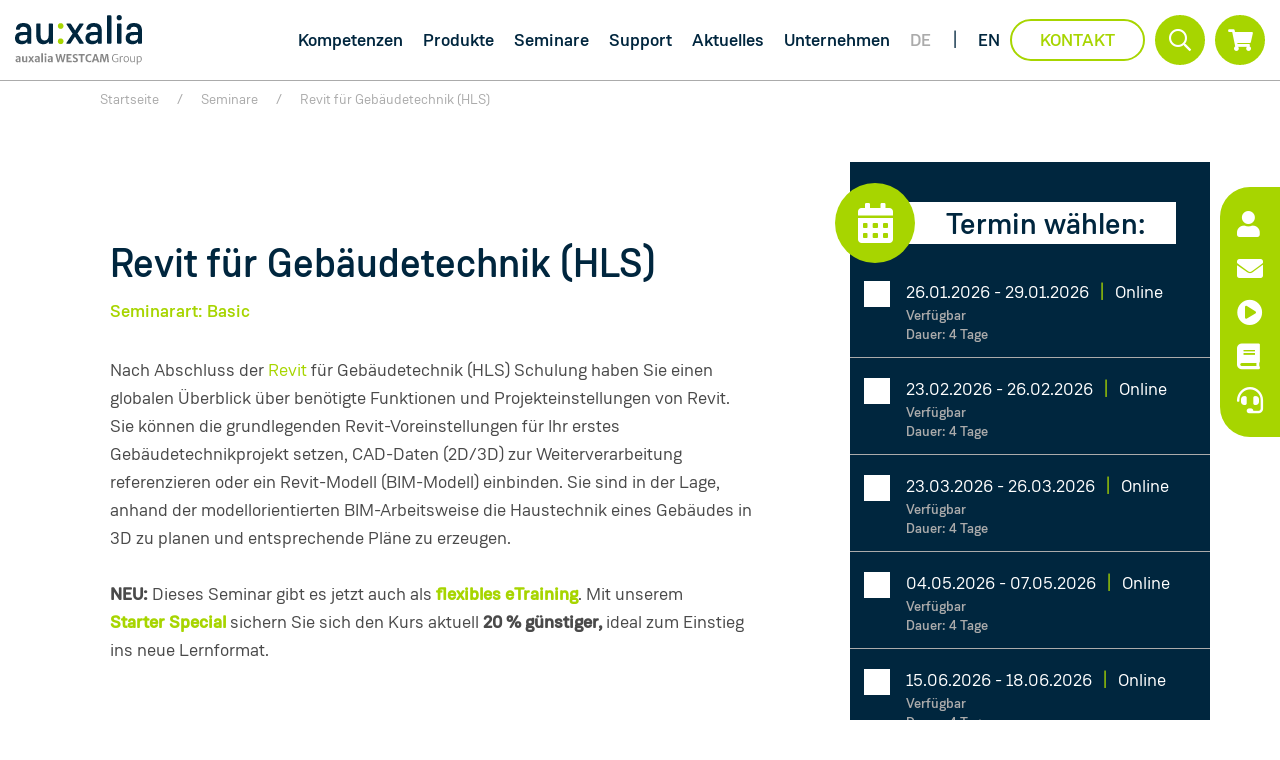

--- FILE ---
content_type: text/html; charset=UTF-8
request_url: https://www.auxalia.com/termine/revit-fuer-gebaeudetechnik-hls/
body_size: 27209
content:
<!doctype html>
<html lang="de-DE">

<head>
    <meta charset="UTF-8">
<script type="text/javascript">
/* <![CDATA[ */
var gform;gform||(document.addEventListener("gform_main_scripts_loaded",function(){gform.scriptsLoaded=!0}),document.addEventListener("gform/theme/scripts_loaded",function(){gform.themeScriptsLoaded=!0}),window.addEventListener("DOMContentLoaded",function(){gform.domLoaded=!0}),gform={domLoaded:!1,scriptsLoaded:!1,themeScriptsLoaded:!1,isFormEditor:()=>"function"==typeof InitializeEditor,callIfLoaded:function(o){return!(!gform.domLoaded||!gform.scriptsLoaded||!gform.themeScriptsLoaded&&!gform.isFormEditor()||(gform.isFormEditor()&&console.warn("The use of gform.initializeOnLoaded() is deprecated in the form editor context and will be removed in Gravity Forms 3.1."),o(),0))},initializeOnLoaded:function(o){gform.callIfLoaded(o)||(document.addEventListener("gform_main_scripts_loaded",()=>{gform.scriptsLoaded=!0,gform.callIfLoaded(o)}),document.addEventListener("gform/theme/scripts_loaded",()=>{gform.themeScriptsLoaded=!0,gform.callIfLoaded(o)}),window.addEventListener("DOMContentLoaded",()=>{gform.domLoaded=!0,gform.callIfLoaded(o)}))},hooks:{action:{},filter:{}},addAction:function(o,r,e,t){gform.addHook("action",o,r,e,t)},addFilter:function(o,r,e,t){gform.addHook("filter",o,r,e,t)},doAction:function(o){gform.doHook("action",o,arguments)},applyFilters:function(o){return gform.doHook("filter",o,arguments)},removeAction:function(o,r){gform.removeHook("action",o,r)},removeFilter:function(o,r,e){gform.removeHook("filter",o,r,e)},addHook:function(o,r,e,t,n){null==gform.hooks[o][r]&&(gform.hooks[o][r]=[]);var d=gform.hooks[o][r];null==n&&(n=r+"_"+d.length),gform.hooks[o][r].push({tag:n,callable:e,priority:t=null==t?10:t})},doHook:function(r,o,e){var t;if(e=Array.prototype.slice.call(e,1),null!=gform.hooks[r][o]&&((o=gform.hooks[r][o]).sort(function(o,r){return o.priority-r.priority}),o.forEach(function(o){"function"!=typeof(t=o.callable)&&(t=window[t]),"action"==r?t.apply(null,e):e[0]=t.apply(null,e)})),"filter"==r)return e[0]},removeHook:function(o,r,t,n){var e;null!=gform.hooks[o][r]&&(e=(e=gform.hooks[o][r]).filter(function(o,r,e){return!!(null!=n&&n!=o.tag||null!=t&&t!=o.priority)}),gform.hooks[o][r]=e)}});
/* ]]> */
</script>

    <meta name="viewport" content="width=device-width, initial-scale=1">
    <link rel="profile" href="https://gmpg.org/xfn/11">

    <meta name='robots' content='index, follow, max-image-preview:large, max-snippet:-1, max-video-preview:-1' />

	<!-- This site is optimized with the Yoast SEO plugin v26.5 - https://yoast.com/wordpress/plugins/seo/ -->
	<title>Revit für Gebäudetechnik (HLS) - Schulung, Seminar, Training</title>
	<meta name="description" content="Revit für Gebäudetechnik (HLS) Schulung: Buchen Sie jetzt Ihren Wunschtermin für Ihr Revit für Gebäudetechnik (HLS) Seminar!" />
	<link rel="canonical" href="https://www.auxalia.com/termine/revit-fuer-gebaeudetechnik-hls/" />
	<meta property="og:locale" content="de_DE" />
	<meta property="og:type" content="article" />
	<meta property="og:title" content="Revit für Gebäudetechnik (HLS) - Schulung, Seminar, Training" />
	<meta property="og:description" content="Revit für Gebäudetechnik (HLS) Schulung: Buchen Sie jetzt Ihren Wunschtermin für Ihr Revit für Gebäudetechnik (HLS) Seminar!" />
	<meta property="og:url" content="https://www.auxalia.com/termine/revit-fuer-gebaeudetechnik-hls/" />
	<meta property="og:site_name" content="auxalia GmbH" />
	<meta property="article:modified_time" content="2025-12-12T07:15:08+00:00" />
	<meta property="og:image" content="https://www.auxalia.com/wp-content/uploads/2022/07/SM_thumbnails_seminare_1080x1080.jpg" />
	<meta property="og:image:width" content="1080" />
	<meta property="og:image:height" content="1080" />
	<meta property="og:image:type" content="image/jpeg" />
	<meta name="twitter:card" content="summary_large_image" />
	<meta name="twitter:label1" content="Geschätzte Lesezeit" />
	<meta name="twitter:data1" content="1 Minute" />
	<script type="application/ld+json" class="yoast-schema-graph">{"@context":"https://schema.org","@graph":[{"@type":"WebPage","@id":"https://www.auxalia.com/termine/revit-fuer-gebaeudetechnik-hls/","url":"https://www.auxalia.com/termine/revit-fuer-gebaeudetechnik-hls/","name":"Revit für Gebäudetechnik (HLS) - Schulung, Seminar, Training","isPartOf":{"@id":"https://www.auxalia.com/#website"},"primaryImageOfPage":{"@id":"https://www.auxalia.com/termine/revit-fuer-gebaeudetechnik-hls/#primaryimage"},"image":{"@id":"https://www.auxalia.com/termine/revit-fuer-gebaeudetechnik-hls/#primaryimage"},"thumbnailUrl":"https://www.auxalia.com/wp-content/uploads/2022/07/SM_thumbnails_seminare_1080x1080.jpg","datePublished":"2022-04-28T12:10:44+00:00","dateModified":"2025-12-12T07:15:08+00:00","description":"Revit für Gebäudetechnik (HLS) Schulung: Buchen Sie jetzt Ihren Wunschtermin für Ihr Revit für Gebäudetechnik (HLS) Seminar!","breadcrumb":{"@id":"https://www.auxalia.com/termine/revit-fuer-gebaeudetechnik-hls/#breadcrumb"},"inLanguage":"de","potentialAction":[{"@type":"ReadAction","target":["https://www.auxalia.com/termine/revit-fuer-gebaeudetechnik-hls/"]}]},{"@type":"ImageObject","inLanguage":"de","@id":"https://www.auxalia.com/termine/revit-fuer-gebaeudetechnik-hls/#primaryimage","url":"https://www.auxalia.com/wp-content/uploads/2022/07/SM_thumbnails_seminare_1080x1080.jpg","contentUrl":"https://www.auxalia.com/wp-content/uploads/2022/07/SM_thumbnails_seminare_1080x1080.jpg","width":1080,"height":1080},{"@type":"BreadcrumbList","@id":"https://www.auxalia.com/termine/revit-fuer-gebaeudetechnik-hls/#breadcrumb","itemListElement":[{"@type":"ListItem","position":1,"name":"Startseite","item":"https://www.auxalia.com/"},{"@type":"ListItem","position":2,"name":"Seminare","item":"https://www.auxalia.com/seminare/"},{"@type":"ListItem","position":3,"name":"Revit für Gebäudetechnik (HLS)"}]},{"@type":"WebSite","@id":"https://www.auxalia.com/#website","url":"https://www.auxalia.com/","name":"auxalia GmbH","description":"bauen digital","publisher":{"@id":"https://www.auxalia.com/#organization"},"potentialAction":[{"@type":"SearchAction","target":{"@type":"EntryPoint","urlTemplate":"https://www.auxalia.com/?s={search_term_string}"},"query-input":{"@type":"PropertyValueSpecification","valueRequired":true,"valueName":"search_term_string"}}],"inLanguage":"de"},{"@type":"Organization","@id":"https://www.auxalia.com/#organization","name":"auxalia GmbH","url":"https://www.auxalia.com/","logo":{"@type":"ImageObject","inLanguage":"de","@id":"https://www.auxalia.com/#/schema/logo/image/","url":"https://www.auxalia.com/wp-content/uploads/2025/02/logo_auxalia-with-group_blue-transparent.svg","contentUrl":"https://www.auxalia.com/wp-content/uploads/2025/02/logo_auxalia-with-group_blue-transparent.svg","caption":"auxalia GmbH"},"image":{"@id":"https://www.auxalia.com/#/schema/logo/image/"}}]}</script>
	<!-- / Yoast SEO plugin. -->


<link rel='dns-prefetch' href='//cdnjs.cloudflare.com' />
<link rel="alternate" title="oEmbed (JSON)" type="application/json+oembed" href="https://www.auxalia.com/wp-json/oembed/1.0/embed?url=https%3A%2F%2Fwww.auxalia.com%2Ftermine%2Frevit-fuer-gebaeudetechnik-hls%2F" />
<link rel="alternate" title="oEmbed (XML)" type="text/xml+oembed" href="https://www.auxalia.com/wp-json/oembed/1.0/embed?url=https%3A%2F%2Fwww.auxalia.com%2Ftermine%2Frevit-fuer-gebaeudetechnik-hls%2F&#038;format=xml" />
<style id='wp-img-auto-sizes-contain-inline-css' type='text/css'>
img:is([sizes=auto i],[sizes^="auto," i]){contain-intrinsic-size:3000px 1500px}
/*# sourceURL=wp-img-auto-sizes-contain-inline-css */
</style>
<style id='classic-theme-styles-inline-css' type='text/css'>
/*! This file is auto-generated */
.wp-block-button__link{color:#fff;background-color:#32373c;border-radius:9999px;box-shadow:none;text-decoration:none;padding:calc(.667em + 2px) calc(1.333em + 2px);font-size:1.125em}.wp-block-file__button{background:#32373c;color:#fff;text-decoration:none}
/*# sourceURL=/wp-includes/css/classic-themes.min.css */
</style>
<link rel='stylesheet' id='woocommerce-layout-css' href='https://www.auxalia.com/wp-content/plugins/woocommerce/assets/css/woocommerce-layout.css?ver=10.3.6' type='text/css' media='all' />
<link rel='stylesheet' id='woocommerce-smallscreen-css' href='https://www.auxalia.com/wp-content/plugins/woocommerce/assets/css/woocommerce-smallscreen.css?ver=10.3.6' type='text/css' media='only screen and (max-width: 768px)' />
<link rel='stylesheet' id='woocommerce-general-css' href='https://www.auxalia.com/wp-content/plugins/woocommerce/assets/css/woocommerce.css?ver=10.3.6' type='text/css' media='all' />
<style id='woocommerce-inline-inline-css' type='text/css'>
.woocommerce form .form-row .required { visibility: visible; }
/*# sourceURL=woocommerce-inline-inline-css */
</style>
<link rel='stylesheet' id='wpml-menu-item-0-css' href='https://www.auxalia.com/wp-content/plugins/sitepress-multilingual-cms/templates/language-switchers/menu-item/style.min.css?ver=1' type='text/css' media='all' />
<link rel='stylesheet' id='acp-font-awesome-css' href='https://cdnjs.cloudflare.com/ajax/libs/font-awesome/5.15.4/css/all.min.css?ver=5.15.4' type='text/css' media='all' />
<link rel='stylesheet' id='auxalia-styles-css' href='https://www.auxalia.com/wp-content/plugins/auxalia-customer-portal/src/css/auxalia.css?ver=1765288840' type='text/css' media='all' />
<link rel='stylesheet' id='woo_conditional_payments_css-css' href='https://www.auxalia.com/wp-content/plugins/conditional-payments-for-woocommerce/frontend/css/woo-conditional-payments.css?ver=3.4.0' type='text/css' media='all' />
<link rel='stylesheet' id='brands-styles-css' href='https://www.auxalia.com/wp-content/plugins/woocommerce/assets/css/brands.css?ver=10.3.6' type='text/css' media='all' />
<link rel='stylesheet' id='bs-styles-css' href='https://www.auxalia.com/wp-content/themes/auxalia/assets/dist/css/bs.css?ver=1.0.5' type='text/css' media='all' />
<link rel='stylesheet' id='main-styles-css' href='https://www.auxalia.com/wp-content/themes/auxalia/assets/dist/css/main.css?ver=1.0.5' type='text/css' media='all' />
<link rel='stylesheet' id='fa-local-css' href='https://www.auxalia.com/wp-content/themes/auxalia/assets/dist/css/fa.css?ver=1.0.5' type='text/css' media='all' />
<link rel='stylesheet' id='borlabs-cookie-css' href='https://www.auxalia.com/wp-content/cache/borlabs-cookie/borlabs-cookie_1_de.css?ver=2.3.5-19' type='text/css' media='all' />
<link rel='stylesheet' id='woocommerce-gzd-layout-css' href='https://www.auxalia.com/wp-content/plugins/woocommerce-germanized/build/static/layout-styles.css?ver=3.20.4' type='text/css' media='all' />
<style id='woocommerce-gzd-layout-inline-css' type='text/css'>
.woocommerce-checkout .shop_table { background-color: #eeeeee; } .product p.deposit-packaging-type { font-size: 1.25em !important; } p.woocommerce-shipping-destination { display: none; }
                .wc-gzd-nutri-score-value-a {
                    background: url(https://www.auxalia.com/wp-content/plugins/woocommerce-germanized/assets/images/nutri-score-a.svg) no-repeat;
                }
                .wc-gzd-nutri-score-value-b {
                    background: url(https://www.auxalia.com/wp-content/plugins/woocommerce-germanized/assets/images/nutri-score-b.svg) no-repeat;
                }
                .wc-gzd-nutri-score-value-c {
                    background: url(https://www.auxalia.com/wp-content/plugins/woocommerce-germanized/assets/images/nutri-score-c.svg) no-repeat;
                }
                .wc-gzd-nutri-score-value-d {
                    background: url(https://www.auxalia.com/wp-content/plugins/woocommerce-germanized/assets/images/nutri-score-d.svg) no-repeat;
                }
                .wc-gzd-nutri-score-value-e {
                    background: url(https://www.auxalia.com/wp-content/plugins/woocommerce-germanized/assets/images/nutri-score-e.svg) no-repeat;
                }
            
/*# sourceURL=woocommerce-gzd-layout-inline-css */
</style>
<script type="text/javascript" src="https://www.auxalia.com/wp-includes/js/jquery/jquery.min.js?ver=3.7.1" id="jquery-core-js"></script>
<script type="text/javascript" src="https://www.auxalia.com/wp-includes/js/jquery/jquery-migrate.min.js?ver=3.4.1" id="jquery-migrate-js"></script>
<script type="text/javascript" src="https://www.auxalia.com/wp-content/plugins/woocommerce/assets/js/jquery-blockui/jquery.blockUI.min.js?ver=2.7.0-wc.10.3.6" id="wc-jquery-blockui-js" defer="defer" data-wp-strategy="defer"></script>
<script type="text/javascript" id="wc-add-to-cart-js-extra">
/* <![CDATA[ */
var wc_add_to_cart_params = {"ajax_url":"/wp-admin/admin-ajax.php","wc_ajax_url":"/?wc-ajax=%%endpoint%%","i18n_view_cart":"Warenkorb anzeigen","cart_url":"https://www.auxalia.com/cart/","is_cart":"","cart_redirect_after_add":"yes"};
//# sourceURL=wc-add-to-cart-js-extra
/* ]]> */
</script>
<script type="text/javascript" src="https://www.auxalia.com/wp-content/plugins/woocommerce/assets/js/frontend/add-to-cart.min.js?ver=10.3.6" id="wc-add-to-cart-js" defer="defer" data-wp-strategy="defer"></script>
<script type="text/javascript" src="https://www.auxalia.com/wp-content/plugins/woocommerce/assets/js/js-cookie/js.cookie.min.js?ver=2.1.4-wc.10.3.6" id="wc-js-cookie-js" defer="defer" data-wp-strategy="defer"></script>
<script type="text/javascript" id="woocommerce-js-extra">
/* <![CDATA[ */
var woocommerce_params = {"ajax_url":"/wp-admin/admin-ajax.php","wc_ajax_url":"/?wc-ajax=%%endpoint%%","i18n_password_show":"Passwort anzeigen","i18n_password_hide":"Passwort ausblenden"};
//# sourceURL=woocommerce-js-extra
/* ]]> */
</script>
<script type="text/javascript" src="https://www.auxalia.com/wp-content/plugins/woocommerce/assets/js/frontend/woocommerce.min.js?ver=10.3.6" id="woocommerce-js" defer="defer" data-wp-strategy="defer"></script>
<script type="text/javascript" id="woo-conditional-payments-js-js-extra">
/* <![CDATA[ */
var conditional_payments_settings = {"name_address_fields":[],"disable_payment_method_trigger":""};
//# sourceURL=woo-conditional-payments-js-js-extra
/* ]]> */
</script>
<script type="text/javascript" src="https://www.auxalia.com/wp-content/plugins/conditional-payments-for-woocommerce/frontend/js/woo-conditional-payments.js?ver=3.4.0" id="woo-conditional-payments-js-js"></script>
<script type="text/javascript" id="WCPAY_ASSETS-js-extra">
/* <![CDATA[ */
var wcpayAssets = {"url":"https://www.auxalia.com/wp-content/plugins/woocommerce-payments/dist/"};
//# sourceURL=WCPAY_ASSETS-js-extra
/* ]]> */
</script>
<script type="text/javascript" id="borlabs-cookie-prioritize-js-extra">
/* <![CDATA[ */
var borlabsCookiePrioritized = {"domain":"www.auxalia.com","path":"/","version":"1","bots":"1","optInJS":{"marketing":{"google-tag-manager":"[base64]/[base64]"}}};
//# sourceURL=borlabs-cookie-prioritize-js-extra
/* ]]> */
</script>
<script type="text/javascript" src="https://www.auxalia.com/wp-content/plugins/borlabs-cookie/assets/javascript/borlabs-cookie-prioritize.min.js?ver=2.3.5" id="borlabs-cookie-prioritize-js"></script>
<link rel="https://api.w.org/" href="https://www.auxalia.com/wp-json/" /><link rel="alternate" title="JSON" type="application/json" href="https://www.auxalia.com/wp-json/wp/v2/seminars/1974" /><link rel="EditURI" type="application/rsd+xml" title="RSD" href="https://www.auxalia.com/xmlrpc.php?rsd" />
<link rel='shortlink' href='https://www.auxalia.com/?p=1974' />
<meta name="generator" content="WPML ver:4.8.6 stt:1,3;" />
	<noscript><style>.woocommerce-product-gallery{ opacity: 1 !important; }</style></noscript>
	<!-- Google Tag Manager -->
<script>if('0'==='1'){(function(w,d,s,l,i){w[l]=w[l]||[];w[l].push({"gtm.start":
new Date().getTime(),event:"gtm.js"});var f=d.getElementsByTagName(s)[0],
j=d.createElement(s),dl=l!="dataLayer"?"&l="+l:"";j.async=true;j.src=
"https://www.googletagmanager.com/gtm.js?id="+i+dl;f.parentNode.insertBefore(j,f);
})(window,document,"script","dataLayer","GTM-NJGPZDL");}</script>
<!-- End Google Tag Manager --><link rel="icon" href="https://www.auxalia.com/wp-content/uploads/2022/02/auxalia-favicon-150x150.png" sizes="32x32" />
<link rel="icon" href="https://www.auxalia.com/wp-content/uploads/2022/02/auxalia-favicon-300x300.png" sizes="192x192" />
<link rel="apple-touch-icon" href="https://www.auxalia.com/wp-content/uploads/2022/02/auxalia-favicon-300x300.png" />
<meta name="msapplication-TileImage" content="https://www.auxalia.com/wp-content/uploads/2022/02/auxalia-favicon-300x300.png" />
<link rel='stylesheet' id='wc-blocks-style-css' href='https://www.auxalia.com/wp-content/plugins/woocommerce/assets/client/blocks/wc-blocks.css?ver=wc-10.3.6' type='text/css' media='all' />
<style id='global-styles-inline-css' type='text/css'>
:root{--wp--preset--aspect-ratio--square: 1;--wp--preset--aspect-ratio--4-3: 4/3;--wp--preset--aspect-ratio--3-4: 3/4;--wp--preset--aspect-ratio--3-2: 3/2;--wp--preset--aspect-ratio--2-3: 2/3;--wp--preset--aspect-ratio--16-9: 16/9;--wp--preset--aspect-ratio--9-16: 9/16;--wp--preset--color--black: #000000;--wp--preset--color--cyan-bluish-gray: #abb8c3;--wp--preset--color--white: #ffffff;--wp--preset--color--pale-pink: #f78da7;--wp--preset--color--vivid-red: #cf2e2e;--wp--preset--color--luminous-vivid-orange: #ff6900;--wp--preset--color--luminous-vivid-amber: #fcb900;--wp--preset--color--light-green-cyan: #7bdcb5;--wp--preset--color--vivid-green-cyan: #00d084;--wp--preset--color--pale-cyan-blue: #8ed1fc;--wp--preset--color--vivid-cyan-blue: #0693e3;--wp--preset--color--vivid-purple: #9b51e0;--wp--preset--gradient--vivid-cyan-blue-to-vivid-purple: linear-gradient(135deg,rgb(6,147,227) 0%,rgb(155,81,224) 100%);--wp--preset--gradient--light-green-cyan-to-vivid-green-cyan: linear-gradient(135deg,rgb(122,220,180) 0%,rgb(0,208,130) 100%);--wp--preset--gradient--luminous-vivid-amber-to-luminous-vivid-orange: linear-gradient(135deg,rgb(252,185,0) 0%,rgb(255,105,0) 100%);--wp--preset--gradient--luminous-vivid-orange-to-vivid-red: linear-gradient(135deg,rgb(255,105,0) 0%,rgb(207,46,46) 100%);--wp--preset--gradient--very-light-gray-to-cyan-bluish-gray: linear-gradient(135deg,rgb(238,238,238) 0%,rgb(169,184,195) 100%);--wp--preset--gradient--cool-to-warm-spectrum: linear-gradient(135deg,rgb(74,234,220) 0%,rgb(151,120,209) 20%,rgb(207,42,186) 40%,rgb(238,44,130) 60%,rgb(251,105,98) 80%,rgb(254,248,76) 100%);--wp--preset--gradient--blush-light-purple: linear-gradient(135deg,rgb(255,206,236) 0%,rgb(152,150,240) 100%);--wp--preset--gradient--blush-bordeaux: linear-gradient(135deg,rgb(254,205,165) 0%,rgb(254,45,45) 50%,rgb(107,0,62) 100%);--wp--preset--gradient--luminous-dusk: linear-gradient(135deg,rgb(255,203,112) 0%,rgb(199,81,192) 50%,rgb(65,88,208) 100%);--wp--preset--gradient--pale-ocean: linear-gradient(135deg,rgb(255,245,203) 0%,rgb(182,227,212) 50%,rgb(51,167,181) 100%);--wp--preset--gradient--electric-grass: linear-gradient(135deg,rgb(202,248,128) 0%,rgb(113,206,126) 100%);--wp--preset--gradient--midnight: linear-gradient(135deg,rgb(2,3,129) 0%,rgb(40,116,252) 100%);--wp--preset--font-size--small: 13px;--wp--preset--font-size--medium: 20px;--wp--preset--font-size--large: 36px;--wp--preset--font-size--x-large: 42px;--wp--preset--spacing--20: 0.44rem;--wp--preset--spacing--30: 0.67rem;--wp--preset--spacing--40: 1rem;--wp--preset--spacing--50: 1.5rem;--wp--preset--spacing--60: 2.25rem;--wp--preset--spacing--70: 3.38rem;--wp--preset--spacing--80: 5.06rem;--wp--preset--shadow--natural: 6px 6px 9px rgba(0, 0, 0, 0.2);--wp--preset--shadow--deep: 12px 12px 50px rgba(0, 0, 0, 0.4);--wp--preset--shadow--sharp: 6px 6px 0px rgba(0, 0, 0, 0.2);--wp--preset--shadow--outlined: 6px 6px 0px -3px rgb(255, 255, 255), 6px 6px rgb(0, 0, 0);--wp--preset--shadow--crisp: 6px 6px 0px rgb(0, 0, 0);}:where(.is-layout-flex){gap: 0.5em;}:where(.is-layout-grid){gap: 0.5em;}body .is-layout-flex{display: flex;}.is-layout-flex{flex-wrap: wrap;align-items: center;}.is-layout-flex > :is(*, div){margin: 0;}body .is-layout-grid{display: grid;}.is-layout-grid > :is(*, div){margin: 0;}:where(.wp-block-columns.is-layout-flex){gap: 2em;}:where(.wp-block-columns.is-layout-grid){gap: 2em;}:where(.wp-block-post-template.is-layout-flex){gap: 1.25em;}:where(.wp-block-post-template.is-layout-grid){gap: 1.25em;}.has-black-color{color: var(--wp--preset--color--black) !important;}.has-cyan-bluish-gray-color{color: var(--wp--preset--color--cyan-bluish-gray) !important;}.has-white-color{color: var(--wp--preset--color--white) !important;}.has-pale-pink-color{color: var(--wp--preset--color--pale-pink) !important;}.has-vivid-red-color{color: var(--wp--preset--color--vivid-red) !important;}.has-luminous-vivid-orange-color{color: var(--wp--preset--color--luminous-vivid-orange) !important;}.has-luminous-vivid-amber-color{color: var(--wp--preset--color--luminous-vivid-amber) !important;}.has-light-green-cyan-color{color: var(--wp--preset--color--light-green-cyan) !important;}.has-vivid-green-cyan-color{color: var(--wp--preset--color--vivid-green-cyan) !important;}.has-pale-cyan-blue-color{color: var(--wp--preset--color--pale-cyan-blue) !important;}.has-vivid-cyan-blue-color{color: var(--wp--preset--color--vivid-cyan-blue) !important;}.has-vivid-purple-color{color: var(--wp--preset--color--vivid-purple) !important;}.has-black-background-color{background-color: var(--wp--preset--color--black) !important;}.has-cyan-bluish-gray-background-color{background-color: var(--wp--preset--color--cyan-bluish-gray) !important;}.has-white-background-color{background-color: var(--wp--preset--color--white) !important;}.has-pale-pink-background-color{background-color: var(--wp--preset--color--pale-pink) !important;}.has-vivid-red-background-color{background-color: var(--wp--preset--color--vivid-red) !important;}.has-luminous-vivid-orange-background-color{background-color: var(--wp--preset--color--luminous-vivid-orange) !important;}.has-luminous-vivid-amber-background-color{background-color: var(--wp--preset--color--luminous-vivid-amber) !important;}.has-light-green-cyan-background-color{background-color: var(--wp--preset--color--light-green-cyan) !important;}.has-vivid-green-cyan-background-color{background-color: var(--wp--preset--color--vivid-green-cyan) !important;}.has-pale-cyan-blue-background-color{background-color: var(--wp--preset--color--pale-cyan-blue) !important;}.has-vivid-cyan-blue-background-color{background-color: var(--wp--preset--color--vivid-cyan-blue) !important;}.has-vivid-purple-background-color{background-color: var(--wp--preset--color--vivid-purple) !important;}.has-black-border-color{border-color: var(--wp--preset--color--black) !important;}.has-cyan-bluish-gray-border-color{border-color: var(--wp--preset--color--cyan-bluish-gray) !important;}.has-white-border-color{border-color: var(--wp--preset--color--white) !important;}.has-pale-pink-border-color{border-color: var(--wp--preset--color--pale-pink) !important;}.has-vivid-red-border-color{border-color: var(--wp--preset--color--vivid-red) !important;}.has-luminous-vivid-orange-border-color{border-color: var(--wp--preset--color--luminous-vivid-orange) !important;}.has-luminous-vivid-amber-border-color{border-color: var(--wp--preset--color--luminous-vivid-amber) !important;}.has-light-green-cyan-border-color{border-color: var(--wp--preset--color--light-green-cyan) !important;}.has-vivid-green-cyan-border-color{border-color: var(--wp--preset--color--vivid-green-cyan) !important;}.has-pale-cyan-blue-border-color{border-color: var(--wp--preset--color--pale-cyan-blue) !important;}.has-vivid-cyan-blue-border-color{border-color: var(--wp--preset--color--vivid-cyan-blue) !important;}.has-vivid-purple-border-color{border-color: var(--wp--preset--color--vivid-purple) !important;}.has-vivid-cyan-blue-to-vivid-purple-gradient-background{background: var(--wp--preset--gradient--vivid-cyan-blue-to-vivid-purple) !important;}.has-light-green-cyan-to-vivid-green-cyan-gradient-background{background: var(--wp--preset--gradient--light-green-cyan-to-vivid-green-cyan) !important;}.has-luminous-vivid-amber-to-luminous-vivid-orange-gradient-background{background: var(--wp--preset--gradient--luminous-vivid-amber-to-luminous-vivid-orange) !important;}.has-luminous-vivid-orange-to-vivid-red-gradient-background{background: var(--wp--preset--gradient--luminous-vivid-orange-to-vivid-red) !important;}.has-very-light-gray-to-cyan-bluish-gray-gradient-background{background: var(--wp--preset--gradient--very-light-gray-to-cyan-bluish-gray) !important;}.has-cool-to-warm-spectrum-gradient-background{background: var(--wp--preset--gradient--cool-to-warm-spectrum) !important;}.has-blush-light-purple-gradient-background{background: var(--wp--preset--gradient--blush-light-purple) !important;}.has-blush-bordeaux-gradient-background{background: var(--wp--preset--gradient--blush-bordeaux) !important;}.has-luminous-dusk-gradient-background{background: var(--wp--preset--gradient--luminous-dusk) !important;}.has-pale-ocean-gradient-background{background: var(--wp--preset--gradient--pale-ocean) !important;}.has-electric-grass-gradient-background{background: var(--wp--preset--gradient--electric-grass) !important;}.has-midnight-gradient-background{background: var(--wp--preset--gradient--midnight) !important;}.has-small-font-size{font-size: var(--wp--preset--font-size--small) !important;}.has-medium-font-size{font-size: var(--wp--preset--font-size--medium) !important;}.has-large-font-size{font-size: var(--wp--preset--font-size--large) !important;}.has-x-large-font-size{font-size: var(--wp--preset--font-size--x-large) !important;}
/*# sourceURL=global-styles-inline-css */
</style>
<link rel='stylesheet' id='wc-stripe-blocks-checkout-style-css' href='https://www.auxalia.com/wp-content/plugins/woocommerce-gateway-stripe/build/upe-blocks.css?ver=7a015a6f0fabd17529b6' type='text/css' media='all' />
<link rel='stylesheet' id='gfmc_styles-css' href='https://www.auxalia.com/wp-content/plugins/gf-form-multicolumn/includes/public/css/gf-form-multicolumn.min.css?ver=4.0.6' type='text/css' media='all' />
</head>

<body class="wp-singular seminars-template-default single single-seminars postid-1974 wp-custom-logo wp-theme-auxalia theme-auxalia woocommerce-no-js">

<header class="header ">
    <div class="container d-flex flex-wrap justify-content-between align-items-center">
        <a href="https://www.auxalia.com/" class="custom-logo-link" rel="home"><img width="1" height="1" src="https://www.auxalia.com/wp-content/uploads/2025/02/logo_auxalia-with-group_blue-transparent.svg" class="custom-logo" alt="auxalia GmbH" decoding="async" /></a>
        <nav id="site-navigation" class="header__nav">
                            <div class="header__menu">
                    <ul id="primary-menu" class="header__menu--list p-0 m-0"><li id="menu-item-31" class="menu-item menu-item-type-post_type menu-item-object-page menu-item-has-children menu-item-31 mega-menu"><a href="https://www.auxalia.com/kompetenzen/" >Kompetenzen</a><div class="sub-menu-container">
<ul class="sub-menu">
	<li id="menu-item-10641" class="menu-item menu-item-type-custom menu-item-object-custom menu-item-has-children menu-item-10641"><span class="d-block menu_title mb-3" >Fachbereiche</span><div class="sub-menu-container">
	<ul class="sub-menu">
		<li id="menu-item-1491" class="menu-item menu-item-type-post_type menu-item-object-losungen menu-item-1491"><a href="https://www.auxalia.com/bim-software-fuer-die-architektur/" >Architektur</a><div class="sub-menu-container"></li>
		<li id="menu-item-1493" class="menu-item menu-item-type-post_type menu-item-object-losungen menu-item-1493"><a href="https://www.auxalia.com/bim-software-fuer-die-gebaeudetechnik/" >Gebäudetechnik</a><div class="sub-menu-container"></li>
		<li id="menu-item-1490" class="menu-item menu-item-type-post_type menu-item-object-losungen menu-item-1490"><a href="https://www.auxalia.com/bim-software-fuer-den-ingenieurbau/" >Ingenieurbau</a><div class="sub-menu-container"></li>
		<li id="menu-item-1495" class="menu-item menu-item-type-post_type menu-item-object-losungen menu-item-1495"><a href="https://www.auxalia.com/loesungen-fuer-den-anlagenbau/" >Anlagenbau</a><div class="sub-menu-container"></li>
		<li id="menu-item-1494" class="menu-item menu-item-type-post_type menu-item-object-losungen menu-item-1494"><a href="https://www.auxalia.com/bim-software-fuer-die-infrastruktur/" >Infrastruktur</a><div class="sub-menu-container"></li>
		<li id="menu-item-13471" class="menu-item menu-item-type-post_type menu-item-object-losungen menu-item-13471"><a href="https://www.auxalia.com/produktdesign-fertigung-qualitaetssicherung/" >Produktdesign, Fertigung, QS</a><div class="sub-menu-container"></li>
	</ul>
</li>
	<li id="menu-item-10642" class="menu-item menu-item-type-custom menu-item-object-custom menu-item-has-children menu-item-10642"><span class="d-block menu_title mb-3" >Themen</span><div class="sub-menu-container">
	<ul class="sub-menu">
		<li id="menu-item-1325" class="menu-item menu-item-type-post_type menu-item-object-page menu-item-1325"><a href="https://www.auxalia.com/bim/" >BIM</a><div class="sub-menu-container"></li>
		<li id="menu-item-10643" class="menu-item menu-item-type-post_type menu-item-object-page menu-item-10643"><a href="https://www.auxalia.com/nachhaltigkeit/" >Nachhaltigkeit</a><div class="sub-menu-container"></li>
		<li id="menu-item-12942" class="menu-item menu-item-type-post_type menu-item-object-page menu-item-12942"><a href="https://www.auxalia.com/customer-success/" >Customer Success</a><div class="sub-menu-container"></li>
	</ul>
</li>
</ul>
</li>
<li id="menu-item-32" class="menu-item menu-item-type-post_type menu-item-object-page menu-item-has-children menu-item-32 mega-menu"><a href="https://www.auxalia.com/produkte/" >Produkte</a><div class="sub-menu-container">
<ul class="sub-menu">
	<li id="menu-item-8587" class="menu-item menu-item-type-custom menu-item-object-custom menu-item-has-children menu-item-8587"><span class="d-block menu_title mb-3" >auxalia Produkte</span><div class="sub-menu-container">
	<ul class="sub-menu">
		<li id="menu-item-1502" class="menu-item menu-item-type-post_type menu-item-object-software menu-item-1502"><a href="https://www.auxalia.com/software/auxalia-revit-projectbox/" ><span class="icon"><img width="323" height="323" src="https://www.auxalia.com/wp-content/uploads/2022/05/icon-Revit-ProjectBox.svg" class="attachment- size-" alt="" decoding="async" fetchpriority="high" /></span>auxalia Revit ProjectBox</a><div class="sub-menu-container"></li>
		<li id="menu-item-1501" class="menu-item menu-item-type-post_type menu-item-object-software menu-item-1501"><a href="https://www.auxalia.com/software/auxalia-revit-parametertool/" ><span class="icon"><img width="323" height="323" src="https://www.auxalia.com/wp-content/uploads/2022/05/icon-Revit-ParameterTool.svg" class="attachment- size-" alt="" decoding="async" /></span>auxalia Revit ParameterTool</a><div class="sub-menu-container"></li>
		<li id="menu-item-1500" class="menu-item menu-item-type-post_type menu-item-object-software menu-item-1500"><a href="https://www.auxalia.com/software/auxalia-revit-openingstransfer/" ><span class="icon"><img width="487" height="487" src="https://www.auxalia.com/wp-content/uploads/2022/05/icon-Revit_OpeningsTransfer.svg" class="attachment- size-" alt="" decoding="async" /></span>auxalia Revit OpeningsTransfer</a><div class="sub-menu-container"></li>
		<li id="menu-item-1499" class="menu-item menu-item-type-post_type menu-item-object-software menu-item-1499"><a href="https://www.auxalia.com/software/auxalia-planttools/" ><span class="icon"><img width="323" height="323" src="https://www.auxalia.com/wp-content/uploads/2022/05/icon-PlantTools.svg" class="attachment- size-" alt="" decoding="async" /></span>auxalia PlantTools</a><div class="sub-menu-container"></li>
		<li id="menu-item-13990" class="menu-item menu-item-type-post_type menu-item-object-software menu-item-13990"><a href="https://www.auxalia.com/software/auxalia-civil-infratools/" ><span class="icon"><img width="1" height="1" src="https://www.auxalia.com/wp-content/uploads/2025/06/icon-Civil-InfraTools.svg" class="attachment- size-" alt="" decoding="async" /></span>auxalia Civil InfraTools</a><div class="sub-menu-container"></li>
		<li id="menu-item-8589" class="menu-item menu-item-type-custom menu-item-object-custom menu-item-8589"><a href="https://www.auxalia.com/produkte/?filter-software=232#form-software" ><span class="icon"><img width="365" height="323" src="https://www.auxalia.com/wp-content/uploads/2022/05/icon-Revit-Handbuch.svg" class="attachment- size-" alt="" decoding="async" /></span>auxalia Handbücher</a><div class="sub-menu-container"></li>
	</ul>
</li>
	<li id="menu-item-8588" class="menu-item menu-item-type-custom menu-item-object-custom menu-item-has-children menu-item-8588"><span class="d-block menu_title mb-3" >Autodesk Produkte</span><div class="sub-menu-container">
	<ul class="sub-menu">
		<li id="menu-item-1496" class="menu-item menu-item-type-post_type menu-item-object-software menu-item-1496"><a href="https://www.auxalia.com/software/autodesk-aec-collection/" ><span class="icon"><img width="340" height="310" src="https://www.auxalia.com/wp-content/uploads/2022/02/autodesk-collection-AEC-small-badge.svg" class="attachment- size-" alt="" decoding="async" /></span>Autodesk AEC Collection</a><div class="sub-menu-container"></li>
		<li id="menu-item-1497" class="menu-item menu-item-type-post_type menu-item-object-software menu-item-1497"><a href="https://www.auxalia.com/software/autodesk-construction-cloud/" ><span class="icon"><img width="500" height="281" src="https://www.auxalia.com/wp-content/uploads/2023/04/Autodesk-Logo.svg" class="attachment- size-" alt="" decoding="async" /></span>Autodesk Construction Cloud</a><div class="sub-menu-container"></li>
		<li id="menu-item-1498" class="menu-item menu-item-type-post_type menu-item-object-software menu-item-1498"><a href="https://www.auxalia.com/software/autodesk-revit/" ><span class="icon"><img width="965" height="1024" src="https://www.auxalia.com/wp-content/uploads/2022/04/autodesk-revit-small-badge.svg" class="attachment- size-" alt="" decoding="async" /></span>Autodesk Revit</a><div class="sub-menu-container"></li>
		<li id="menu-item-4077" class="menu-item menu-item-type-post_type menu-item-object-software menu-item-4077"><a href="https://www.auxalia.com/software/autodesk-civil-3d/" ><span class="icon"><img width="965" height="1024" src="https://www.auxalia.com/wp-content/uploads/2022/04/autodesk-civil-3d-small-badge.svg" class="attachment- size-" alt="" decoding="async" /></span>Autodesk Civil 3D</a><div class="sub-menu-container"></li>
		<li id="menu-item-4595" class="menu-item menu-item-type-post_type menu-item-object-software menu-item-4595"><a href="https://www.auxalia.com/software/autocad/" ><span class="icon"><img width="965" height="1024" src="https://www.auxalia.com/wp-content/uploads/2022/02/autodesk-autocad-small-badge.svg" class="attachment- size-" alt="" decoding="async" /></span>Autodesk AutoCAD</a><div class="sub-menu-container"></li>
	</ul>
</li>
</ul>
<div class="sub-menu-button mt-3"><a href=https://www.auxalia.com/produkte/ target=>Alle Produkte anzeigen</a></div></li>
<li id="menu-item-635" class="menu-item menu-item-type-post_type menu-item-object-page menu-item-635"><a href="https://www.auxalia.com/seminare/" >Seminare</a><div class="sub-menu-container"></li>
<li id="menu-item-33" class="menu-item menu-item-type-post_type menu-item-object-page menu-item-has-children menu-item-33"><a href="https://www.auxalia.com/support/" >Support</a><div class="sub-menu-container">
<ul class="sub-menu">
	<li id="menu-item-10355" class="menu-item menu-item-type-custom menu-item-object-custom menu-item-10355"><a href="https://docs.auxalia.com/" >Dokumentation Revit-Tools</a><div class="sub-menu-container"></li>
	<li id="menu-item-11668" class="menu-item menu-item-type-custom menu-item-object-custom menu-item-11668"><a href="https://documentation.auxalia.com/DE/PlantTools.html?whats_new.htm" >Dokumentation PlantTools</a><div class="sub-menu-container"></li>
</ul>
</li>
<li id="menu-item-35" class="menu-item menu-item-type-post_type menu-item-object-page menu-item-has-children menu-item-35"><a href="https://www.auxalia.com/blog/" >Aktuelles</a><div class="sub-menu-container">
<ul class="sub-menu">
	<li id="menu-item-1507" class="menu-item menu-item-type-post_type menu-item-object-page menu-item-1507"><a href="https://www.auxalia.com/veranstaltungen/" >Veranstaltungen</a><div class="sub-menu-container"></li>
	<li id="menu-item-1506" class="menu-item menu-item-type-post_type menu-item-object-page menu-item-1506"><a href="https://www.auxalia.com/blog/" >Blog</a><div class="sub-menu-container"></li>
	<li id="menu-item-1505" class="menu-item menu-item-type-taxonomy menu-item-object-category menu-item-1505"><a href="https://www.auxalia.com/category/allgemein/news/" >News</a><div class="sub-menu-container"></li>
	<li id="menu-item-1504" class="menu-item menu-item-type-taxonomy menu-item-object-category menu-item-1504"><a href="https://www.auxalia.com/category/allgemein/promos/" >Promos</a><div class="sub-menu-container"></li>
	<li id="menu-item-7342" class="menu-item menu-item-type-custom menu-item-object-custom menu-item-7342"><a href="https://videos.auxalia.com/" >Video-Portal</a><div class="sub-menu-container"></li>
</ul>
</li>
<li id="menu-item-666" class="menu-item menu-item-type-post_type menu-item-object-page menu-item-has-children menu-item-666"><a href="https://www.auxalia.com/unternehmen/" >Unternehmen</a><div class="sub-menu-container">
<ul class="sub-menu">
	<li id="menu-item-13127" class="menu-item menu-item-type-post_type menu-item-object-page menu-item-13127"><a href="https://www.auxalia.com/auxalia-westcam-group/" >auxalia WESTCAM Group</a><div class="sub-menu-container"></li>
	<li id="menu-item-1348" class="menu-item menu-item-type-post_type menu-item-object-page menu-item-1348"><a href="https://www.auxalia.com/unternehmen/" >auxalia GmbH</a><div class="sub-menu-container"></li>
	<li id="menu-item-2389" class="menu-item menu-item-type-post_type menu-item-object-page menu-item-2389"><a href="https://www.auxalia.com/unternehmen/team/" >Team</a><div class="sub-menu-container"></li>
	<li id="menu-item-1344" class="menu-item menu-item-type-post_type menu-item-object-page menu-item-1344"><a href="https://www.auxalia.com/referenzen/" >Referenzen</a><div class="sub-menu-container"></li>
	<li id="menu-item-1347" class="menu-item menu-item-type-post_type menu-item-object-page menu-item-1347"><a href="https://www.auxalia.com/karriere/" >Karriere</a><div class="sub-menu-container"></li>
	<li id="menu-item-3169" class="menu-item menu-item-type-post_type menu-item-object-page menu-item-3169"><a href="https://www.auxalia.com/newsletter/" >Newsletter</a><div class="sub-menu-container"></li>
</ul>
</li>
<li id="menu-item-wpml-ls-17-de" class="menu-item wpml-ls-slot-17 wpml-ls-item wpml-ls-item-de wpml-ls-current-language wpml-ls-menu-item wpml-ls-first-item menu-item-type-wpml_ls_menu_item menu-item-object-wpml_ls_menu_item menu-item-wpml-ls-17-de active-menu-item"><a href="https://www.auxalia.com/termine/revit-fuer-gebaeudetechnik-hls/" role="menuitem" ><span class="wpml-ls-display">De</span></a><div class="sub-menu-container"></li>
<li id="menu-item-wpml-ls-17-en" class="menu-item wpml-ls-slot-17 wpml-ls-item wpml-ls-item-en wpml-ls-menu-item wpml-ls-last-item menu-item-type-wpml_ls_menu_item menu-item-object-wpml_ls_menu_item menu-item-wpml-ls-17-en active-menu-item"><a title="Zu En wechseln" href="https://www.auxalia.com/en/termine/revit-fuer-gebaeudetechnik-hls/" aria-label="Zu En wechseln" role="menuitem" ><span class="wpml-ls-display">En</span></a><div class="sub-menu-container"></li>
</ul>                                                                <a href="https://www.auxalia.com/kontakt/" class="main-btn"
                           target="">Kontakt</a>
                                    </div>
            
                        
            <div class="header__search">
                <div class="header__search--icon">
                    <i class="far fa-search"></i>
                </div>
                <form method="get" id="" class="header__search--form"
                      action="https://www.auxalia.com/">
                    <!--                    <i class="far fa-search"></i>-->
                    <input type="search" name="s" id="s" placeholder="Suche..."
                           value=""/>
                    <!--                    -->                    <!--                        <input type="hidden" name="post_type" value="post" />-->
                    <!--                    -->                </form>
            </div>


            <a class="mini_cart mini_cart--empty"
               href="https://www.auxalia.com/cart/">
                <i class="fas fa-shopping-cart"></i>
                            </a>

                            <button class="menu-toggle hamburger hamburger--slider" type="button" aria-controls="primary-menu"
                        aria-expanded="false">
                    <span class="hamburger-box">
                        <span class="hamburger-inner"></span>
                    </span>
                </button>
            
        </nav><!-- #site-navigation -->
    </div>
</header><!-- #masthead -->

    <div class="fixed_info d-none d-sm-flex">
                        <a href="https://mycad.cadstudio.com/" target="_blank" title="MYCAD">
                    <i class="fas fa-user"></i>					<span>MYCAD</span>
                </a>
                                    <a href="https://www.auxalia.com/newsletter/" target="" title="Newsletter">
                    <i class="fas fa-envelope"></i>					<span>Newsletter</span>
                </a>
                                    <a href="https://videos.auxalia.com/" target="_blank" title="Videothek">
                    <i class="fas fa-play-circle"></i>					<span>Videothek</span>
                </a>
                                    <a href="https://docs.auxalia.com/" target="_blank" title="Dokumentation">
                    <i class="fas fa-book"></i>					<span>Dokumentation</span>
                </a>
                                    <a href="https://www.auxalia.com/support/" target="" title="Support">
                    <i class="fas fa-headset"></i>					<span>Support</span>
                </a>
                        </div>

<div id="content" class="site-content">


    <div class="yoast_breadcrumb">
        <div class="container">
            <p id="breadcrumbs"><span><span><a href="https://www.auxalia.com/">Startseite</a></span> / <span><a href="https://www.auxalia.com/seminare/">Seminare</a></span> / <span class="breadcrumb_last" aria-current="page">Revit für Gebäudetechnik (HLS)</span></span></p>        </div>
    </div>

    <section class="single-seminars_section">
        <div class="container pt-4 mt-2">
            <div class="row">
                <div class="col-lg-8">
                    <article class="single-seminars--article mb-5">
                        <h1 class="h2 single-seminars--title">
                            Revit für Gebäudetechnik (HLS)                        </h1>
                                                <span class="d-block seminarart_title h5">Seminarart: Basic</span>
                                                <a href="#seminar_sidebar" class="mb-2 d-inline-block d-lg-none main-btn fill">
                            Zur Anmeldung                        </a>
                        <p>Nach Abschluss der <a href="https://www.auxalia.com/software/autodesk-revit/">Revit</a> für Gebäudetechnik (HLS) Schulung haben Sie einen globalen Überblick über benötigte Funktionen und Projekteinstellungen von Revit. Sie können die grundlegenden Revit-Voreinstellungen für Ihr erstes Gebäudetechnikprojekt setzen, CAD-Daten (2D/3D) zur Weiterverarbeitung referenzieren oder ein Revit-Modell (BIM-Modell) einbinden. Sie sind in der Lage, anhand der modellorientierten BIM-Arbeitsweise die Haustechnik eines Gebäudes in 3D zu planen und entsprechende Pläne zu erzeugen.</p>
<p><strong>NEU:</strong> Dieses Seminar gibt es jetzt auch als <a href="https://www.auxalia.com/seminare/etraining-revit-fuer-gebaeudetechnik-hls/" target="_blank" rel="noopener"><strong>flexibles eTraining</strong></a>. Mit unserem <a href="https://www.auxalia.com/starter-special-fuer-etrainings/" target="_blank" rel="noopener"><strong data-start="227" data-end="246">Starter Special</strong></a> sichern Sie sich den Kurs aktuell <strong data-start="281" data-end="299">20 % günstiger,</strong> ideal zum Einstieg ins neue Lernformat.</p>
                                                <div class="tabs_wrapper">
                            <div class="tabs">
                                                                    <span class="tab">
                                    Lerninhalte                                </span>
                                                                    <span class="tab">
                                    Zielgruppe                                </span>
                                                                    <span class="tab">
                                    Voraussetzungen                                </span>
                                                            </div>
                            <div class="tab_content">
                                                                    <div class="tab_item">
                                        <p>Die Teilnehmer werden in der aktuellen Softwareversion Revit 2026 und Revit ProjectBox geschult:</p>
<ul>
<li>Was bedeutet BIM in der TGA?</li>
<li>Benutzeroberfläche</li>
<li>Projektvorbereitung und Datenimport</li>
<li>Ansichtsvorlagen gewerkeabhängig einsetzen</li>
<li>MEP Räume in der Vorplanung</li>
<li>Gewerkeabhängiges Konstruieren</li>
<li>Beschriftung und Bauteillisten generieren</li>
<li>Datenausgabe</li>
</ul>
                                    </div>
                                                                    <div class="tab_item">
                                        <p>Das Revit für Gebäudetechnik (HLS) Seminar richtet sich an alle Neueinsteiger in die BIM-Technologie der Gebäudedatenmodellierung inklusive kompletter Haustechnik.</p>
<p><a href="https://www.auxalia.com/seminare/rollen/" target="_blank" rel="noopener">Rolle:</a> Planung/Modellierung</p>
                                    </div>
                                                                    <div class="tab_item">
                                        <ul>
<li>Konstruktives Grundverständnis und Einblick in die zukünftigen CAD-Aufgaben</li>
<li>Erweiterung: <a href="https://www.auxalia.com/software/auxalia-revit-projectbox/">Revit ProjectBox</a></li>
</ul>
<p>Anmerkung:</p>
<ul>
<li>Nur bei Online-Seminaren: <a href="https://www.auxalia.com/auxalia_Virtual-Classroom_Checkliste" target="_blank" rel="noopener">Technische Voraussetzungen (PDF)</a></li>
<li>Nur bei Präsenz-Seminaren: <a href="https://www.auxalia.com/unternehmen/#standorte" target="_blank" rel="noopener">Anfahrtsbeschreibung &amp; Hotelliste</a></li>
</ul>
<p><span class="ui-provider ed cld cgz cle clf clg clh cli clj clk cll clm cln clo clp clq clr cls clt clu clv clw clx cly clz cma cmb cmc cmd cme cmf cmg cmh cmi cmj" dir="ltr">Buchungsvoraussetzungen für ein Gruppenseminar:</span></p>
<ul>
<li>Das Seminar findet <strong>ab einer Anzahl von 3 Teilnehmern</strong> statt. Wir behalten uns vor, den Termin bei einem geringeren Anmeldestand abzusagen bzw. zu verschieben.</li>
<li>Das Seminar ist auf <strong>maximal 6 Teilnehmer</strong> begrenzt, um die Qualität zu gewährleisten. Ihre Anmeldung wird daher erst nach einer Überprüfung in unserem System bestätigt, woraufhin wir Ihnen ein passendes Angebot zusenden.</li>
<li><strong>Firmen, die mehr als 3 Teilnehmer für ein Seminar anmelden</strong> möchten, bitten wir, über den Button “Individueller Termin” ein <strong>spezielles Firmenseminar</strong> anzufragen.</li>
</ul>
                                    </div>
                                                            </div>
                        </div>
                        
                    </article>
                </div>
                                    <div class="col-lg-4">
                        <div id="seminar_sidebar" class="id_marker"></div>
                        <form action="#" method="post" class="seminar_sidebar mb-lg-5">
                            <h3 class="seminar_sidebar--title">
                                <span class="title_icon"><i class="fas fa-calendar-alt"></i></span>
                                Termin wählen:
                            </h3>
                            <div class="seminar_sidebar--body">

                                                                                                                                                                                                                                                                                                                                                                                                                                                                                                                                                                                                                                                                                                                                                                                                                                                                                                                                                                                                                                                                                                                                                                                                                                                                                                                                                                                                                                                                                                                                                                                                                                                                                                                                                                                                                                                                                                                                                                                                                                                                                                                                                                                                                                                                                                                                                                                                                                                                                                                                                                                                                                                                                                                                                                                                                                                                                                                                                        <div>

                                                                                                                            <input data-variation-seminar="15229"
                                               data-qty-participants="99"
                                               data-manual-price=""
                                               type="checkbox" required
                                               id="date_76"
                                                                                    >
                                        <label for="date_76">
                                            <div>
                                                                                                    <span>26.01.2026 - 29.01.2026</span>
                                                                                                <span>Online</span>
                                                                                            </div>
                                                                                            <span class="d-block free_places h6">Verfügbar</span>
                                            	                                                                                        <span class="d-block free_places h6">Dauer: 4 Tage</span>
	                                                                                </label>
                                    </div>
                                                                                                        <div>

                                                                                                                            <input data-variation-seminar="15230"
                                               data-qty-participants="99"
                                               data-manual-price=""
                                               type="checkbox" required
                                               id="date_77"
                                                                                    >
                                        <label for="date_77">
                                            <div>
                                                                                                    <span>23.02.2026 - 26.02.2026</span>
                                                                                                <span>Online</span>
                                                                                            </div>
                                                                                            <span class="d-block free_places h6">Verfügbar</span>
                                            	                                                                                        <span class="d-block free_places h6">Dauer: 4 Tage</span>
	                                                                                </label>
                                    </div>
                                                                                                        <div>

                                                                                                                            <input data-variation-seminar="15231"
                                               data-qty-participants="99"
                                               data-manual-price=""
                                               type="checkbox" required
                                               id="date_78"
                                                                                    >
                                        <label for="date_78">
                                            <div>
                                                                                                    <span>23.03.2026 - 26.03.2026</span>
                                                                                                <span>Online</span>
                                                                                            </div>
                                                                                            <span class="d-block free_places h6">Verfügbar</span>
                                            	                                                                                        <span class="d-block free_places h6">Dauer: 4 Tage</span>
	                                                                                </label>
                                    </div>
                                                                                                        <div>

                                                                                                                            <input data-variation-seminar="15336"
                                               data-qty-participants="99"
                                               data-manual-price=""
                                               type="checkbox" required
                                               id="date_79"
                                                                                    >
                                        <label for="date_79">
                                            <div>
                                                                                                    <span>04.05.2026 - 07.05.2026</span>
                                                                                                <span>Online</span>
                                                                                            </div>
                                                                                            <span class="d-block free_places h6">Verfügbar</span>
                                            	                                                                                        <span class="d-block free_places h6">Dauer: 4 Tage</span>
	                                                                                </label>
                                    </div>
                                                                                                        <div>

                                                                                                                            <input data-variation-seminar="15337"
                                               data-qty-participants="99"
                                               data-manual-price=""
                                               type="checkbox" required
                                               id="date_80"
                                                                                    >
                                        <label for="date_80">
                                            <div>
                                                                                                    <span>15.06.2026 - 18.06.2026</span>
                                                                                                <span>Online</span>
                                                                                            </div>
                                                                                            <span class="d-block free_places h6">Verfügbar</span>
                                            	                                                                                        <span class="d-block free_places h6">Dauer: 4 Tage</span>
	                                                                                </label>
                                    </div>
                                                            </div>
                            <div class="seminar_sidebar--total_price text-center">
                            <span class="d-block h4">
                                                                    525&euro;                                                            </span>

                                <p class="h6 mb-0 mt-0">
                                    pro Tag und Teilnehmer zzgl. MwSt.
                                </p>
                                                                    <p class="h6 mb-0 mt-0">
                                        Uhrzeit 09:00 bis 17:00 Uhr                                    </p>
                                                            </div>
                            <div class="seminar_sidebar--footer text-center d-flex flex-wrap justify-content-center">
                                <a class="open-seminar-popup-form-js main-btn fill seminar-form-btn"
                                   href="#seminar-form">
                                    Zur Anmeldung                                </a>
                                                                                                    <a href="#individueller_termin_form" class="open-seminar-popup-form-js main-btn">
                                        Individueller Termin                                    </a>
                                                            </div>
                        </form>
                    </div>
                            </div>
            <form id="seminar-form" class="mfp-hide seminar_form" data-manual='0' data-max-participants="0">
                <div class="seminar_form__error d-none">
                    <p>
                        Bitte geben Sie für jeden Teilnehmer die persönliche Email Adresse an.                    </p>
                </div>
                <div class="container">
            <span class="d-block h3 mb-2">
                Unternehmensinformationen (Rechnungsadresse):            </span>
                    <div class="row mb-4">
                        <div class="col-md-4 col-sm-6 mb-3 d-flex flex-column justify-content-end">
                            <label for="unternehmen">Unternehmen*</label>
                            <input type="text" id="unternehmen" name="unternehmen-main" required placeholder="">
                        </div>
                        <div class="col-md-4 col-sm-6 mb-3 d-flex flex-column justify-content-end">
                            <label for="street-main">Strasse*</label>
                            <input type="text" id="street-main" name="street-main" required placeholder="">
                        </div>
                        <div class="col-md-4 col-sm-6 mb-3 d-flex flex-column justify-content-end">
                            <label for="country-main">Land / Region*</label>
                                                        <select name="country-main" required id="option-referenzen">
                                <option value="" selected disabled>
                                    Land/Region auswählen ...                                </option>
                                                                    <option value="DE">Deutschland</option>
                                                                    <option value="AT">Österreich</option>
                                                                    <option value="CH">Schweiz</option>
                                                                    <option value="AF">Afghanistan</option>
                                                                    <option value="AX">Åland</option>
                                                                    <option value="AL">Albanien</option>
                                                                    <option value="DZ">Algerien</option>
                                                                    <option value="AS">Amerikanisch-Samoa</option>
                                                                    <option value="AD">Andorra</option>
                                                                    <option value="AO">Angola</option>
                                                                    <option value="AI">Anguilla</option>
                                                                    <option value="AQ">Antarktika</option>
                                                                    <option value="AG">Antigua und Barbuda</option>
                                                                    <option value="AR">Argentinien</option>
                                                                    <option value="AM">Armenien</option>
                                                                    <option value="AW">Aruba</option>
                                                                    <option value="AU">Australien</option>
                                                                    <option value="AZ">Aserbaidschan</option>
                                                                    <option value="BS">Bahamas</option>
                                                                    <option value="BH">Bahrain</option>
                                                                    <option value="BD">Bangladesch</option>
                                                                    <option value="BB">Barbados</option>
                                                                    <option value="BY">Belarus</option>
                                                                    <option value="BE">Belgien</option>
                                                                    <option value="PW">Belau</option>
                                                                    <option value="BZ">Belize</option>
                                                                    <option value="BJ">Benin</option>
                                                                    <option value="BM">Bermuda</option>
                                                                    <option value="BT">Bhutan</option>
                                                                    <option value="BO">Bolivien</option>
                                                                    <option value="BQ">Bonaire, Sint Eustatius und Saba</option>
                                                                    <option value="BA">Bosnien und Herzegowina</option>
                                                                    <option value="BW">Botswana</option>
                                                                    <option value="BV">Bouvetinsel</option>
                                                                    <option value="BR">Brasilien</option>
                                                                    <option value="IO">Britisches Territorium im Indischen Ozean</option>
                                                                    <option value="BN">Brunei</option>
                                                                    <option value="BG">Bulgarien</option>
                                                                    <option value="BF">Burkina Faso</option>
                                                                    <option value="BI">Burundi</option>
                                                                    <option value="KH">Kambodscha</option>
                                                                    <option value="CM">Kamerun</option>
                                                                    <option value="CA">Kanada</option>
                                                                    <option value="CV">Kap Verde</option>
                                                                    <option value="KY">Kaimaninseln</option>
                                                                    <option value="CF">Zentralafrikanische Republik</option>
                                                                    <option value="TD">Tschad</option>
                                                                    <option value="CL">Chile</option>
                                                                    <option value="CN">China</option>
                                                                    <option value="CX">Weihnachtsinsel</option>
                                                                    <option value="CC">Kokosinseln (Keelinginseln)</option>
                                                                    <option value="CO">Kolumbien</option>
                                                                    <option value="KM">Komoren</option>
                                                                    <option value="CG">Kongo-Brazzaville</option>
                                                                    <option value="CD">Kongo-Kinshasa</option>
                                                                    <option value="CK">Cookinseln</option>
                                                                    <option value="CR">Costa Rica</option>
                                                                    <option value="HR">Kroatien</option>
                                                                    <option value="CU">Kuba</option>
                                                                    <option value="CW">Cura&Ccedil;ao</option>
                                                                    <option value="CY">Zypern</option>
                                                                    <option value="CZ">Tschechien</option>
                                                                    <option value="DK">Dänemark</option>
                                                                    <option value="DJ">Dschibuti</option>
                                                                    <option value="DM">Dominica</option>
                                                                    <option value="DO">Dominikanische Republik</option>
                                                                    <option value="EC">Ecuador</option>
                                                                    <option value="EG">Ägypten</option>
                                                                    <option value="SV">El Salvador</option>
                                                                    <option value="GQ">Äquatorialguinea</option>
                                                                    <option value="ER">Eritrea</option>
                                                                    <option value="EE">Estland</option>
                                                                    <option value="ET">Äthiopien</option>
                                                                    <option value="FK">Falklandinseln</option>
                                                                    <option value="FO">Färöer</option>
                                                                    <option value="FJ">Fidschi</option>
                                                                    <option value="FI">Finnland</option>
                                                                    <option value="FR">Frankreich</option>
                                                                    <option value="GF">Französisch-Guayana</option>
                                                                    <option value="PF">Französisch-Polynesien</option>
                                                                    <option value="TF">Französische Süd- und Antarktisgebiete</option>
                                                                    <option value="GA">Gabun</option>
                                                                    <option value="GM">Gambia</option>
                                                                    <option value="GE">Georgien</option>
                                                                    <option value="GH">Ghana</option>
                                                                    <option value="GI">Gibraltar</option>
                                                                    <option value="GR">Griechenland</option>
                                                                    <option value="GL">Grönland</option>
                                                                    <option value="GD">Grenada</option>
                                                                    <option value="GP">Guadeloupe</option>
                                                                    <option value="GU">Guam</option>
                                                                    <option value="GT">Guatemala</option>
                                                                    <option value="GG">Guernsey</option>
                                                                    <option value="GN">Guinea</option>
                                                                    <option value="GW">Guinea-Bissau</option>
                                                                    <option value="GY">Guyana</option>
                                                                    <option value="HT">Haiti</option>
                                                                    <option value="HM">Heard und McDonaldinseln</option>
                                                                    <option value="HN">Honduras</option>
                                                                    <option value="HK">Hongkong</option>
                                                                    <option value="HU">Ungarn</option>
                                                                    <option value="IS">Island</option>
                                                                    <option value="IN">Indien</option>
                                                                    <option value="ID">Indonesien</option>
                                                                    <option value="IR">Iran</option>
                                                                    <option value="IQ">Irak</option>
                                                                    <option value="IE">Irland</option>
                                                                    <option value="IM">Isle of Man</option>
                                                                    <option value="IL">Israel</option>
                                                                    <option value="IT">Italien</option>
                                                                    <option value="CI">Elfenbeinküste</option>
                                                                    <option value="JM">Jamaika</option>
                                                                    <option value="JP">Japan</option>
                                                                    <option value="JE">Jersey</option>
                                                                    <option value="JO">Jordanien</option>
                                                                    <option value="KZ">Kasachstan</option>
                                                                    <option value="KE">Kenia</option>
                                                                    <option value="KI">Kiribati</option>
                                                                    <option value="XK">Kosovo</option>
                                                                    <option value="KW">Kuwait</option>
                                                                    <option value="KG">Kirgisistan</option>
                                                                    <option value="LA">Laos</option>
                                                                    <option value="LV">Lettland</option>
                                                                    <option value="LB">Libanon</option>
                                                                    <option value="LS">Lesotho</option>
                                                                    <option value="LR">Liberia</option>
                                                                    <option value="LY">Libyen</option>
                                                                    <option value="LI">Liechtenstein</option>
                                                                    <option value="LT">Litauen</option>
                                                                    <option value="LU">Luxemburg</option>
                                                                    <option value="MO">Macau</option>
                                                                    <option value="MK">Nordmazedonien</option>
                                                                    <option value="MG">Madagaskar</option>
                                                                    <option value="MW">Malawi</option>
                                                                    <option value="MY">Malaysia</option>
                                                                    <option value="MV">Malediven</option>
                                                                    <option value="ML">Mali</option>
                                                                    <option value="MT">Malta</option>
                                                                    <option value="MH">Marshallinseln</option>
                                                                    <option value="MQ">Martinique</option>
                                                                    <option value="MR">Mauretanien</option>
                                                                    <option value="MU">Mauritius</option>
                                                                    <option value="YT">Mayotte</option>
                                                                    <option value="MX">Mexiko</option>
                                                                    <option value="FM">Mikronesien</option>
                                                                    <option value="MD">Moldau</option>
                                                                    <option value="MC">Monaco</option>
                                                                    <option value="MN">Mongolei</option>
                                                                    <option value="ME">Montenegro</option>
                                                                    <option value="MS">Montserrat</option>
                                                                    <option value="MA">Marokko</option>
                                                                    <option value="MZ">Mosambik</option>
                                                                    <option value="MM">Myanmar</option>
                                                                    <option value="NA">Namibia</option>
                                                                    <option value="NR">Nauru</option>
                                                                    <option value="NP">Nepal</option>
                                                                    <option value="NL">Niederlande</option>
                                                                    <option value="NC">Neukaledonien</option>
                                                                    <option value="NZ">Neuseeland</option>
                                                                    <option value="NI">Nicaragua</option>
                                                                    <option value="NE">Niger</option>
                                                                    <option value="NG">Nigeria</option>
                                                                    <option value="NU">Niue</option>
                                                                    <option value="NF">Norfolkinsel</option>
                                                                    <option value="MP">Nördliche Marianen</option>
                                                                    <option value="KP">Nordkorea</option>
                                                                    <option value="NO">Norwegen</option>
                                                                    <option value="OM">Oman</option>
                                                                    <option value="PK">Pakistan</option>
                                                                    <option value="PS">Palästinensische Autonomiegebiete</option>
                                                                    <option value="PA">Panama</option>
                                                                    <option value="PG">Papua-Neuguinea</option>
                                                                    <option value="PY">Paraguay</option>
                                                                    <option value="PE">Peru</option>
                                                                    <option value="PH">Philippinen</option>
                                                                    <option value="PN">Pitcairninseln</option>
                                                                    <option value="PL">Polen</option>
                                                                    <option value="PT">Portugal</option>
                                                                    <option value="PR">Puerto Rico</option>
                                                                    <option value="QA">Katar</option>
                                                                    <option value="RE">Réunion</option>
                                                                    <option value="RO">Rumänien</option>
                                                                    <option value="RU">Russland</option>
                                                                    <option value="RW">Ruanda</option>
                                                                    <option value="BL">Saint Barth&eacute;lemy</option>
                                                                    <option value="SH">St. Helena</option>
                                                                    <option value="KN">St. Kitts und Nevis</option>
                                                                    <option value="LC">St. Lucia</option>
                                                                    <option value="MF">St. Martin (französischer Teil)</option>
                                                                    <option value="SX">Saint Martin (Dutch part)</option>
                                                                    <option value="PM">Saint-Pierre und Miquelon</option>
                                                                    <option value="VC">St. Vincent und die Grenadinen</option>
                                                                    <option value="SM">San Marino</option>
                                                                    <option value="ST">S&atilde;o Tom&eacute; and Pr&iacute;ncipe</option>
                                                                    <option value="SA">Saudi-Arabien</option>
                                                                    <option value="SN">Senegal</option>
                                                                    <option value="RS">Serbien</option>
                                                                    <option value="SC">Seychellen</option>
                                                                    <option value="SL">Sierra Leone</option>
                                                                    <option value="SG">Singapur</option>
                                                                    <option value="SK">Slowakei</option>
                                                                    <option value="SI">Slowenien</option>
                                                                    <option value="SB">Salomonen</option>
                                                                    <option value="SO">Somalia</option>
                                                                    <option value="ZA">Südafrika</option>
                                                                    <option value="GS">Südgeorgien / Sandwich-Inseln</option>
                                                                    <option value="KR">Südkorea</option>
                                                                    <option value="SS">Südsudan</option>
                                                                    <option value="ES">Spanien</option>
                                                                    <option value="LK">Sri Lanka</option>
                                                                    <option value="SD">Sudan</option>
                                                                    <option value="SR">Surinam</option>
                                                                    <option value="SJ">Spitzbergen und Jan Mayen</option>
                                                                    <option value="SZ">Eswatini</option>
                                                                    <option value="SE">Schweden</option>
                                                                    <option value="SY">Syrien</option>
                                                                    <option value="TW">Taiwan</option>
                                                                    <option value="TJ">Tadschikistan</option>
                                                                    <option value="TZ">Tansania</option>
                                                                    <option value="TH">Thailand</option>
                                                                    <option value="TL">Osttimor</option>
                                                                    <option value="TG">Togo</option>
                                                                    <option value="TK">Tokelau</option>
                                                                    <option value="TO">Tonga</option>
                                                                    <option value="TT">Trinidad und Tobago</option>
                                                                    <option value="TN">Tunesien</option>
                                                                    <option value="TR">Türkei</option>
                                                                    <option value="TM">Turkmenistan</option>
                                                                    <option value="TC">Turks- und Caicosinseln</option>
                                                                    <option value="TV">Tuvalu</option>
                                                                    <option value="UG">Uganda</option>
                                                                    <option value="UA">Ukraine</option>
                                                                    <option value="AE">Vereinigte Arabische Emirate</option>
                                                                    <option value="GB">Vereinigtes Königreich</option>
                                                                    <option value="US">Vereinigte Staaten von Amerika (USA)</option>
                                                                    <option value="UM">United States (US) Minor Outlying Islands</option>
                                                                    <option value="UY">Uruguay</option>
                                                                    <option value="UZ">Usbekistan</option>
                                                                    <option value="VU">Vanuatu</option>
                                                                    <option value="VA">Vatikanstadt</option>
                                                                    <option value="VE">Venezuela</option>
                                                                    <option value="VN">Vietnam</option>
                                                                    <option value="VG">Britische Jungferninseln</option>
                                                                    <option value="VI">Amerikanische Jungferninseln</option>
                                                                    <option value="WF">Wallis und Futuna</option>
                                                                    <option value="EH">Westsahara</option>
                                                                    <option value="WS">Samoa</option>
                                                                    <option value="YE">Jemen</option>
                                                                    <option value="ZM">Sambia</option>
                                                                    <option value="ZW">Simbabwe</option>
                                                            </select>
                        </div>
                        <div class="col-md-4 col-sm-6 mb-3 d-flex flex-column justify-content-end">
                            <label for="zip-code-main">PLZ*</label>
                            <input type="text" id="zip-code-main" name="zip-code-main" required placeholder="">
                        </div>
                        <div class="col-md-4 col-sm-6 mb-3 d-flex flex-column justify-content-end">
                            <label for="city-main">Ort / Stadt*</label>
                            <input type="text" id="city-main" name="city-main" required placeholder="">
                        </div>
                    </div>

                    <span class="d-block h3 mb-2">
                Ansprechpartner (z.B. für Rückfragen):            </span>
                    <div class="row">
                        <div class="col-md-4 col-sm-6 mb-3 d-flex flex-column justify-content-end">
                            <input type="radio" id="for-me" name="seminar-for" value="for-me" checked>
                            <label for="for-me">Ich bin selbst teilnehmer</label>
                        </div>
                        <div class="col-md-4 col-sm-6 mb-3 d-flex flex-column justify-content-end">
                            <input type="radio" id="colleagues" name="seminar-for" value="colleagues">
                            <label for="colleagues">ich melde Kolleg:innen an</label>
                        </div>
                    </div>
                    <input type="hidden">
                    <div class="row justify-content-center">
                        <div class="col-md-4 col-sm-6 mb-3 d-flex flex-column justify-content-end">
                            <label for="appeal-main"></label>
                            <select required name="appeal-main" class="select " data-placeholder="">
                                <option value="Herr">Herr</option>
                                <option value="Frau">Frau</option>
                            </select>
                        </div>
                        <div class="col-md-4 col-sm-6 mb-3 d-flex flex-column justify-content-end">
                            <label for="fristname-main">Vorname*</label>
                            <input type="text" id="fristname-main" name="fristname-main" required placeholder="">
                        </div>
                        <div class="col-md-4 col-sm-6 mb-3 d-flex flex-column justify-content-end">
                            <label for="lastname-main">Nachname*</label>
                            <input type="text" id="lastname-main" name="lastname-main" required placeholder="">
                        </div>

                        <div class="col-md-4 col-sm-6 mb-3 d-flex flex-column justify-content-end">
                            <label for="email-main">E-mail*</label>
                            <input type="email" id="email-main" name="email-main" required placeholder="">
                        </div>
                        <div class="col-md-4 col-sm-6 mb-3 d-flex flex-column justify-content-end">
                            <label for="phone-main">Telefon*</label>
                            <input type="text" id="phone-main" name="phone-main" required placeholder="">
                        </div>
                        <div class="col-md-4 col-sm-6 mb-3 d-flex flex-column justify-content-end manual-select">
                            <label for="manual-main">
                                Handbuch gewünscht*
                                <span class="info_icon">
                                                </span>
                            </label>
                            <select name="manual-main">
                                <option value="Ja" selected>Ja</option>
                                <option value="Nein">Nein</option>
                            </select>
                        </div>
                    </div>
                    <input type="hidden" value="2083" name="product-id">
                    <input type="hidden" name="variation-id">
                    <div class="text-center">
                        <button class="add-row main-btn fill">Weitere Teilnehmer hinzufügen </button>
                        <input type="submit" class="main-btn fill add-to-cart-js" value="Zum Warenkorb ">
                    </div>
                    <div class="additional-participants">
                    </div>
                </div>
            </form>
                            <div id="individueller_termin_form" class="mfp-hide individueller_termin_form">
                    <div class="container">
                        
                <div class='gf_browser_unknown gform_wrapper gform-theme gform-theme--foundation gform-theme--framework gform-theme--orbital' data-form-theme='orbital' data-form-index='0' id='gform_wrapper_5' ><style>#gform_wrapper_5[data-form-index="0"].gform-theme,[data-parent-form="5_0"]{--gf-color-primary: #204ce5;--gf-color-primary-rgb: 32, 76, 229;--gf-color-primary-contrast: #fff;--gf-color-primary-contrast-rgb: 255, 255, 255;--gf-color-primary-darker: #001AB3;--gf-color-primary-lighter: #527EFF;--gf-color-secondary: #fff;--gf-color-secondary-rgb: 255, 255, 255;--gf-color-secondary-contrast: #112337;--gf-color-secondary-contrast-rgb: 17, 35, 55;--gf-color-secondary-darker: #F5F5F5;--gf-color-secondary-lighter: #FFFFFF;--gf-color-out-ctrl-light: rgba(17, 35, 55, 0.1);--gf-color-out-ctrl-light-rgb: 17, 35, 55;--gf-color-out-ctrl-light-darker: rgba(104, 110, 119, 0.35);--gf-color-out-ctrl-light-lighter: #F5F5F5;--gf-color-out-ctrl-dark: #585e6a;--gf-color-out-ctrl-dark-rgb: 88, 94, 106;--gf-color-out-ctrl-dark-darker: #112337;--gf-color-out-ctrl-dark-lighter: rgba(17, 35, 55, 0.65);--gf-color-in-ctrl: #fff;--gf-color-in-ctrl-rgb: 255, 255, 255;--gf-color-in-ctrl-contrast: #112337;--gf-color-in-ctrl-contrast-rgb: 17, 35, 55;--gf-color-in-ctrl-darker: #F5F5F5;--gf-color-in-ctrl-lighter: #FFFFFF;--gf-color-in-ctrl-primary: #204ce5;--gf-color-in-ctrl-primary-rgb: 32, 76, 229;--gf-color-in-ctrl-primary-contrast: #fff;--gf-color-in-ctrl-primary-contrast-rgb: 255, 255, 255;--gf-color-in-ctrl-primary-darker: #001AB3;--gf-color-in-ctrl-primary-lighter: #527EFF;--gf-color-in-ctrl-light: rgba(17, 35, 55, 0.1);--gf-color-in-ctrl-light-rgb: 17, 35, 55;--gf-color-in-ctrl-light-darker: rgba(104, 110, 119, 0.35);--gf-color-in-ctrl-light-lighter: #F5F5F5;--gf-color-in-ctrl-dark: #585e6a;--gf-color-in-ctrl-dark-rgb: 88, 94, 106;--gf-color-in-ctrl-dark-darker: #112337;--gf-color-in-ctrl-dark-lighter: rgba(17, 35, 55, 0.65);--gf-radius: 3px;--gf-font-size-secondary: 14px;--gf-font-size-tertiary: 13px;--gf-icon-ctrl-number: url("data:image/svg+xml,%3Csvg width='8' height='14' viewBox='0 0 8 14' fill='none' xmlns='http://www.w3.org/2000/svg'%3E%3Cpath fill-rule='evenodd' clip-rule='evenodd' d='M4 0C4.26522 5.96046e-08 4.51957 0.105357 4.70711 0.292893L7.70711 3.29289C8.09763 3.68342 8.09763 4.31658 7.70711 4.70711C7.31658 5.09763 6.68342 5.09763 6.29289 4.70711L4 2.41421L1.70711 4.70711C1.31658 5.09763 0.683417 5.09763 0.292893 4.70711C-0.0976311 4.31658 -0.097631 3.68342 0.292893 3.29289L3.29289 0.292893C3.48043 0.105357 3.73478 0 4 0ZM0.292893 9.29289C0.683417 8.90237 1.31658 8.90237 1.70711 9.29289L4 11.5858L6.29289 9.29289C6.68342 8.90237 7.31658 8.90237 7.70711 9.29289C8.09763 9.68342 8.09763 10.3166 7.70711 10.7071L4.70711 13.7071C4.31658 14.0976 3.68342 14.0976 3.29289 13.7071L0.292893 10.7071C-0.0976311 10.3166 -0.0976311 9.68342 0.292893 9.29289Z' fill='rgba(17, 35, 55, 0.65)'/%3E%3C/svg%3E");--gf-icon-ctrl-select: url("data:image/svg+xml,%3Csvg width='10' height='6' viewBox='0 0 10 6' fill='none' xmlns='http://www.w3.org/2000/svg'%3E%3Cpath fill-rule='evenodd' clip-rule='evenodd' d='M0.292893 0.292893C0.683417 -0.097631 1.31658 -0.097631 1.70711 0.292893L5 3.58579L8.29289 0.292893C8.68342 -0.0976311 9.31658 -0.0976311 9.70711 0.292893C10.0976 0.683417 10.0976 1.31658 9.70711 1.70711L5.70711 5.70711C5.31658 6.09763 4.68342 6.09763 4.29289 5.70711L0.292893 1.70711C-0.0976311 1.31658 -0.0976311 0.683418 0.292893 0.292893Z' fill='rgba(17, 35, 55, 0.65)'/%3E%3C/svg%3E");--gf-icon-ctrl-search: url("data:image/svg+xml,%3Csvg version='1.1' xmlns='http://www.w3.org/2000/svg' width='640' height='640'%3E%3Cpath d='M256 128c-70.692 0-128 57.308-128 128 0 70.691 57.308 128 128 128 70.691 0 128-57.309 128-128 0-70.692-57.309-128-128-128zM64 256c0-106.039 85.961-192 192-192s192 85.961 192 192c0 41.466-13.146 79.863-35.498 111.248l154.125 154.125c12.496 12.496 12.496 32.758 0 45.254s-32.758 12.496-45.254 0L367.248 412.502C335.862 434.854 297.467 448 256 448c-106.039 0-192-85.962-192-192z' fill='rgba(17, 35, 55, 0.65)'/%3E%3C/svg%3E");--gf-label-space-y-secondary: var(--gf-label-space-y-md-secondary);--gf-ctrl-border-color: #686e77;--gf-ctrl-size: var(--gf-ctrl-size-md);--gf-ctrl-label-color-primary: #112337;--gf-ctrl-label-color-secondary: #112337;--gf-ctrl-choice-size: var(--gf-ctrl-choice-size-md);--gf-ctrl-checkbox-check-size: var(--gf-ctrl-checkbox-check-size-md);--gf-ctrl-radio-check-size: var(--gf-ctrl-radio-check-size-md);--gf-ctrl-btn-font-size: var(--gf-ctrl-btn-font-size-md);--gf-ctrl-btn-padding-x: var(--gf-ctrl-btn-padding-x-md);--gf-ctrl-btn-size: var(--gf-ctrl-btn-size-md);--gf-ctrl-btn-border-color-secondary: #686e77;--gf-ctrl-file-btn-bg-color-hover: #EBEBEB;--gf-field-img-choice-size: var(--gf-field-img-choice-size-md);--gf-field-img-choice-card-space: var(--gf-field-img-choice-card-space-md);--gf-field-img-choice-check-ind-size: var(--gf-field-img-choice-check-ind-size-md);--gf-field-img-choice-check-ind-icon-size: var(--gf-field-img-choice-check-ind-icon-size-md);--gf-field-pg-steps-number-color: rgba(17, 35, 55, 0.8);}</style>
                        <div class='gform_heading'>
                            <p class='gform_description'></p>
                        </div><form method='post' enctype='multipart/form-data'  id='gform_5'  action='/termine/revit-fuer-gebaeudetechnik-hls/' data-formid='5' novalidate>
                        <div class='gform-body gform_body'><div id='gform_fields_5' class='gform_fields top_label form_sublabel_below description_below validation_below'><div class="gfmc-container"><div class="gfield gfmc-column gfmc-field"><div id="field_5_21" class="gfield gfield--type-select gfield--width-full gfield_contains_required field_sublabel_below gfield--no-description field_description_below field_validation_below gfield_visibility_visible"  ><label class='gfield_label gform-field-label' for='input_5_21'>Anrede<span class="gfield_required"><span class="gfield_required gfield_required_text">(erforderlich)</span></span></label><div class='ginput_container ginput_container_select'><select name='input_21' id='input_5_21' class='large gfield_select'    aria-required="true" aria-invalid="false" ><option value='' selected='selected' class='gf_placeholder'>Bitte wählen</option><option value='Frau' >Frau</option><option value='Herr' >Herr</option></select></div></div></div><div class="gfield gfmc-column gfmc-field"><div id="field_5_10" class="gfield gfield--type-text gfield--width-full gfield_contains_required field_sublabel_below gfield--no-description field_description_below field_validation_below gfield_visibility_visible"  ><label class='gfield_label gform-field-label' for='input_5_10'>Vorname<span class="gfield_required"><span class="gfield_required gfield_required_text">(erforderlich)</span></span></label><div class='ginput_container ginput_container_text'><input name='input_10' id='input_5_10' type='text' value='' class='large'     aria-required="true" aria-invalid="false"   /></div></div></div></div><div class="gfmc-container"><div class="gfield gfmc-column gfmc-field"><div id="field_5_11" class="gfield gfield--type-text gfield--width-full gfield_contains_required field_sublabel_below gfield--no-description field_description_below field_validation_below gfield_visibility_visible"  ><label class='gfield_label gform-field-label' for='input_5_11'>Nachname<span class="gfield_required"><span class="gfield_required gfield_required_text">(erforderlich)</span></span></label><div class='ginput_container ginput_container_text'><input name='input_11' id='input_5_11' type='text' value='' class='large'     aria-required="true" aria-invalid="false"   /></div></div></div><div class="gfield gfmc-column gfmc-field"><div id="field_5_12" class="gfield gfield--type-text gfield--width-full gfield_contains_required field_sublabel_below gfield--no-description field_description_below field_validation_below gfield_visibility_visible"  ><label class='gfield_label gform-field-label' for='input_5_12'>Unternehmen<span class="gfield_required"><span class="gfield_required gfield_required_text">(erforderlich)</span></span></label><div class='ginput_container ginput_container_text'><input name='input_12' id='input_5_12' type='text' value='' class='large'     aria-required="true" aria-invalid="false"   /></div></div></div></div><div class="gfmc-container"><div class="gfield gfmc-column gfmc-field"><div id="field_5_13" class="gfield gfield--type-text gfield--width-full gfield_contains_required field_sublabel_below gfield--no-description field_description_below field_validation_below gfield_visibility_visible"  ><label class='gfield_label gform-field-label' for='input_5_13'>Straße<span class="gfield_required"><span class="gfield_required gfield_required_text">(erforderlich)</span></span></label><div class='ginput_container ginput_container_text'><input name='input_13' id='input_5_13' type='text' value='' class='large'     aria-required="true" aria-invalid="false"   /></div></div></div><div class="gfield gfmc-column gfmc-field"><div id="field_5_14" class="gfield gfield--type-text gfield--width-full gfield_contains_required field_sublabel_below gfield--no-description field_description_below field_validation_below gfield_visibility_visible"  ><label class='gfield_label gform-field-label' for='input_5_14'>PLZ<span class="gfield_required"><span class="gfield_required gfield_required_text">(erforderlich)</span></span></label><div class='ginput_container ginput_container_text'><input name='input_14' id='input_5_14' type='text' value='' class='large'     aria-required="true" aria-invalid="false"   /></div></div></div></div><div class="gfmc-container"><div class="gfield gfmc-column gfmc-field"><div id="field_5_15" class="gfield gfield--type-text gfield--width-full gfield_contains_required field_sublabel_below gfield--no-description field_description_below field_validation_below gfield_visibility_visible"  ><label class='gfield_label gform-field-label' for='input_5_15'>Ort<span class="gfield_required"><span class="gfield_required gfield_required_text">(erforderlich)</span></span></label><div class='ginput_container ginput_container_text'><input name='input_15' id='input_5_15' type='text' value='' class='large'     aria-required="true" aria-invalid="false"   /></div></div></div><div class="gfield gfmc-column gfmc-field"><div id="field_5_16" class="gfield gfield--type-text gfield--width-full field_sublabel_below gfield--no-description field_description_below field_validation_below gfield_visibility_visible"  ><label class='gfield_label gform-field-label' for='input_5_16'>Land</label><div class='ginput_container ginput_container_text'><input name='input_16' id='input_5_16' type='text' value='' class='large'      aria-invalid="false"   /></div></div></div></div><div class="gfmc-container"><div class="gfield gfmc-column gfmc-field"><div id="field_5_18" class="gfield gfield--type-email gfield--width-full gfield_contains_required field_sublabel_below gfield--no-description field_description_below field_validation_below gfield_visibility_visible"  ><label class='gfield_label gform-field-label' for='input_5_18'>E-Mail<span class="gfield_required"><span class="gfield_required gfield_required_text">(erforderlich)</span></span></label><div class='ginput_container ginput_container_email'>
                            <input name='input_18' id='input_5_18' type='email' value='' class='large'    aria-required="true" aria-invalid="false"  />
                        </div></div></div><div class="gfield gfmc-column gfmc-field"><div id="field_5_19" class="gfield gfield--type-phone gfield--width-full gfield_contains_required field_sublabel_below gfield--no-description field_description_below field_validation_below gfield_visibility_visible"  ><label class='gfield_label gform-field-label' for='input_5_19'>Telefon<span class="gfield_required"><span class="gfield_required gfield_required_text">(erforderlich)</span></span></label><div class='ginput_container ginput_container_phone'><input name='input_19' id='input_5_19' type='tel' value='' class='large'   aria-required="true" aria-invalid="false"   /></div></div></div></div><div id="field_5_22" class="gfield gfield--type-textarea gfield--width-full gfield_contains_required field_sublabel_below gfield--no-description field_description_below field_validation_below gfield_visibility_visible"  ><label class='gfield_label gform-field-label' for='input_5_22'>Bemerkung<span class="gfield_required"><span class="gfield_required gfield_required_text">(erforderlich)</span></span></label><div class='ginput_container ginput_container_textarea'><textarea name='input_22' id='input_5_22' class='textarea large'     aria-required="true" aria-invalid="false"   rows='10' cols='50'></textarea></div></div><fieldset id="field_5_23" class="gfield gfield--type-checkbox gfield--type-choice gfield--width-full gfield_contains_required field_sublabel_below gfield--no-description field_description_below hidden_label field_validation_below gfield_visibility_visible"  ><legend class='gfield_label gform-field-label gfield_label_before_complex' >Datenschutz<span class="gfield_required"><span class="gfield_required gfield_required_text">(erforderlich)</span></span></legend><div class='ginput_container ginput_container_checkbox'><div class='gfield_checkbox ' id='input_5_23'><div class='gchoice gchoice_5_23_1'>
								<input class='gfield-choice-input' name='input_23.1' type='checkbox'  value='Ich habe die &lt;a href=&quot;https://www.auxalia.com/datenschutz&quot; target=&quot;_blank&quot;&gt;Datenschutzerklärung&lt;/a&gt; gelesen und bin damit einverstanden.'  id='choice_5_23_1'   />
								<label for='choice_5_23_1' id='label_5_23_1' class='gform-field-label gform-field-label--type-inline'>Ich habe die <a href="https://www.auxalia.com/datenschutz" target="_blank">Datenschutzerklärung</a> gelesen und bin damit einverstanden.</label>
							</div></div></div></fieldset><div id="field_5_20" class="gfield gfield--type-hidden gfield--width-full gform_hidden field_sublabel_below gfield--no-description field_description_below field_validation_below gfield_visibility_visible"  ><div class='ginput_container ginput_container_text'><input name='input_20' id='input_5_20' type='hidden' class='gform_hidden'  aria-invalid="false" value='Revit für Gebäudetechnik (HLS) https://www.auxalia.com/termine/revit-fuer-gebaeudetechnik-hls/' /></div></div><div id="field_5_34" class="gfield gfield--type-honeypot gform_validation_container field_sublabel_below gfield--has-description field_description_below field_validation_below gfield_visibility_visible"  ><label class='gfield_label gform-field-label' for='input_5_34'>Name</label><div class='ginput_container'><input name='input_34' id='input_5_34' type='text' value='' autocomplete='new-password'/></div><div class='gfield_description' id='gfield_description_5_34'>Dieses Feld dient zur Validierung und sollte nicht verändert werden.</div></div></div></div>
        <div class='gform-footer gform_footer top_label'> <input type='submit' id='gform_submit_button_5' class='gform_button button' onclick='gform.submission.handleButtonClick(this);' data-submission-type='submit' value='Anfrage jetzt senden'  /> 
            <input type='hidden' class='gform_hidden' name='gform_submission_method' data-js='gform_submission_method_5' value='postback' />
            <input type='hidden' class='gform_hidden' name='gform_theme' data-js='gform_theme_5' id='gform_theme_5' value='orbital' />
            <input type='hidden' class='gform_hidden' name='gform_style_settings' data-js='gform_style_settings_5' id='gform_style_settings_5' value='[]' />
            <input type='hidden' class='gform_hidden' name='is_submit_5' value='1' />
            <input type='hidden' class='gform_hidden' name='gform_submit' value='5' />
            
            <input type='hidden' class='gform_hidden' name='gform_unique_id' value='' />
            <input type='hidden' class='gform_hidden' name='state_5' value='WyJbXSIsIjg1ZTgwYTk5MjYwYWU4ZjVjOWZiYjc0ZGQ4Njk4NWRlIl0=' />
            <input type='hidden' autocomplete='off' class='gform_hidden' name='gform_target_page_number_5' id='gform_target_page_number_5' value='0' />
            <input type='hidden' autocomplete='off' class='gform_hidden' name='gform_source_page_number_5' id='gform_source_page_number_5' value='1' />
            <input type='hidden' name='gform_field_values' value='' />
            
        </div>
                        </form>
                        </div><script type="text/javascript">
/* <![CDATA[ */
 gform.initializeOnLoaded( function() {gformInitSpinner( 5, 'https://www.auxalia.com/wp-content/plugins/gravityforms/images/spinner.svg', false );jQuery('#gform_ajax_frame_5').on('load',function(){var contents = jQuery(this).contents().find('*').html();var is_postback = contents.indexOf('GF_AJAX_POSTBACK') >= 0;if(!is_postback){return;}var form_content = jQuery(this).contents().find('#gform_wrapper_5');var is_confirmation = jQuery(this).contents().find('#gform_confirmation_wrapper_5').length > 0;var is_redirect = contents.indexOf('gformRedirect(){') >= 0;var is_form = form_content.length > 0 && ! is_redirect && ! is_confirmation;var mt = parseInt(jQuery('html').css('margin-top'), 10) + parseInt(jQuery('body').css('margin-top'), 10) + 100;if(is_form){jQuery('#gform_wrapper_5').html(form_content.html());if(form_content.hasClass('gform_validation_error')){jQuery('#gform_wrapper_5').addClass('gform_validation_error');} else {jQuery('#gform_wrapper_5').removeClass('gform_validation_error');}setTimeout( function() { /* delay the scroll by 50 milliseconds to fix a bug in chrome */  }, 50 );if(window['gformInitDatepicker']) {gformInitDatepicker();}if(window['gformInitPriceFields']) {gformInitPriceFields();}var current_page = jQuery('#gform_source_page_number_5').val();gformInitSpinner( 5, 'https://www.auxalia.com/wp-content/plugins/gravityforms/images/spinner.svg', false );jQuery(document).trigger('gform_page_loaded', [5, current_page]);window['gf_submitting_5'] = false;}else if(!is_redirect){var confirmation_content = jQuery(this).contents().find('.GF_AJAX_POSTBACK').html();if(!confirmation_content){confirmation_content = contents;}jQuery('#gform_wrapper_5').replaceWith(confirmation_content);jQuery(document).trigger('gform_confirmation_loaded', [5]);window['gf_submitting_5'] = false;wp.a11y.speak(jQuery('#gform_confirmation_message_5').text());}else{jQuery('#gform_5').append(contents);if(window['gformRedirect']) {gformRedirect();}}jQuery(document).trigger("gform_pre_post_render", [{ formId: "5", currentPage: "current_page", abort: function() { this.preventDefault(); } }]);        if (event && event.defaultPrevented) {                return;        }        const gformWrapperDiv = document.getElementById( "gform_wrapper_5" );        if ( gformWrapperDiv ) {            const visibilitySpan = document.createElement( "span" );            visibilitySpan.id = "gform_visibility_test_5";            gformWrapperDiv.insertAdjacentElement( "afterend", visibilitySpan );        }        const visibilityTestDiv = document.getElementById( "gform_visibility_test_5" );        let postRenderFired = false;        function triggerPostRender() {            if ( postRenderFired ) {                return;            }            postRenderFired = true;            gform.core.triggerPostRenderEvents( 5, current_page );            if ( visibilityTestDiv ) {                visibilityTestDiv.parentNode.removeChild( visibilityTestDiv );            }        }        function debounce( func, wait, immediate ) {            var timeout;            return function() {                var context = this, args = arguments;                var later = function() {                    timeout = null;                    if ( !immediate ) func.apply( context, args );                };                var callNow = immediate && !timeout;                clearTimeout( timeout );                timeout = setTimeout( later, wait );                if ( callNow ) func.apply( context, args );            };        }        const debouncedTriggerPostRender = debounce( function() {            triggerPostRender();        }, 200 );        if ( visibilityTestDiv && visibilityTestDiv.offsetParent === null ) {            const observer = new MutationObserver( ( mutations ) => {                mutations.forEach( ( mutation ) => {                    if ( mutation.type === 'attributes' && visibilityTestDiv.offsetParent !== null ) {                        debouncedTriggerPostRender();                        observer.disconnect();                    }                });            });            observer.observe( document.body, {                attributes: true,                childList: false,                subtree: true,                attributeFilter: [ 'style', 'class' ],            });        } else {            triggerPostRender();        }    } );} ); 
/* ]]> */
</script>
                    </div>
                </div>
                    </div>
    </section>



            


</div><!-- #content -->

<footer class="footer">
    <div class="footer__top">
        <div class="container d-flex flex-wrap align-items-center justify-content-lg-between justify-content-center flex-column flex-sm-row">

            <span class="d-inline-block h2">
                Folgen Sie uns            </span>

                            <ul class="social_links text-center text-sm-right">
                                            <li>
                            <a href="https://www.linkedin.com/company/auxalia/" target="_blank" rel="nofollow">
                                <i class="fab fa-linkedin-in"></i>
                            </a>
                        </li>
                                            <li>
                            <a href="https://www.facebook.com/auxaliaDE/" target="_blank" rel="nofollow">
                                <i class="fab fa-facebook-f"></i>
                            </a>
                        </li>
                                            <li>
                            <a href="https://www.xing.com/pages/auxaliagmbh" target="_blank" rel="nofollow">
                                <i class="fab fa-xing"></i>
                            </a>
                        </li>
                                            <li>
                            <a href="https://twitter.com/auxalia_DE" target="_blank" rel="nofollow">
                                <i class="fab fa-twitter"></i>
                            </a>
                        </li>
                                            <li>
                            <a href="https://www.youtube.com/auxaliagmbh" target="_blank" rel="nofollow">
                                <i class="fab fa-youtube"></i>
                            </a>
                        </li>
                                            <li>
                            <a href="https://www.instagram.com/auxalia_gmbh/" target="_blank" rel="nofollow">
                                <i class="fab fa-instagram"></i>
                            </a>
                        </li>
                                    </ul>
            
        </div>
    </div>
            <div class="footer__middle">
            <div class="container">
                <div class="d-flex flex-wrap justify-content-between footer__middle--widgets">
                    <section id="nav_menu-2" class="widget widget_nav_menu"><h2 class="widget-title">Lösungen</h2><div class="menu-loesungen-container"><ul id="menu-loesungen" class="menu"><li id="menu-item-110" class="menu-item menu-item-type-post_type menu-item-object-page menu-item-has-children menu-item-110"><a href="https://www.auxalia.com/kompetenzen/">Kompetenzen</a>
<ul class="sub-menu">
	<li id="menu-item-2643" class="menu-item menu-item-type-post_type menu-item-object-page menu-item-2643"><a href="https://www.auxalia.com/bim/">BIM</a></li>
	<li id="menu-item-11378" class="menu-item menu-item-type-post_type menu-item-object-page menu-item-11378"><a href="https://www.auxalia.com/nachhaltigkeit/">Nachhaltigkeit</a></li>
	<li id="menu-item-2644" class="menu-item menu-item-type-post_type menu-item-object-losungen menu-item-2644"><a href="https://www.auxalia.com/bim-software-fuer-die-architektur/">Architektur</a></li>
	<li id="menu-item-2645" class="menu-item menu-item-type-post_type menu-item-object-losungen menu-item-2645"><a href="https://www.auxalia.com/bim-software-fuer-die-gebaeudetechnik/">Gebäudetechnik</a></li>
	<li id="menu-item-2646" class="menu-item menu-item-type-post_type menu-item-object-losungen menu-item-2646"><a href="https://www.auxalia.com/bim-software-fuer-den-ingenieurbau/">Ingenieurbau</a></li>
	<li id="menu-item-2647" class="menu-item menu-item-type-post_type menu-item-object-losungen menu-item-2647"><a href="https://www.auxalia.com/loesungen-fuer-den-anlagenbau/">Anlagenbau</a></li>
	<li id="menu-item-2648" class="menu-item menu-item-type-post_type menu-item-object-losungen menu-item-2648"><a href="https://www.auxalia.com/bim-software-fuer-die-infrastruktur/">Infrastruktur</a></li>
</ul>
</li>
</ul></div></section><section id="nav_menu-3" class="widget widget_nav_menu"><h2 class="widget-title">Produkte</h2><div class="menu-products-container"><ul id="menu-products" class="menu"><li id="menu-item-3121" class="menu-item menu-item-type-post_type menu-item-object-page menu-item-has-children menu-item-3121"><a href="https://www.auxalia.com/produkte/">Produkte</a>
<ul class="sub-menu">
	<li id="menu-item-3115" class="menu-item menu-item-type-post_type menu-item-object-software menu-item-3115"><a href="https://www.auxalia.com/software/autodesk-aec-collection/">Autodesk AEC Collection</a></li>
	<li id="menu-item-3116" class="menu-item menu-item-type-post_type menu-item-object-software menu-item-3116"><a href="https://www.auxalia.com/software/autodesk-construction-cloud/">Autodesk Construction Cloud</a></li>
	<li id="menu-item-3114" class="menu-item menu-item-type-post_type menu-item-object-software menu-item-3114"><a href="https://www.auxalia.com/software/autodesk-revit/">Revit</a></li>
	<li id="menu-item-3117" class="menu-item menu-item-type-post_type menu-item-object-software menu-item-3117"><a href="https://www.auxalia.com/software/auxalia-revit-projectbox/">auxalia Revit ProjectBox</a></li>
	<li id="menu-item-3118" class="menu-item menu-item-type-post_type menu-item-object-software menu-item-3118"><a href="https://www.auxalia.com/software/auxalia-revit-parametertool/">auxalia Revit ParameterTool</a></li>
	<li id="menu-item-3119" class="menu-item menu-item-type-post_type menu-item-object-software menu-item-3119"><a href="https://www.auxalia.com/software/auxalia-revit-openingstransfer/">auxalia Revit OpeningsTransfer</a></li>
	<li id="menu-item-3120" class="menu-item menu-item-type-post_type menu-item-object-software menu-item-3120"><a href="https://www.auxalia.com/software/auxalia-planttools/">auxalia PlantTools</a></li>
</ul>
</li>
</ul></div></section><section id="nav_menu-4" class="widget widget_nav_menu"><h2 class="widget-title">Services</h2><div class="menu-services-container"><ul id="menu-services" class="menu"><li id="menu-item-3124" class="menu-item menu-item-type-post_type menu-item-object-page menu-item-3124"><a href="https://www.auxalia.com/kompetenzen/">Consulting</a></li>
<li id="menu-item-3122" class="menu-item menu-item-type-post_type menu-item-object-page menu-item-3122"><a href="https://www.auxalia.com/seminare/">Seminare</a></li>
<li id="menu-item-3123" class="menu-item menu-item-type-post_type menu-item-object-page menu-item-3123"><a href="https://www.auxalia.com/support/">Support</a></li>
<li id="menu-item-3127" class="menu-item menu-item-type-post_type menu-item-object-page menu-item-3127"><a href="https://www.auxalia.com/veranstaltungen/">Veranstaltungen</a></li>
<li id="menu-item-3131" class="menu-item menu-item-type-post_type menu-item-object-page menu-item-3131"><a href="https://www.auxalia.com/blog/">Blog</a></li>
<li id="menu-item-3129" class="menu-item menu-item-type-custom menu-item-object-custom menu-item-3129"><a href="https://www.auxalia.com/category/news/">News</a></li>
<li id="menu-item-3128" class="menu-item menu-item-type-post_type menu-item-object-page menu-item-3128"><a href="https://www.auxalia.com/karriere/">Karriere</a></li>
</ul></div></section><section id="nav_menu-7" class="widget widget_nav_menu"><h2 class="widget-title">Blog</h2><div class="menu-links-container"><ul id="menu-links" class="menu"><li id="menu-item-3125" class="menu-item menu-item-type-custom menu-item-object-custom menu-item-3125"><a href="https://mycad.cadstudio.com/">MYCAD</a></li>
<li id="menu-item-3130" class="menu-item menu-item-type-post_type menu-item-object-page menu-item-3130"><a href="https://www.auxalia.com/kontakt/">Kontakt</a></li>
<li id="menu-item-9908" class="menu-item menu-item-type-custom menu-item-object-custom menu-item-9908"><a href="https://auxalia.personiowhistleblowing.com">Whistleblowing-Meldestelle</a></li>
</ul></div></section><section id="text-2" class="widget widget_text">			<div class="textwidget"><p><strong>Newsletter abonnieren</strong></p>
<p><a href="https://www.auxalia.com/newsletter/" data-type="page" data-id="45">Anmeldung</a></p>
</div>
		</section>                </div>
            </div>
        </div>
        <div class="footer__bottom">
        <div class="container">
            <div class="row text-center ">
                <div class="col-sm-6">
                    <ul id="menu-footer-bottom-menu" class="footer__bottom--menu p-0 m-0 text-sm-left"><li id="menu-item-106" class="menu-item menu-item-type-post_type menu-item-object-page menu-item-106"><a href="https://www.auxalia.com/impressum/">Impressum</a></li>
<li id="menu-item-107" class="menu-item menu-item-type-post_type menu-item-object-page menu-item-107"><a href="https://www.auxalia.com/datenschutz/">Datenschutz</a></li>
<li id="menu-item-108" class="menu-item menu-item-type-post_type menu-item-object-page menu-item-108"><a href="https://www.auxalia.com/agb/">AGB</a></li>
</ul>                </div>
                <div class="col-sm-6 text-sm-right">
                    <p>
                        © 2025 auxalia GmbH. All rights reserved.                    </p>
                </div>
            </div>
        </div>
    </div>
</footer>

<script type="speculationrules">
{"prefetch":[{"source":"document","where":{"and":[{"href_matches":"/*"},{"not":{"href_matches":["/wp-*.php","/wp-admin/*","/wp-content/uploads/*","/wp-content/*","/wp-content/plugins/*","/wp-content/themes/auxalia/*","/*\\?(.+)"]}},{"not":{"selector_matches":"a[rel~=\"nofollow\"]"}},{"not":{"selector_matches":".no-prefetch, .no-prefetch a"}}]},"eagerness":"conservative"}]}
</script>
<!--googleoff: all--><div data-nosnippet><script id="BorlabsCookieBoxWrap" type="text/template"><div
    id="BorlabsCookieBox"
    class="BorlabsCookie"
    role="dialog"
    aria-labelledby="CookieBoxTextHeadline"
    aria-describedby="CookieBoxTextDescription"
    aria-modal="true"
>
    <div class="middle-center" style="display: none;">
        <div class="_brlbs-box-wrap">
            <div class="_brlbs-box _brlbs-box-advanced">
                <div class="cookie-box">
                    <div class="container">
                        <div class="row">
                            <div class="col-12">
                                <div class="_brlbs-flex-center">
                                    
                                    <span role="heading" aria-level="3" class="_brlbs-h3" id="CookieBoxTextHeadline">Datenschutzeinstellungen</span>
                                </div>

                                <p id="CookieBoxTextDescription"><span class="_brlbs-paragraph _brlbs-text-description">Wir nutzen Cookies auf unserer Website. Einige von ihnen sind essenziell, während andere uns helfen, diese Website und Ihre Erfahrung zu verbessern.</span> <span class="_brlbs-paragraph _brlbs-text-confirm-age">Wenn Sie unter 16 Jahre alt sind und Ihre Zustimmung zu freiwilligen Diensten geben möchten, müssen Sie Ihre Erziehungsberechtigten um Erlaubnis bitten.</span> <span class="_brlbs-paragraph _brlbs-text-technology">Wir verwenden Cookies und andere Technologien auf unserer Website. Einige von ihnen sind essenziell, während andere uns helfen, diese Website und Ihre Erfahrung zu verbessern.</span> <span class="_brlbs-paragraph _brlbs-text-personal-data">Personenbezogene Daten können verarbeitet werden (z. B. IP-Adressen), z. B. für personalisierte Anzeigen und Inhalte oder Anzeigen- und Inhaltsmessung.</span> <span class="_brlbs-paragraph _brlbs-text-more-information">Weitere Informationen über die Verwendung Ihrer Daten finden Sie in unserer  <a class="_brlbs-cursor" href="https://www.auxalia.com/datenschutz/">Datenschutzerklärung</a>.</span> <span class="_brlbs-paragraph _brlbs-text-revoke">Sie können Ihre Auswahl jederzeit unter <a class="_brlbs-cursor" href="#" data-cookie-individual>Einstellungen</a> widerrufen oder anpassen.</span></p>

                                                                    <fieldset>
                                        <legend class="sr-only">Datenschutzeinstellungen</legend>
                                        <ul>
                                                                                                <li>
                                                        <label class="_brlbs-checkbox">
                                                            Essenziell                                                            <input
                                                                id="checkbox-essential"
                                                                tabindex="0"
                                                                type="checkbox"
                                                                name="cookieGroup[]"
                                                                value="essential"
                                                                 checked                                                                 disabled                                                                data-borlabs-cookie-checkbox
                                                            >
                                                            <span class="_brlbs-checkbox-indicator"></span>
                                                        </label>
                                                    </li>
                                                                                                    <li>
                                                        <label class="_brlbs-checkbox">
                                                            Marketing                                                            <input
                                                                id="checkbox-marketing"
                                                                tabindex="0"
                                                                type="checkbox"
                                                                name="cookieGroup[]"
                                                                value="marketing"
                                                                 checked                                                                                                                                data-borlabs-cookie-checkbox
                                                            >
                                                            <span class="_brlbs-checkbox-indicator"></span>
                                                        </label>
                                                    </li>
                                                                                                    <li>
                                                        <label class="_brlbs-checkbox">
                                                            Externe Medien                                                            <input
                                                                id="checkbox-external-media"
                                                                tabindex="0"
                                                                type="checkbox"
                                                                name="cookieGroup[]"
                                                                value="external-media"
                                                                 checked                                                                                                                                data-borlabs-cookie-checkbox
                                                            >
                                                            <span class="_brlbs-checkbox-indicator"></span>
                                                        </label>
                                                    </li>
                                                                                        </ul>
                                    </fieldset>

                                    
                                                                    <p class="_brlbs-accept">
                                        <a
                                            href="#"
                                            tabindex="0"
                                            role="button"
                                            class="_brlbs-btn _brlbs-btn-accept-all _brlbs-cursor"
                                            data-cookie-accept-all
                                        >
                                            Alle akzeptieren                                        </a>
                                    </p>

                                    <p class="_brlbs-accept">
                                        <a
                                            href="#"
                                            tabindex="0"
                                            role="button"
                                            id="CookieBoxSaveButton"
                                            class="_brlbs-btn _brlbs-cursor"
                                            data-cookie-accept
                                        >
                                            Speichern                                        </a>
                                    </p>
                                
                                
                                <p class="_brlbs-manage-btn ">
                                    <a href="#" class="_brlbs-cursor _brlbs-btn " tabindex="0" role="button" data-cookie-individual>
                                        Individuelle Datenschutzeinstellungen                                    </a>
                                </p>

                                <p class="_brlbs-legal">
                                    <a href="#" class="_brlbs-cursor" tabindex="0" role="button" data-cookie-individual>
                                        Cookie-Details                                    </a>

                                                                            <span class="_brlbs-separator"></span>
                                        <a href="https://www.auxalia.com/datenschutz/" tabindex="0" role="button">
                                            Datenschutzerklärung                                        </a>
                                    
                                                                            <span class="_brlbs-separator"></span>
                                        <a href="https://www.auxalia.com/impressum/" tabindex="0" role="button">
                                            Impressum                                        </a>
                                                                    </p>
                            </div>
                        </div>
                    </div>
                </div>

                <div
    class="cookie-preference"
    aria-hidden="true"
    role="dialog"
    aria-describedby="CookiePrefDescription"
    aria-modal="true"
>
    <div class="container not-visible">
        <div class="row no-gutters">
            <div class="col-12">
                <div class="row no-gutters align-items-top">
                    <div class="col-12">
                        <div class="_brlbs-flex-center">
                                                    <span role="heading" aria-level="3" class="_brlbs-h3">Datenschutzeinstellungen</span>
                        </div>

                        <p id="CookiePrefDescription">
                            <span class="_brlbs-paragraph _brlbs-text-confirm-age">Wenn Sie unter 16 Jahre alt sind und Ihre Zustimmung zu freiwilligen Diensten geben möchten, müssen Sie Ihre Erziehungsberechtigten um Erlaubnis bitten.</span> <span class="_brlbs-paragraph _brlbs-text-technology">Wir verwenden Cookies und andere Technologien auf unserer Website. Einige von ihnen sind essenziell, während andere uns helfen, diese Website und Ihre Erfahrung zu verbessern.</span> <span class="_brlbs-paragraph _brlbs-text-personal-data">Personenbezogene Daten können verarbeitet werden (z. B. IP-Adressen), z. B. für personalisierte Anzeigen und Inhalte oder Anzeigen- und Inhaltsmessung.</span> <span class="_brlbs-paragraph _brlbs-text-more-information">Weitere Informationen über die Verwendung Ihrer Daten finden Sie in unserer  <a class="_brlbs-cursor" href="https://www.auxalia.com/datenschutz/">Datenschutzerklärung</a>.</span> <span class="_brlbs-paragraph _brlbs-text-description">Hier finden Sie eine Übersicht über alle verwendeten Cookies. Sie können Ihre Einwilligung zu ganzen Kategorien geben oder sich weitere Informationen anzeigen lassen und so nur bestimmte Cookies auswählen.</span>                        </p>

                        <div class="row no-gutters align-items-center">
                            <div class="col-12 col-sm-7">
                                <p class="_brlbs-accept">
                                                                            <a
                                            href="#"
                                            class="_brlbs-btn _brlbs-btn-accept-all _brlbs-cursor"
                                            tabindex="0"
                                            role="button"
                                            data-cookie-accept-all
                                        >
                                            Alle akzeptieren                                        </a>
                                        
                                    <a
                                        href="#"
                                        id="CookiePrefSave"
                                        tabindex="0"
                                        role="button"
                                        class="_brlbs-btn _brlbs-cursor"
                                        data-cookie-accept
                                    >
                                        Speichern                                    </a>

                                                                    </p>
                            </div>

                            <div class="col-12 col-sm-5">
                                <p class="_brlbs-refuse">
                                    <a
                                        href="#"
                                        class="_brlbs-cursor"
                                        tabindex="0"
                                        role="button"
                                        data-cookie-back
                                    >
                                        Zurück                                    </a>

                                                                    </p>
                            </div>
                        </div>
                    </div>
                </div>

                <div data-cookie-accordion>
                                            <fieldset>
                            <legend class="sr-only">Datenschutzeinstellungen</legend>

                                                                                                <div class="bcac-item">
                                        <div class="d-flex flex-row">
                                            <label class="w-75">
                                                <span role="heading" aria-level="4" class="_brlbs-h4">Essenziell (1)</span>
                                            </label>

                                            <div class="w-25 text-right">
                                                                                            </div>
                                        </div>

                                        <div class="d-block">
                                            <p>Essenzielle Cookies ermöglichen grundlegende Funktionen und sind für die einwandfreie Funktion der Website erforderlich.</p>

                                            <p class="text-center">
                                                <a
                                                    href="#"
                                                    class="_brlbs-cursor d-block"
                                                    tabindex="0"
                                                    role="button"
                                                    data-cookie-accordion-target="essential"
                                                >
                                                    <span data-cookie-accordion-status="show">
                                                        Cookie-Informationen anzeigen                                                    </span>

                                                    <span data-cookie-accordion-status="hide" class="borlabs-hide">
                                                        Cookie-Informationen ausblenden                                                    </span>
                                                </a>
                                            </p>
                                        </div>

                                        <div
                                            class="borlabs-hide"
                                            data-cookie-accordion-parent="essential"
                                        >
                                                                                            <table>
                                                    
                                                    <tr>
                                                        <th scope="row">Name</th>
                                                        <td>
                                                            <label>
                                                                Borlabs Cookie                                                            </label>
                                                        </td>
                                                    </tr>

                                                    <tr>
                                                        <th scope="row">Anbieter</th>
                                                        <td>Eigentümer dieser Website<span>, </span><a href="https://www.auxalia.com/impressum/">Impressum</a></td>
                                                    </tr>

                                                                                                            <tr>
                                                            <th scope="row">Zweck</th>
                                                            <td>Speichert die Einstellungen der Besucher, die in der Cookie Box von Borlabs Cookie ausgewählt wurden.</td>
                                                        </tr>
                                                        
                                                    
                                                    
                                                                                                            <tr>
                                                            <th scope="row">Cookie Name</th>
                                                            <td>borlabs-cookie</td>
                                                        </tr>
                                                        
                                                                                                            <tr>
                                                            <th scope="row">Cookie Laufzeit</th>
                                                            <td>1 Jahr</td>
                                                        </tr>
                                                                                                        </table>
                                                                                        </div>
                                    </div>
                                                                                                                                        <div class="bcac-item">
                                        <div class="d-flex flex-row">
                                            <label class="w-75">
                                                <span role="heading" aria-level="4" class="_brlbs-h4">Marketing (2)</span>
                                            </label>

                                            <div class="w-25 text-right">
                                                                                                    <label class="_brlbs-btn-switch">
                                                        <span class="sr-only">Marketing</span>
                                                        <input
                                                            tabindex="0"
                                                            id="borlabs-cookie-group-marketing"
                                                            type="checkbox"
                                                            name="cookieGroup[]"
                                                            value="marketing"
                                                             checked                                                            data-borlabs-cookie-switch
                                                        />
                                                        <span class="_brlbs-slider"></span>
                                                        <span
                                                            class="_brlbs-btn-switch-status"
                                                            data-active="An"
                                                            data-inactive="Aus">
                                                        </span>
                                                    </label>
                                                                                                </div>
                                        </div>

                                        <div class="d-block">
                                            <p>Marketing-Cookies werden von Drittanbietern oder Publishern verwendet, um personalisierte Werbung anzuzeigen. Sie tun dies, indem sie Besucher über Websites hinweg verfolgen.</p>

                                            <p class="text-center">
                                                <a
                                                    href="#"
                                                    class="_brlbs-cursor d-block"
                                                    tabindex="0"
                                                    role="button"
                                                    data-cookie-accordion-target="marketing"
                                                >
                                                    <span data-cookie-accordion-status="show">
                                                        Cookie-Informationen anzeigen                                                    </span>

                                                    <span data-cookie-accordion-status="hide" class="borlabs-hide">
                                                        Cookie-Informationen ausblenden                                                    </span>
                                                </a>
                                            </p>
                                        </div>

                                        <div
                                            class="borlabs-hide"
                                            data-cookie-accordion-parent="marketing"
                                        >
                                                                                            <table>
                                                                                                            <tr>
                                                            <th scope="row">Akzeptieren</th>
                                                            <td>
                                                                <label class="_brlbs-btn-switch _brlbs-btn-switch--textRight">
                                                                    <span class="sr-only">Google Tag Manager</span>
                                                                    <input
                                                                        id="borlabs-cookie-google-tag-manager"
                                                                        tabindex="0"
                                                                        type="checkbox" data-cookie-group="marketing"
                                                                        name="cookies[marketing][]"
                                                                        value="google-tag-manager"
                                                                         checked                                                                        data-borlabs-cookie-switch
                                                                    />

                                                                    <span class="_brlbs-slider"></span>

                                                                    <span
                                                                        class="_brlbs-btn-switch-status"
                                                                        data-active="An"
                                                                        data-inactive="Aus"
                                                                        aria-hidden="true">
                                                                    </span>
                                                                </label>
                                                            </td>
                                                        </tr>
                                                        
                                                    <tr>
                                                        <th scope="row">Name</th>
                                                        <td>
                                                            <label>
                                                                Google Tag Manager                                                            </label>
                                                        </td>
                                                    </tr>

                                                    <tr>
                                                        <th scope="row">Anbieter</th>
                                                        <td>Google Ireland Limited, Gordon House, Barrow Street, Dublin 4, Ireland</td>
                                                    </tr>

                                                                                                            <tr>
                                                            <th scope="row">Zweck</th>
                                                            <td>Cookie von Google zur Steuerung der erweiterten Script- und Ereignisbehandlung.</td>
                                                        </tr>
                                                        
                                                                                                            <tr>
                                                            <th scope="row">Datenschutzerklärung</th>
                                                            <td class="_brlbs-pp-url">
                                                                <a
                                                                    href="https://policies.google.com/privacy?hl=de"
                                                                    target="_blank"
                                                                    rel="nofollow noopener noreferrer"
                                                                >
                                                                    https://policies.google.com/privacy?hl=de                                                                </a>
                                                            </td>
                                                        </tr>
                                                        
                                                    
                                                                                                            <tr>
                                                            <th scope="row">Cookie Name</th>
                                                            <td>_ga,_gat,_gid</td>
                                                        </tr>
                                                        
                                                                                                            <tr>
                                                            <th scope="row">Cookie Laufzeit</th>
                                                            <td>2 Jahre</td>
                                                        </tr>
                                                                                                        </table>
                                                                                                <table>
                                                                                                            <tr>
                                                            <th scope="row">Akzeptieren</th>
                                                            <td>
                                                                <label class="_brlbs-btn-switch _brlbs-btn-switch--textRight">
                                                                    <span class="sr-only">ActiveCampaign</span>
                                                                    <input
                                                                        id="borlabs-cookie-activecampaign"
                                                                        tabindex="0"
                                                                        type="checkbox" data-cookie-group="marketing"
                                                                        name="cookies[marketing][]"
                                                                        value="activecampaign"
                                                                         checked                                                                        data-borlabs-cookie-switch
                                                                    />

                                                                    <span class="_brlbs-slider"></span>

                                                                    <span
                                                                        class="_brlbs-btn-switch-status"
                                                                        data-active="An"
                                                                        data-inactive="Aus"
                                                                        aria-hidden="true">
                                                                    </span>
                                                                </label>
                                                            </td>
                                                        </tr>
                                                        
                                                    <tr>
                                                        <th scope="row">Name</th>
                                                        <td>
                                                            <label>
                                                                ActiveCampaign                                                            </label>
                                                        </td>
                                                    </tr>

                                                    <tr>
                                                        <th scope="row">Anbieter</th>
                                                        <td>ActiveCampaign, Inc., 1 N Dearborn, 5th Floor, Chicago, Illinois 6060, USA</td>
                                                    </tr>

                                                                                                            <tr>
                                                            <th scope="row">Zweck</th>
                                                            <td>Mittels ActiveCampaign können wir unsere Newsletter-Kampagnen analysieren.</td>
                                                        </tr>
                                                        
                                                                                                            <tr>
                                                            <th scope="row">Datenschutzerklärung</th>
                                                            <td class="_brlbs-pp-url">
                                                                <a
                                                                    href="https://www.activecampaign.com/privacy-policy"
                                                                    target="_blank"
                                                                    rel="nofollow noopener noreferrer"
                                                                >
                                                                    https://www.activecampaign.com/privacy-policy                                                                </a>
                                                            </td>
                                                        </tr>
                                                        
                                                                                                            <tr>
                                                            <th scope="row">Host(s)</th>
                                                            <td>iffuser-cdn.app-us1.com</td>
                                                        </tr>
                                                        
                                                    
                                                                                                    </table>
                                                                                        </div>
                                    </div>
                                                                                                                                        <div class="bcac-item">
                                        <div class="d-flex flex-row">
                                            <label class="w-75">
                                                <span role="heading" aria-level="4" class="_brlbs-h4">Externe Medien (3)</span>
                                            </label>

                                            <div class="w-25 text-right">
                                                                                                    <label class="_brlbs-btn-switch">
                                                        <span class="sr-only">Externe Medien</span>
                                                        <input
                                                            tabindex="0"
                                                            id="borlabs-cookie-group-external-media"
                                                            type="checkbox"
                                                            name="cookieGroup[]"
                                                            value="external-media"
                                                             checked                                                            data-borlabs-cookie-switch
                                                        />
                                                        <span class="_brlbs-slider"></span>
                                                        <span
                                                            class="_brlbs-btn-switch-status"
                                                            data-active="An"
                                                            data-inactive="Aus">
                                                        </span>
                                                    </label>
                                                                                                </div>
                                        </div>

                                        <div class="d-block">
                                            <p>Inhalte von Videoplattformen und Social-Media-Plattformen werden standardmäßig blockiert. Wenn Cookies von externen Medien akzeptiert werden, bedarf der Zugriff auf diese Inhalte keiner manuellen Einwilligung mehr.</p>

                                            <p class="text-center">
                                                <a
                                                    href="#"
                                                    class="_brlbs-cursor d-block"
                                                    tabindex="0"
                                                    role="button"
                                                    data-cookie-accordion-target="external-media"
                                                >
                                                    <span data-cookie-accordion-status="show">
                                                        Cookie-Informationen anzeigen                                                    </span>

                                                    <span data-cookie-accordion-status="hide" class="borlabs-hide">
                                                        Cookie-Informationen ausblenden                                                    </span>
                                                </a>
                                            </p>
                                        </div>

                                        <div
                                            class="borlabs-hide"
                                            data-cookie-accordion-parent="external-media"
                                        >
                                                                                            <table>
                                                                                                            <tr>
                                                            <th scope="row">Akzeptieren</th>
                                                            <td>
                                                                <label class="_brlbs-btn-switch _brlbs-btn-switch--textRight">
                                                                    <span class="sr-only">OpenStreetMap</span>
                                                                    <input
                                                                        id="borlabs-cookie-openstreetmap"
                                                                        tabindex="0"
                                                                        type="checkbox" data-cookie-group="external-media"
                                                                        name="cookies[external-media][]"
                                                                        value="openstreetmap"
                                                                         checked                                                                        data-borlabs-cookie-switch
                                                                    />

                                                                    <span class="_brlbs-slider"></span>

                                                                    <span
                                                                        class="_brlbs-btn-switch-status"
                                                                        data-active="An"
                                                                        data-inactive="Aus"
                                                                        aria-hidden="true">
                                                                    </span>
                                                                </label>
                                                            </td>
                                                        </tr>
                                                        
                                                    <tr>
                                                        <th scope="row">Name</th>
                                                        <td>
                                                            <label>
                                                                OpenStreetMap                                                            </label>
                                                        </td>
                                                    </tr>

                                                    <tr>
                                                        <th scope="row">Anbieter</th>
                                                        <td>Openstreetmap Foundation, St John’s Innovation Centre, Cowley Road, Cambridge CB4 0WS, United Kingdom</td>
                                                    </tr>

                                                                                                            <tr>
                                                            <th scope="row">Zweck</th>
                                                            <td>Wird verwendet, um OpenStreetMap-Inhalte zu entsperren.</td>
                                                        </tr>
                                                        
                                                                                                            <tr>
                                                            <th scope="row">Datenschutzerklärung</th>
                                                            <td class="_brlbs-pp-url">
                                                                <a
                                                                    href="https://wiki.osmfoundation.org/wiki/Privacy_Policy"
                                                                    target="_blank"
                                                                    rel="nofollow noopener noreferrer"
                                                                >
                                                                    https://wiki.osmfoundation.org/wiki/Privacy_Policy                                                                </a>
                                                            </td>
                                                        </tr>
                                                        
                                                                                                            <tr>
                                                            <th scope="row">Host(s)</th>
                                                            <td>.openstreetmap.org</td>
                                                        </tr>
                                                        
                                                                                                            <tr>
                                                            <th scope="row">Cookie Name</th>
                                                            <td>_osm_location, _osm_session, _osm_totp_token, _osm_welcome, _pk_id., _pk_ref., _pk_ses., qos_token</td>
                                                        </tr>
                                                        
                                                                                                            <tr>
                                                            <th scope="row">Cookie Laufzeit</th>
                                                            <td>1-10 Jahre</td>
                                                        </tr>
                                                                                                        </table>
                                                                                                <table>
                                                                                                            <tr>
                                                            <th scope="row">Akzeptieren</th>
                                                            <td>
                                                                <label class="_brlbs-btn-switch _brlbs-btn-switch--textRight">
                                                                    <span class="sr-only">Vimeo</span>
                                                                    <input
                                                                        id="borlabs-cookie-vimeo"
                                                                        tabindex="0"
                                                                        type="checkbox" data-cookie-group="external-media"
                                                                        name="cookies[external-media][]"
                                                                        value="vimeo"
                                                                         checked                                                                        data-borlabs-cookie-switch
                                                                    />

                                                                    <span class="_brlbs-slider"></span>

                                                                    <span
                                                                        class="_brlbs-btn-switch-status"
                                                                        data-active="An"
                                                                        data-inactive="Aus"
                                                                        aria-hidden="true">
                                                                    </span>
                                                                </label>
                                                            </td>
                                                        </tr>
                                                        
                                                    <tr>
                                                        <th scope="row">Name</th>
                                                        <td>
                                                            <label>
                                                                Vimeo                                                            </label>
                                                        </td>
                                                    </tr>

                                                    <tr>
                                                        <th scope="row">Anbieter</th>
                                                        <td>Vimeo Inc., 555 West 18th Street, New York, New York 10011, USA</td>
                                                    </tr>

                                                                                                            <tr>
                                                            <th scope="row">Zweck</th>
                                                            <td>Wird verwendet, um Vimeo-Inhalte zu entsperren.</td>
                                                        </tr>
                                                        
                                                                                                            <tr>
                                                            <th scope="row">Datenschutzerklärung</th>
                                                            <td class="_brlbs-pp-url">
                                                                <a
                                                                    href="https://vimeo.com/privacy"
                                                                    target="_blank"
                                                                    rel="nofollow noopener noreferrer"
                                                                >
                                                                    https://vimeo.com/privacy                                                                </a>
                                                            </td>
                                                        </tr>
                                                        
                                                                                                            <tr>
                                                            <th scope="row">Host(s)</th>
                                                            <td>player.vimeo.com</td>
                                                        </tr>
                                                        
                                                                                                            <tr>
                                                            <th scope="row">Cookie Name</th>
                                                            <td>vuid</td>
                                                        </tr>
                                                        
                                                                                                            <tr>
                                                            <th scope="row">Cookie Laufzeit</th>
                                                            <td>2 Jahre</td>
                                                        </tr>
                                                                                                        </table>
                                                                                                <table>
                                                                                                            <tr>
                                                            <th scope="row">Akzeptieren</th>
                                                            <td>
                                                                <label class="_brlbs-btn-switch _brlbs-btn-switch--textRight">
                                                                    <span class="sr-only">YouTube</span>
                                                                    <input
                                                                        id="borlabs-cookie-youtube"
                                                                        tabindex="0"
                                                                        type="checkbox" data-cookie-group="external-media"
                                                                        name="cookies[external-media][]"
                                                                        value="youtube"
                                                                         checked                                                                        data-borlabs-cookie-switch
                                                                    />

                                                                    <span class="_brlbs-slider"></span>

                                                                    <span
                                                                        class="_brlbs-btn-switch-status"
                                                                        data-active="An"
                                                                        data-inactive="Aus"
                                                                        aria-hidden="true">
                                                                    </span>
                                                                </label>
                                                            </td>
                                                        </tr>
                                                        
                                                    <tr>
                                                        <th scope="row">Name</th>
                                                        <td>
                                                            <label>
                                                                YouTube                                                            </label>
                                                        </td>
                                                    </tr>

                                                    <tr>
                                                        <th scope="row">Anbieter</th>
                                                        <td>Google Ireland Limited, Gordon House, Barrow Street, Dublin 4, Ireland</td>
                                                    </tr>

                                                                                                            <tr>
                                                            <th scope="row">Zweck</th>
                                                            <td>Wird verwendet, um YouTube-Inhalte zu entsperren.</td>
                                                        </tr>
                                                        
                                                                                                            <tr>
                                                            <th scope="row">Datenschutzerklärung</th>
                                                            <td class="_brlbs-pp-url">
                                                                <a
                                                                    href="https://policies.google.com/privacy"
                                                                    target="_blank"
                                                                    rel="nofollow noopener noreferrer"
                                                                >
                                                                    https://policies.google.com/privacy                                                                </a>
                                                            </td>
                                                        </tr>
                                                        
                                                                                                            <tr>
                                                            <th scope="row">Host(s)</th>
                                                            <td>google.com</td>
                                                        </tr>
                                                        
                                                                                                            <tr>
                                                            <th scope="row">Cookie Name</th>
                                                            <td>NID</td>
                                                        </tr>
                                                        
                                                                                                            <tr>
                                                            <th scope="row">Cookie Laufzeit</th>
                                                            <td>6 Monate</td>
                                                        </tr>
                                                                                                        </table>
                                                                                        </div>
                                    </div>
                                                                                                </fieldset>
                                        </div>

                <div class="d-flex justify-content-between">
                    <p class="_brlbs-branding flex-fill">
                                            </p>

                    <p class="_brlbs-legal flex-fill">
                                                    <a href="https://www.auxalia.com/datenschutz/">
                                Datenschutzerklärung                            </a>
                            
                                                    <span class="_brlbs-separator"></span>
                            
                                                    <a href="https://www.auxalia.com/impressum/">
                                Impressum                            </a>
                                                </p>
                </div>
            </div>
        </div>
    </div>
</div>
            </div>
        </div>
    </div>
</div>
</script></div><!--googleon: all-->	<script type='text/javascript'>
		(function () {
			var c = document.body.className;
			c = c.replace(/woocommerce-no-js/, 'woocommerce-js');
			document.body.className = c;
		})();
	</script>
	<script type="text/javascript" src="https://www.auxalia.com/wp-content/plugins/auxalia-customer-portal/build/js/main.js?ver=1765288840" id="auxalia-script-js"></script>
<script type="text/javascript" id="itereon-js-js-extra">
/* <![CDATA[ */
var scriptVars = {"ajax_url":"https://www.auxalia.com/wp-admin/admin-ajax.php","currency_symbol":"\u20ac","appeal_mr":"Herr","appeal_ms":"Frau","appeal_divers":"Divers","fristname":"Vorname","lastname":"Nachname","email":"E-mail","phone":"Telefon","manual_yes":"Ja","available_spots":"Es gibt keine Pl\u00e4tze zur Anmeldung verf\u00fcgbar.","available_spots_limit":"Maximal 10 Teilnehmer pro Unternehmen: Bitte buchen Sie ein individuelles Seminar.","manual_no":"Nein","manual_text":"Handbuch gew\u00fcnscht","button_participants_me":"Weitere Teilnehmer hinzuf\u00fcgen","button_participants_colleague":"Teilnehmer hinzuf\u00fcgen"};
//# sourceURL=itereon-js-js-extra
/* ]]> */
</script>
<script type="text/javascript" src="https://www.auxalia.com/wp-content/themes/auxalia/assets/dist/js/app.min.js?ver=1.0.5" id="itereon-js-js"></script>
<script type="text/javascript" id="cart-widget-js-extra">
/* <![CDATA[ */
var actions = {"is_lang_switched":"0","force_reset":"0"};
//# sourceURL=cart-widget-js-extra
/* ]]> */
</script>
<script type="text/javascript" src="https://www.auxalia.com/wp-content/plugins/woocommerce-multilingual/res/js/cart_widget.min.js?ver=5.5.3.1" id="cart-widget-js" defer="defer" data-wp-strategy="defer"></script>
<script type="text/javascript" src="https://www.auxalia.com/wp-content/plugins/woocommerce/assets/js/sourcebuster/sourcebuster.min.js?ver=10.3.6" id="sourcebuster-js-js"></script>
<script type="text/javascript" id="wc-order-attribution-js-extra">
/* <![CDATA[ */
var wc_order_attribution = {"params":{"lifetime":1.0e-5,"session":30,"base64":false,"ajaxurl":"https://www.auxalia.com/wp-admin/admin-ajax.php","prefix":"wc_order_attribution_","allowTracking":true},"fields":{"source_type":"current.typ","referrer":"current_add.rf","utm_campaign":"current.cmp","utm_source":"current.src","utm_medium":"current.mdm","utm_content":"current.cnt","utm_id":"current.id","utm_term":"current.trm","utm_source_platform":"current.plt","utm_creative_format":"current.fmt","utm_marketing_tactic":"current.tct","session_entry":"current_add.ep","session_start_time":"current_add.fd","session_pages":"session.pgs","session_count":"udata.vst","user_agent":"udata.uag"}};
//# sourceURL=wc-order-attribution-js-extra
/* ]]> */
</script>
<script type="text/javascript" src="https://www.auxalia.com/wp-content/plugins/woocommerce/assets/js/frontend/order-attribution.min.js?ver=10.3.6" id="wc-order-attribution-js"></script>
<script type="text/javascript" src="https://www.auxalia.com/wp-includes/js/dist/dom-ready.min.js?ver=f77871ff7694fffea381" id="wp-dom-ready-js"></script>
<script type="text/javascript" src="https://www.auxalia.com/wp-includes/js/dist/hooks.min.js?ver=dd5603f07f9220ed27f1" id="wp-hooks-js"></script>
<script type="text/javascript" src="https://www.auxalia.com/wp-includes/js/dist/i18n.min.js?ver=c26c3dc7bed366793375" id="wp-i18n-js"></script>
<script type="text/javascript" id="wp-i18n-js-after">
/* <![CDATA[ */
wp.i18n.setLocaleData( { 'text direction\u0004ltr': [ 'ltr' ] } );
//# sourceURL=wp-i18n-js-after
/* ]]> */
</script>
<script type="text/javascript" id="wp-a11y-js-translations">
/* <![CDATA[ */
( function( domain, translations ) {
	var localeData = translations.locale_data[ domain ] || translations.locale_data.messages;
	localeData[""].domain = domain;
	wp.i18n.setLocaleData( localeData, domain );
} )( "default", {"translation-revision-date":"2022-11-22 08:29:22+0000","generator":"WPML String Translation 3.2.3","domain":"messages","locale_data":{"messages":{"":{"domain":"messages","plural-forms":"nplurals=2; plural=n != 1;","lang":"de_DE"},"Notifications":["Benachrichtigungen"]}}} );
//# sourceURL=wp-a11y-js-translations
/* ]]> */
</script>
<script type="text/javascript" src="https://www.auxalia.com/wp-includes/js/dist/a11y.min.js?ver=cb460b4676c94bd228ed" id="wp-a11y-js"></script>
<script type="text/javascript" defer='defer' src="https://www.auxalia.com/wp-content/plugins/gravityforms/js/jquery.json.min.js?ver=2.9.13" id="gform_json-js"></script>
<script type="text/javascript" id="gform_gravityforms-js-extra">
/* <![CDATA[ */
var gform_i18n = {"datepicker":{"days":{"monday":"Mo","tuesday":"Di","wednesday":"Mi","thursday":"Do","friday":"Fr","saturday":"Sa","sunday":"So"},"months":{"january":"Januar","february":"Februar","march":"M\u00e4rz","april":"April","may":"Mai","june":"Juni","july":"Juli","august":"August","september":"September","october":"Oktober","november":"November","december":"Dezember"},"firstDay":1,"iconText":"Datum ausw\u00e4hlen"}};
var gf_legacy_multi = [];
var gform_gravityforms = {"strings":{"invalid_file_extension":"Dieser Dateityp kann nicht hochgeladen werden. Zul\u00e4ssig sind die folgenden:","delete_file":"Diese Datei l\u00f6schen","in_progress":"In Bearbeitung","file_exceeds_limit":"Maximale Dateigr\u00f6\u00dfe \u00fcberschritten","illegal_extension":"Dateityp nicht zul\u00e4ssig.","max_reached":"Maximale Dateianzahl erreicht","unknown_error":"Ein Problem ist beim Speichern der Datei auf dem Server aufgetreten.","currently_uploading":"Bitte warte bis alle Dateien vollst\u00e4ndig hochgeladen wurden.","cancel":"Abbrechen","cancel_upload":"Upload abbrechen","cancelled":"Abgebrochen"},"vars":{"images_url":"https://www.auxalia.com/wp-content/plugins/gravityforms/images"}};
var gf_global = {"gf_currency_config":{"name":"Euro","symbol_left":"","symbol_right":"&#8364;","symbol_padding":" ","thousand_separator":".","decimal_separator":",","decimals":2,"code":"EUR"},"base_url":"https://www.auxalia.com/wp-content/plugins/gravityforms","number_formats":[],"spinnerUrl":"https://www.auxalia.com/wp-content/plugins/gravityforms/images/spinner.svg","version_hash":"27ab16ff8a15e427aa8adc3b38e1b425","strings":{"newRowAdded":"Neue Zeile hinzugef\u00fcgt.","rowRemoved":"Zeile entfernt","formSaved":"Das Formular wurde gespeichert. Der Inhalt beinhaltet den Link zum Zur\u00fcckkehren und Vervollst\u00e4ndigen des Formulars."}};
//# sourceURL=gform_gravityforms-js-extra
/* ]]> */
</script>
<script type="text/javascript" defer='defer' src="https://www.auxalia.com/wp-content/plugins/gravityforms/js/gravityforms.min.js?ver=2.9.13" id="gform_gravityforms-js"></script>
<script type="text/javascript" defer='defer' src="https://www.auxalia.com/wp-content/plugins/gravityforms/js/placeholders.jquery.min.js?ver=2.9.13" id="gform_placeholder-js"></script>
<script type="text/javascript" defer='defer' src="https://www.auxalia.com/wp-content/plugins/gravityforms/assets/js/dist/utils.min.js?ver=380b7a5ec0757c78876bc8a59488f2f3" id="gform_gravityforms_utils-js"></script>
<script type="text/javascript" defer='defer' src="https://www.auxalia.com/wp-content/plugins/gravityforms/assets/js/dist/vendor-theme.min.js?ver=21e5a4db1670166692ac5745329bfc80" id="gform_gravityforms_theme_vendors-js"></script>
<script type="text/javascript" id="gform_gravityforms_theme-js-extra">
/* <![CDATA[ */
var gform_theme_config = {"common":{"form":{"honeypot":{"version_hash":"27ab16ff8a15e427aa8adc3b38e1b425"},"ajax":{"ajaxurl":"https://www.auxalia.com/wp-admin/admin-ajax.php","ajax_submission_nonce":"791ae84c99","i18n":{"step_announcement":"Schritt %1$s von %2$s, %3$s","unknown_error":"Bei der Bearbeitung deiner Anfrage ist ein unbekannter Fehler aufgetreten. Bitte versuche es erneut."}}}},"hmr_dev":"","public_path":"https://www.auxalia.com/wp-content/plugins/gravityforms/assets/js/dist/","config_nonce":"1e728caf37"};
//# sourceURL=gform_gravityforms_theme-js-extra
/* ]]> */
</script>
<script type="text/javascript" defer='defer' src="https://www.auxalia.com/wp-content/plugins/gravityforms/assets/js/dist/scripts-theme.min.js?ver=b436459e6f25ebcd9e95ea18e1a35e19" id="gform_gravityforms_theme-js"></script>
<script type="text/javascript" id="borlabs-cookie-js-extra">
/* <![CDATA[ */
var borlabsCookieConfig = {"ajaxURL":"https://www.auxalia.com/wp-admin/admin-ajax.php","language":"de","animation":"","animationDelay":"","animationIn":"_brlbs-fadeInDown","animationOut":"_brlbs-flipOutX","blockContent":"1","boxLayout":"box","boxLayoutAdvanced":"1","automaticCookieDomainAndPath":"1","cookieDomain":"www.auxalia.com","cookiePath":"/","cookieSameSite":"Lax","cookieSecure":"1","cookieLifetime":"365","cookieLifetimeEssentialOnly":"182","crossDomainCookie":[],"cookieBeforeConsent":"","cookiesForBots":"1","cookieVersion":"1","hideCookieBoxOnPages":[],"respectDoNotTrack":"","reloadAfterConsent":"","reloadAfterOptOut":"1","showCookieBox":"1","cookieBoxIntegration":"javascript","ignorePreSelectStatus":"1","cookies":{"essential":["borlabs-cookie"],"marketing":["google-tag-manager","activecampaign"],"external-media":["openstreetmap","vimeo","youtube"]}};
var borlabsCookieCookies = {"essential":{"borlabs-cookie":{"cookieNameList":{"borlabs-cookie":"borlabs-cookie"},"settings":{"blockCookiesBeforeConsent":"0","prioritize":"0"}}},"marketing":{"google-tag-manager":{"cookieNameList":{"_ga":"_ga","_gat":"_gat","_gid":"_gid"},"settings":{"blockCookiesBeforeConsent":"1","prioritize":"1","asyncOptOutCode":"0","gtmId":"GTM-NJGPZDL","loadBeforeConsent":"0"},"optInJS":"","optOutJS":""},"activecampaign":{"cookieNameList":[],"settings":{"blockCookiesBeforeConsent":"1","prioritize":"0","asyncOptOutCode":"0"},"optInJS":"[base64]","optOutJS":""}},"external-media":{"openstreetmap":{"cookieNameList":{"_osm_location":"_osm_location","_osm_session":"_osm_session","_osm_totp_token":"_osm_totp_token","_osm_welcome":"_osm_welcome","_pk_id.":"_pk_id.","_pk_ref.":"_pk_ref.","_pk_ses.":"_pk_ses.","qos_token":"qos_token"},"settings":{"blockCookiesBeforeConsent":"0","prioritize":"0"},"optInJS":"PHNjcmlwdD5pZih0eXBlb2Ygd2luZG93LkJvcmxhYnNDb29raWUgPT09ICJvYmplY3QiKSB7IHdpbmRvdy5Cb3JsYWJzQ29va2llLnVuYmxvY2tDb250ZW50SWQoIm9wZW5zdHJlZXRtYXAiKTsgfTwvc2NyaXB0Pg==","optOutJS":""},"vimeo":{"cookieNameList":{"vuid":"vuid"},"settings":{"blockCookiesBeforeConsent":"0","prioritize":"0"},"optInJS":"PHNjcmlwdD5pZih0eXBlb2Ygd2luZG93LkJvcmxhYnNDb29raWUgPT09ICJvYmplY3QiKSB7IHdpbmRvdy5Cb3JsYWJzQ29va2llLnVuYmxvY2tDb250ZW50SWQoInZpbWVvIik7IH08L3NjcmlwdD4=","optOutJS":""},"youtube":{"cookieNameList":{"NID":"NID"},"settings":{"blockCookiesBeforeConsent":"0","prioritize":"0"},"optInJS":"PHNjcmlwdD5pZih0eXBlb2Ygd2luZG93LkJvcmxhYnNDb29raWUgPT09ICJvYmplY3QiKSB7IHdpbmRvdy5Cb3JsYWJzQ29va2llLnVuYmxvY2tDb250ZW50SWQoInlvdXR1YmUiKTsgfTwvc2NyaXB0Pg==","optOutJS":""}}};
//# sourceURL=borlabs-cookie-js-extra
/* ]]> */
</script>
<script type="text/javascript" src="https://www.auxalia.com/wp-content/plugins/borlabs-cookie/assets/javascript/borlabs-cookie.min.js?ver=2.3.5" id="borlabs-cookie-js"></script>
<script type="text/javascript" id="borlabs-cookie-js-after">
/* <![CDATA[ */
document.addEventListener("DOMContentLoaded", function (e) {
var borlabsCookieContentBlocker = {"facebook": {"id": "facebook","global": function (contentBlockerData) {  },"init": function (el, contentBlockerData) { if(typeof FB === "object") { FB.XFBML.parse(el.parentElement); } },"settings": {"executeGlobalCodeBeforeUnblocking":false}},"default": {"id": "default","global": function (contentBlockerData) {  },"init": function (el, contentBlockerData) {  },"settings": {"executeGlobalCodeBeforeUnblocking":false}},"googlemaps": {"id": "googlemaps","global": function (contentBlockerData) {  },"init": function (el, contentBlockerData) {  },"settings": {"executeGlobalCodeBeforeUnblocking":false}},"instagram": {"id": "instagram","global": function (contentBlockerData) {  },"init": function (el, contentBlockerData) { if (typeof instgrm === "object") { instgrm.Embeds.process(); } },"settings": {"executeGlobalCodeBeforeUnblocking":false}},"openstreetmap": {"id": "openstreetmap","global": function (contentBlockerData) {  },"init": function (el, contentBlockerData) {  },"settings": {"executeGlobalCodeBeforeUnblocking":false}},"twitter": {"id": "twitter","global": function (contentBlockerData) {  },"init": function (el, contentBlockerData) {  },"settings": {"executeGlobalCodeBeforeUnblocking":false}},"vimeo": {"id": "vimeo","global": function (contentBlockerData) {  },"init": function (el, contentBlockerData) {  },"settings": {"executeGlobalCodeBeforeUnblocking":false,"saveThumbnails":false,"videoWrapper":false}},"youtube": {"id": "youtube","global": function (contentBlockerData) {  },"init": function (el, contentBlockerData) {  },"settings": {"executeGlobalCodeBeforeUnblocking":false,"changeURLToNoCookie":true,"saveThumbnails":false,"thumbnailQuality":"maxresdefault","videoWrapper":false}}};
    var BorlabsCookieInitCheck = function () {

    if (typeof window.BorlabsCookie === "object" && typeof window.jQuery === "function") {

        if (typeof borlabsCookiePrioritized !== "object") {
            borlabsCookiePrioritized = { optInJS: {} };
        }

        window.BorlabsCookie.init(borlabsCookieConfig, borlabsCookieCookies, borlabsCookieContentBlocker, borlabsCookiePrioritized.optInJS);
    } else {
        window.setTimeout(BorlabsCookieInitCheck, 50);
    }
};

BorlabsCookieInitCheck();});
//# sourceURL=borlabs-cookie-js-after
/* ]]> */
</script>
<script type="text/javascript">
/* <![CDATA[ */
 gform.initializeOnLoaded( function() { jQuery(document).on('gform_post_render', function(event, formId, currentPage){if(formId == 5) {if(typeof Placeholders != 'undefined'){
                        Placeholders.enable();
                    }} } );jQuery(document).on('gform_post_conditional_logic', function(event, formId, fields, isInit){} ) } ); 
/* ]]> */
</script>
<script type="text/javascript">
/* <![CDATA[ */
 gform.initializeOnLoaded( function() {jQuery(document).trigger("gform_pre_post_render", [{ formId: "5", currentPage: "1", abort: function() { this.preventDefault(); } }]);        if (event && event.defaultPrevented) {                return;        }        const gformWrapperDiv = document.getElementById( "gform_wrapper_5" );        if ( gformWrapperDiv ) {            const visibilitySpan = document.createElement( "span" );            visibilitySpan.id = "gform_visibility_test_5";            gformWrapperDiv.insertAdjacentElement( "afterend", visibilitySpan );        }        const visibilityTestDiv = document.getElementById( "gform_visibility_test_5" );        let postRenderFired = false;        function triggerPostRender() {            if ( postRenderFired ) {                return;            }            postRenderFired = true;            gform.core.triggerPostRenderEvents( 5, 1 );            if ( visibilityTestDiv ) {                visibilityTestDiv.parentNode.removeChild( visibilityTestDiv );            }        }        function debounce( func, wait, immediate ) {            var timeout;            return function() {                var context = this, args = arguments;                var later = function() {                    timeout = null;                    if ( !immediate ) func.apply( context, args );                };                var callNow = immediate && !timeout;                clearTimeout( timeout );                timeout = setTimeout( later, wait );                if ( callNow ) func.apply( context, args );            };        }        const debouncedTriggerPostRender = debounce( function() {            triggerPostRender();        }, 200 );        if ( visibilityTestDiv && visibilityTestDiv.offsetParent === null ) {            const observer = new MutationObserver( ( mutations ) => {                mutations.forEach( ( mutation ) => {                    if ( mutation.type === 'attributes' && visibilityTestDiv.offsetParent !== null ) {                        debouncedTriggerPostRender();                        observer.disconnect();                    }                });            });            observer.observe( document.body, {                attributes: true,                childList: false,                subtree: true,                attributeFilter: [ 'style', 'class' ],            });        } else {            triggerPostRender();        }    } ); 
/* ]]> */
</script>

</body>
</html>
<!-- Cache Enabler by KeyCDN @ Fri, 19 Dec 2025 13:21:07 GMT (https-index.html) -->

--- FILE ---
content_type: text/css
request_url: https://www.auxalia.com/wp-content/plugins/auxalia-customer-portal/src/css/auxalia.css?ver=1765288840
body_size: 873
content:
/* Auxalia Customer Portal Plugin Styles */

/* Dashboard Container */
.acp-dashboard {
  margin: 2rem 0;
  color: var(--wp--preset--color--contrast, var(--e-global-color-text, inherit));
}

/* Login Notice */
.acp-login-notice,
.acp-no-links {
  padding: 1.5rem;
  border: 1px solid currentColor;
  border-radius: 4px;
  text-align: center;
  opacity: 0.8;
}

.acp-login-notice p {
  margin: 0 0 1rem;
}

.acp-login-notice p:last-child {
  margin-bottom: 0;
}

.acp-login-link {
  display: inline-block;
  padding: 0.5rem 1.5rem;
  background: var(--wp--preset--color--primary, var(--e-global-color-primary, rgba(0, 0, 0, 0.8)));
  color: var(--wp--preset--color--base, var(--e-global-color-background, #fff));
  text-decoration: none;
  border-radius: 4px;
  font-weight: 600;
  transition: all 0.2s ease;
  border: 2px solid var(--wp--preset--color--primary, var(--e-global-color-primary, rgba(0, 0, 0, 0.8)));
}

.acp-login-link:hover,
.acp-login-link:focus {
  background: var(--wp--preset--color--secondary, var(--e-global-color-secondary, rgba(0, 0, 0, 0.9)));
  border-color: var(--wp--preset--color--secondary, var(--e-global-color-secondary, rgba(0, 0, 0, 0.9)));
  color: var(--wp--preset--color--base, var(--e-global-color-background, #fff));
  text-decoration: none;
  transform: translateY(-1px);
}

/* Grid Layout */
.acp-links-grid {
  display: grid;
  grid-template-columns: repeat(auto-fill, minmax(280px, 1fr));
  gap: 1.5rem;
  margin: 0;
  padding: 0;
  list-style: none;
}

.acp-links-grid[data-columns="2"] {
  grid-template-columns: repeat(auto-fill, minmax(350px, 1fr));
}

.acp-links-grid[data-columns="4"] {
  grid-template-columns: repeat(auto-fill, minmax(220px, 1fr));
}

/* Card Styles */
.acp-link-card {
  display: flex;
  height: 100%;
}

.acp-link-card-inner {
  display: flex;
  flex-direction: column;
  width: 100%;
  height: 100%;
  min-height: 200px;
  border: 1px solid rgba(0, 0, 0, 0.1);
  border-radius: 8px;
  overflow: hidden;
  text-decoration: none;
  color: inherit;
  background: var(--wp--preset--color--base, var(--e-global-color-background, #fff));
  transition: all 0.2s ease-in-out;
  box-shadow: 0 1px 3px rgba(0, 0, 0, 0.05);
}

.acp-link-card-inner:hover,
.acp-link-card-inner:focus {
  transform: translateY(-4px);
  box-shadow: 0 4px 12px rgba(0, 0, 0, 0.15);
  border-color: var(--wp--preset--color--primary, var(--e-global-color-primary, rgba(0, 0, 0, 0.2)));
}

/* Card Image */
.acp-link-card-image {
  width: 100%;
  height: 160px;
  overflow: hidden;
  background: rgba(0, 0, 0, 0.02);
  flex-shrink: 0;
}

.acp-link-card-image img {
  width: 100%;
  height: 100%;
  object-fit: contain;
  display: block;
}

/* Card Icon */
.acp-link-card-icon {
  display: flex;
  align-items: center;
  justify-content: center;
  height: 160px;
  font-size: 4rem;
  background: rgba(0, 0, 0, 0.02);
  flex-shrink: 0;
  opacity: 0.7;
}

/* Card Content */
.acp-link-card-content {
  flex: 1;
  padding: 1.25rem;
  display: flex;
  align-items: center;
  justify-content: center;
}

.acp-link-card-content-only {
  min-height: 200px;
}

.acp-link-card-title {
  margin: 0;
  font-size: 1.1rem;
  font-weight: 600;
  line-height: 1.4;
  text-align: center;
  word-wrap: break-word;
}

/* Responsive Design */
@media (max-width: 768px) {
  .acp-links-grid,
  .acp-links-grid[data-columns="2"],
  .acp-links-grid[data-columns="4"] {
    grid-template-columns: 1fr;
  }

  .acp-link-card-inner {
    min-height: 160px;
  }

  .acp-link-card-image,
  .acp-link-card-icon {
    height: 120px;
  }

  .acp-link-card-icon {
    font-size: 3rem;
  }

  .acp-login-notice {
    padding: 1.5rem;
    margin: 1.5rem 0;
  }
}

@media (max-width: 480px) {
  .acp-link-card-image,
  .acp-link-card-icon {
    height: 100px;
  }

  .acp-link-card-icon {
    font-size: 2.5rem;
  }

  .acp-link-card-content {
    padding: 1rem;
  }

  .acp-link-card-title {
    font-size: 1rem;
  }
}

.acp-login-notice-content {
  margin-bottom: 1.5rem;
  color: var(--wp--preset--color--contrast, var(--e-global-color-text, inherit));
}

.acp-login-notice-cta {
  margin-top: 1.5rem;
}


--- FILE ---
content_type: text/css
request_url: https://www.auxalia.com/wp-content/plugins/gf-form-multicolumn/includes/public/css/gf-form-multicolumn.min.css?ver=4.0.6
body_size: 398
content:
.gform_fields.top_label.form_sublabel_below.description_below{clear:both}li[class*=column-count-]{vertical-align:top;box-sizing:border-box;display:inline-block}li.gfmc-column{display:inline-block;vertical-align:text-top}li.gfmc-column .gform_wrapper,li.gfmc-column100{width:100%}li.gfmc-column50{width:50%}li[class*=col-1-of-3],li[class*=col-3-of-3]{width:33%}li[class*=col-2-of-3]{width:34%}li.gfmc-column25{width:25%}li.gfmc-column20{width:20%}li[class*=col-1-of-6],li[class*=col-3-of-6],li[class*=col-4-of-6],li[class*=col-6-of-6]{width:16.5%}li[class*=col-2-of-6],li[class*=col-5-of-6]{width:17%}li[class*=col-1-of-7],li[class*=col-2-of-7],li[class*=col-3-of-7],li[class*=col-5-of-7],li[class*=col-6-of-7],li[class*=col-7-of-7]{width:14.3%}li[class*=col-4-of-7]{width:14.2%}li.gfmc-column12{width:12.5%}li[class*=col-1-of-9],li[class*=col-2-of-9],li[class*=col-3-of-9],li[class*=col-4-of-9],li[class*=col-6-of-9],li[class*=col-7-of-9],li[class*=col-8-of-9],li[class*=col-9-of-9]{width:11.1%}li[class*=col-5-of-9]{width:11.2%}li.gfmc-column10{width:10%}@media screen and (max-width:600px){li.gfmc-column{width:100%!important}}li.gfmc-column ul,li[class*=column-count-1]>div>ul{padding-left:0;margin-left:0}.gfmc-container{grid-column:1/-1;display:flex}.gfmc-field{display:flex;flex-basis:100%;flex-direction:column;justify-content:space-around}.gfmc-field div:not(.gchoice){padding-bottom:.5em}@media screen and (min-width:641px){.gfmc-container{align-items:flex-start;flex-direction:row;justify-content:space-between;column-gap:.5em}.gform_wrapper.gravity-theme legend.gfield_label{padding-top:.35em}}@media screen and (max-width:640px){.gfmc-container{align-items:stretch;flex-direction:column;justify-content:space-around}.gfield.gfmc-column.gfmc-field:last-child div{padding-bottom:0}.gfmc-field{max-width:unset!important}}

--- FILE ---
content_type: image/svg+xml
request_url: https://www.auxalia.com/wp-content/uploads/2022/02/autodesk-autocad-small-badge.svg
body_size: 2056
content:
<svg xmlns="http://www.w3.org/2000/svg" width="965.0002" height="1024" viewBox="0 0 965.0002 1024"><g id="e25372ea-27b2-45f8-b937-c38b344ca81c" data-name="container - RED"><path id="ec81e7e6-36d2-491f-af83-4317f13d0d06" data-name="back layer" d="M185,.15,915,160h79v864H166a52,52,0,0,1-52-52V754.2921L183.4662,2.4109Z" transform="translate(-29)" fill="#78082a"/><path id="ef348a5d-d511-43e6-bf3d-d7f168769fee" data-name="primary facade" d="M156,0H842a52,52,0,0,1,52,52V720a0,0,0,0,1,0,0H156a0,0,0,0,1,0,0V0A0,0,0,0,1,156,0Z" fill="#e51050"/><polygon id="ecbb4b61-ca51-4d97-a26b-3e9b0a388f40" data-name="flap" points="0 814 156 720 156 0 0 94 0 814" fill="#e85984"/></g><g id="b2e6e549-8e62-4cc1-95bd-8b2080b4f333" data-name="product subscript template"><path d="M351.3726,887.4785V845.5732c0-34.5605,21.8164-58.1044,61.5615-58.1044,34.7763,0,56.5928,16.416,57.6728,48.1679H435.83c-.8633-13.1758-7.9912-20.9512-22.4639-20.9512-15.12,0-23.7607,9.9356-23.7607,26.1358v51.4092c0,16.2,8.4248,26.1357,23.5449,26.1357,15.5518,0,22.248-7.9922,22.8965-22.4639h35.208c-2.16,33.9122-22.8965,49.6807-59.1846,49.6807C374.4849,945.583,351.3726,922.0391,351.3726,887.4785Z" transform="translate(-29)" fill="#fff"/><path d="M571.37,909.0781H526.0088L517.585,942.127H480.0005l43.2007-151.2022H573.53L619.1064,942.127H580.6582Zm-23.1123-93.3125L532.9209,880.998h31.1055Z" transform="translate(-29)" fill="#fff"/><path d="M756.6309,851.19v27.8642c0,38.8809-23.7608,63.0733-68.6895,63.0733H638.4766V790.9248H693.126C735.4619,790.9248,756.6309,815.1172,756.6309,851.19ZM718.83,849.8936c0-21.169-8.6406-31.753-26.7842-31.753H676.2773v96.77h12.5284c20.0879,0,30.0244-10.8,30.0244-34.7764Z" transform="translate(-29)" fill="#fff"/></g><g id="a47c2a2c-92e3-4d8a-be4d-df500041a9c8" data-name="product initial template"><path d="M611.292,472.916H491.5908l-22.23,87.211H370.1787l114.002-399.0049H616.9922L737.2637,560.127H635.8018ZM550.3008,226.6729l-40.47,172.142h82.08Z" transform="translate(-29)" fill="#fff"/><path d="M611.292,472.916H491.5908l-22.23,87.211H370.1787l114.002-399.0049H616.9922L737.2637,560.127H635.8018ZM550.3008,226.6729l-40.47,172.142h82.08Z" transform="translate(-29)" fill="#fff"/></g></svg>

--- FILE ---
content_type: image/svg+xml
request_url: https://www.auxalia.com/wp-content/uploads/2022/02/autodesk-collection-AEC-small-badge.svg
body_size: 1074
content:
<svg id="b1314030-6d55-4bd7-80f6-ebb44e97fb28" data-name="collection icon - AEC" xmlns="http://www.w3.org/2000/svg" width="340.4516mm" height="310.4427mm" viewBox="0 0 965.0596 879.9952"><path d="M155.9962.0653,887.0454,162h77.9575V879.9991h-827.66c-28.7118-.0192-52.3445-23.2947-52.3445-52.0065v-71.831l70.743-755.5Z" transform="translate(0.0567 -0.0039)" fill="#0c3d91"/><path id="aea64c65-e94d-4676-a61b-fddd17482085" data-name="primary facade" d="M894.004,720.0007H155.8583V.2322L156,.0039H842.001A51.8375,51.8375,0,0,1,894.004,51.81Z" transform="translate(0.0567 -0.0039)" fill="#186bff"/><polygon id="f41d7b12-42cc-48fe-9537-8eee62299d99" data-name="flap" points="0 814.134 155.999 719.94 156.056 0 0.056 93.996 0 814.134" fill="#679ae7"/><path d="M842.0356.0039H484.5848L155.9988,203.6673V527.4538L491.7857,318.7177H826.1265a19.5325,19.5325,0,0,1,19.5458,19.5457c0,9.2591-4.115,13.3741-9.2584,16.4606L519.8413,544.4776c-20.5742,12.3456-27.7765,37.0354-27.7765,55.5528v119.97H894.0029V51.6057A51.6426,51.6426,0,0,0,842.0356.0039Z" transform="translate(0.0567 -0.0039)" fill="#ebf2fa"/><polygon points="156.056 203.663 0.056 300.484 0.056 624.46 156.056 527.45 156.056 203.663" fill="#cddff2"/></svg>

--- FILE ---
content_type: image/svg+xml
request_url: https://www.auxalia.com/wp-content/uploads/2023/04/Autodesk-Logo.svg
body_size: 354
content:
<?xml version="1.0" encoding="UTF-8"?>
<svg xmlns="http://www.w3.org/2000/svg" width="500" height="281" viewBox="0 0 500 281" fill="none">
  <path d="M130.299 222.384L278.52 130.269H355.413C357.785 130.269 359.902 132.159 359.902 134.755C359.902 136.871 358.971 137.83 357.785 138.535L284.959 182.124C280.215 184.974 278.577 190.645 278.577 194.877L278.492 222.356H371V62.6708C371 59.5956 368.628 57 365.098 57H276.854L129 148.692V222.356H130.299V222.384Z" fill="black"></path>
</svg>


--- FILE ---
content_type: image/svg+xml
request_url: https://www.auxalia.com/wp-content/uploads/2022/05/icon-Revit-ProjectBox.svg
body_size: 1585
content:
<?xml version="1.0" encoding="UTF-8"?><svg id="a" xmlns="http://www.w3.org/2000/svg" width="323.12" height="323.12" viewBox="0 0 323.12 323.12"><defs><style>.b{fill:#fff;}.c{fill:#95c11f;}</style></defs><circle class="b" cx="161.56" cy="161.56" r="161.56"/><g><circle class="c" cx="161.56" cy="161.56" r="150.31"/><g><g><path class="b" d="M166.56,134.77l-19.93,28.79c-.69,1-1.92,1.46-3.1,1.17l-52.02-12.86c-1.84-.45-3.61,.94-3.61,2.83v55.9c0,1.27,.82,2.39,2.03,2.78l78.14,24.92c1.88,.6,3.8-.8,3.8-2.78v-99.1c0-2.86-3.68-4.01-5.31-1.66Z"/><path class="b" d="M144.38,156.25l17-24.55c1.55-2.24,.28-5.33-2.39-5.84l-66.22-12.56c-.18-.03-.35-.05-.53-.06-.71-.03-1.4,.14-2.01,.47-.15,.08-.3,.18-.44,.28-.28,.21-.53,.46-.75,.75l-.41,.55h0l-15.31,20.51c-1.61,2.16-.5,5.26,2.11,5.91l64.94,16.06c1.52,.38,3.11-.23,4-1.51Z"/></g><g><path class="b" d="M231.51,147.72l-33.14,15.86c-1.88,.9-4.13,.1-5.03-1.79l-12.99-27.44c-.6-1.26-2.49-.84-2.49,.56v97.52c0,2.87,3.08,4.68,5.58,3.29l51.5-28.45c1.2-.66,1.94-1.92,1.94-3.29v-52.87c0-2.77-2.89-4.59-5.39-3.4Z"/><polygon class="b" points="236.9 95.94 236.88 95.95 236.9 95.94 236.9 95.94"/><path class="b" d="M249.95,127.56l-13.64-21.38c-.99-1.56-2.97-2.16-4.67-1.43l-45.11,19.51c-1.95,.84-2.82,3.14-1.91,5.06l11.57,24.45c.67,1.41,2.1,2.22,3.57,2.15,.49-.02,.98-.14,1.45-.37l33.55-16.05h0l13.64-6.53c2.04-.98,2.76-3.51,1.55-5.42Z"/></g><g><path class="b" d="M145.07,85.8l-44.39,18.89c-1.96,.83-1.65,3.69,.44,4.09l42.71,8.1c2.32,.44,4.46-1.34,4.46-3.7v-25.24c0-1.66-1.7-2.79-3.23-2.13Z"/><path class="b" d="M154.3,88.44v27.3c0,1.81,1.29,3.36,3.06,3.7l16.37,3.1c.74,.14,1.5,.06,2.19-.24l47.41-20.5c1.99-.86,1.68-3.77-.44-4.19l-64.09-12.85c-2.33-.47-4.5,1.31-4.5,3.69Z"/></g></g></g></svg>

--- FILE ---
content_type: application/javascript
request_url: https://www.auxalia.com/wp-content/plugins/auxalia-customer-portal/build/js/main.js?ver=1765288840
body_size: 62
content:
(function () {
	'use strict';

	/**
	 * Main Entry Point for Auxalia Customer Portal Plugin Frontend
	 * Minimal TypeScript file for build system compatibility
	 */
	// Simple initialization
	console.log('Auxalia Customer Portal TypeScript loaded');

})();
//# sourceMappingURL=main.js.map


--- FILE ---
content_type: image/svg+xml
request_url: https://www.auxalia.com/wp-content/uploads/2022/05/icon-Revit-Handbuch.svg
body_size: 1725
content:
<?xml version="1.0" encoding="UTF-8"?><svg id="a" xmlns="http://www.w3.org/2000/svg" width="365.21" height="323.12" viewBox="0 0 365.21 323.12"><defs><style>.b{fill:#fff;}.c{fill:#001c36;}.d{fill:#95c11f;}</style></defs><circle class="b" cx="203.65" cy="161.56" r="161.56"/><circle class="c" cx="203.65" cy="161.56" r="150.31"/><g><path class="d" d="M268.93,196.38s.08-.04,.08-.08V98.81s-.03-.08-.08-.08c-4.3-.59-8.41-.86-12.32-.86-26.74,0-44.24,12.43-50.78,18.04v97.07c12.87-8.73,28.17-16.3,63.09-16.6Z"/><path class="d" d="M138.36,196.38c34.92,.3,50.22,7.87,63.09,16.6V115.91c-6.54-5.61-24.04-18.04-50.78-18.04-3.91,0-8.02,.27-12.32,.86-.04,0-.08,.04-.08,.08v97.49s.04,.08,.08,.08Z"/><path class="d" d="M123.53,208.21c9.3-1.15,39.24-4.07,64.54,1.81-10.83-5.37-25.06-9.13-49.75-9.34-2.39-.02-4.34-1.98-4.34-4.38V107.39c-2.7,.39-7.12,1.1-10.49,1.97-.03,0-.05,.04-.05,.08v98.7l.35,2.21-.26-2.13Z"/><polygon class="d" points="195.5 214.31 195.5 214.31 195.5 214.31 195.5 214.31"/><path class="d" d="M195.42,214.17l.08,.14,.03-.08-.1-.07Z"/><path class="d" d="M291.41,117.7h-3.26v4.21h3.26c.07,0,.13,.06,.13,.13v94.4c0,.07-.06,.13-.13,.13h-78.11l-.39,1.6c-.42,1.7-1.92,2.88-3.66,2.88h-11.21c-1.74,0-3.24-1.18-3.66-2.88l-.39-1.6H115.88c-.07,0-.13-.06-.13-.13V122.03c0-.07,.06-.13,.13-.13h3.26v-4.21h-3.26c-2.39,0-4.34,1.94-4.34,4.34v94.4c0,2.39,1.95,4.34,4.34,4.34h74.99c1.32,2.7,4.07,4.48,7.17,4.48h11.21c3.1,0,5.85-1.78,7.17-4.48h74.99c2.39,0,4.34-1.95,4.34-4.34V122.03c0-2.39-1.95-4.34-4.34-4.34Z"/><path class="d" d="M219.22,210.02c25.3-5.87,55.24-2.95,64.54-1.81l-.26,2.13,.35-2.21V109.43s-.02-.07-.05-.08c-3.37-.86-7.79-1.57-10.49-1.97v88.91c0,2.39-1.95,4.36-4.34,4.38-24.69,.21-38.92,3.97-49.75,9.34Z"/><path class="d" d="M211.77,214.23l.03,.08,.08-.14s-.07,.04-.1,.07Z"/></g><polygon class="b" points=".02 105.51 .02 105.51 0 105.51 .02 105.51"/></svg>

--- FILE ---
content_type: image/svg+xml
request_url: https://www.auxalia.com/wp-content/uploads/2025/02/logo_auxalia-with-group_blue-transparent.svg
body_size: 11145
content:
<?xml version="1.0" encoding="UTF-8"?>
<svg id="Ebene_2" data-name="Ebene 2" xmlns="http://www.w3.org/2000/svg" viewBox="0 0 127.07 49.2">
  <defs>
    <style>
      .cls-1 {
        fill: #a7d500;
      }

      .cls-2 {
        fill: #878787;
      }

      .cls-3 {
        fill: #00263e;
      }
    </style>
  </defs>
  <g id="Ebene_1-2" data-name="Ebene 1">
    <g id="Ebene_2-2" data-name="Ebene 2">
      <g id="Ebene_2_Text_blau" data-name="Ebene 2 Text blau">
        <path class="cls-3" d="M8.27,19.88c-2.58,0-4.2.56-4.2,2.91,0,2.06,1.65,2.66,3.31,2.66h.65c3.75,0,4.27-2.38,4.27-4.6v-.98h-4.03ZM16.34,27.54c-.01.52-.45.94-.97.92h-2.14c-.5,0-.92-.39-.93-.9,0-.01,0-.02,0-.03v-1.31c-.84,1.72-2.98,2.65-5.12,2.65h-.64c-3.4,0-6.53-1.61-6.53-6.09,0-5.65,5.32-6.09,8.11-6.09h4.19v-1.05c0-2.42-.97-4.03-3.95-4.03-2.58,0-3.14,1.09-3.43,2.3-.06.37-.39.63-.77.6H1.61c-.38.02-.71-.27-.73-.65,0,0,0-.01,0-.02,0-.18.02-.36.08-.52.45-2.14,1.65-5.4,7.38-5.4,6.81,0,7.98,4.03,7.98,7.86v11.77Z"/>
        <path class="cls-3" d="M37.06,8.31c.53,0,.96.43.97.97v18.27c-.01.52-.44.94-.97.93,0,0,0,0,0,0h-2.47c-.51,0-.92-.4-.93-.9,0,0,0-.02,0-.03v-1.25c-1.01,1.45-2.47,2.58-5.36,2.58-4.76,0-7.06-3.51-7.06-9.15v-10.45c-.01-.52.4-.95.93-.97,0,0,.01,0,.02,0h2.47c.53,0,.96.43.97.97v10.93c0,3.23,1.49,5,3.95,5s4.11-1.78,4.11-5v-10.93c-.01-.52.4-.95.93-.97,0,0,0,0,0,0h2.45Z"/>
        <path class="cls-1" d="M42.87,25.97c0-1.69,1.12-2.86,2.82-2.86s2.86,1.17,2.86,2.86-1.17,2.82-2.86,2.82-2.82-1.12-2.82-2.82M42.87,10.89c0-1.69,1.12-2.86,2.82-2.86s2.86,1.16,2.86,2.86-1.17,2.82-2.86,2.82-2.82-1.12-2.82-2.82"/>
        <path class="cls-3" d="M52.06,28.47c-.34.03-.65-.22-.68-.56,0-.03,0-.05,0-.08,0-.24.28-.65.48-.93l5.76-8.52-5.6-8.35c-.24-.32-.52-.77-.52-1.05,0-.37.29-.68.66-.69,0,0,.02,0,.03,0h2.66c.69,0,1.05.36,1.33.81l3.99,6.14,3.91-6.13c.26-.49.77-.8,1.33-.81h2.5c.37.01.65.32.65.69,0,.28-.24.69-.48.97l-5.53,8.27,5.57,8.47c.36.48.61.81.61,1.12.02.34-.24.63-.58.65-.02,0-.04,0-.06,0h-2.66c-.54.02-1.05-.26-1.33-.73l-4.11-6.36-4.16,6.37c-.24.36-.56.73-1.21.73h-2.54Z"/>
        <path class="cls-3" d="M78.76,19.88c-2.58,0-4.2.56-4.2,2.91,0,2.06,1.65,2.66,3.31,2.66h.64c3.75,0,4.28-2.38,4.28-4.6v-.98h-4.03ZM86.83,27.54c-.01.52-.44.94-.97.93,0,0,0,0,0,0h-2.14c-.5,0-.92-.39-.93-.9,0-.01,0-.02,0-.03v-1.32c-.85,1.73-2.99,2.66-5.12,2.66h-.65c-3.39,0-6.53-1.61-6.53-6.09,0-5.65,5.32-6.09,8.11-6.09h4.19v-1.06c0-2.42-.97-4.03-3.95-4.03-2.58,0-3.14,1.09-3.43,2.3-.06.37-.4.64-.78.61h-2.53c-.38.02-.71-.27-.73-.65,0,0,0-.01,0-.02,0-.18.02-.36.08-.52.45-2.14,1.65-5.4,7.38-5.4,6.81,0,7.98,4.03,7.98,7.86v11.77Z"/>
        <path class="cls-3" d="M92.99,28.47c-.5,0-.92-.39-.93-.9,0,0,0-.02,0-.03V1.21c-.01-.52.4-.96.93-.97h2.47c.53,0,.96.44.97.97v26.33c-.01.52-.44.94-.97.93,0,0,0,0,0,0h-2.47Z"/>
        <path class="cls-3" d="M103.03,28.47c-.5,0-.92-.39-.93-.9,0,0,0-.02,0-.03V9.27c-.01-.52.4-.96.92-.97,0,0,0,0,0,0h2.47c.53,0,.96.44.97.97v18.27c-.01.52-.44.94-.97.93,0,0,0,0,0,0h-2.46ZM101.67,2.66c0-1.57,1.05-2.66,2.58-2.66s2.66,1.09,2.66,2.66-1.09,2.62-2.66,2.62-2.58-1.09-2.58-2.62"/>
        <path class="cls-3" d="M119,19.88c-2.58,0-4.19.56-4.19,2.91,0,2.06,1.65,2.66,3.31,2.66h.64c3.75,0,4.28-2.38,4.28-4.6v-.98h-4.03ZM127.07,27.54c-.01.52-.44.94-.97.93,0,0,0,0,0,0h-2.14c-.5,0-.92-.39-.93-.9,0-.01,0-.02,0-.03v-1.32c-.85,1.73-2.99,2.66-5.12,2.66h-.65c-3.39,0-6.53-1.61-6.53-6.09,0-5.65,5.32-6.09,8.1-6.09h4.2v-1.06c0-2.42-.97-4.03-3.95-4.03-2.58,0-3.14,1.09-3.43,2.3-.06.37-.39.63-.77.6h-2.54c-.38.02-.71-.27-.73-.65,0,0,0-.01,0-.02,0-.18.02-.36.08-.52.45-2.14,1.65-5.4,7.38-5.4,6.82,0,7.99,4.03,7.99,7.86v11.77Z"/>
      </g>
    </g>
  </g>
  <g id="Ebene_7_awg_vector" data-name="Ebene 7 awg vector">
    <g>
      <path class="cls-2" d="M2.4,46.65c-.38,0-.71-.08-.99-.23-.28-.15-.51-.37-.66-.64-.16-.27-.24-.59-.24-.96s.1-.67.3-.93c.2-.26.46-.46.8-.61.23-.1.48-.17.76-.22.28-.05.55-.09.83-.11.28-.02.53-.03.77-.03l.27.34-.27.52c-.13,0-.27,0-.43.03s-.31.04-.46.08c-.15.03-.27.07-.37.12-.14.06-.26.15-.37.26s-.16.27-.16.49c0,.29.08.5.24.64.16.14.37.21.62.21.13,0,.26-.02.39-.05s.24-.08.34-.13c.1-.05.17-.09.2-.14l.28.34-.2.46c-.16.14-.38.28-.66.4-.28.12-.61.19-.99.19ZM5.59,46.56h-1.54v-.89h-.09v-3.2c0-.3-.08-.5-.24-.6-.16-.09-.39-.14-.69-.14-.22,0-.46.02-.7.06-.24.04-.47.09-.69.16-.22.06-.4.13-.54.21l-.35-1.02c.12-.07.31-.16.57-.25.26-.1.55-.18.88-.25.33-.07.66-.11,1-.11.55,0,1,.06,1.35.19.35.13.62.34.79.65.17.31.26.73.26,1.27v3.93Z"/>
      <path class="cls-2" d="M8.98,46.65c-.41,0-.75-.06-1-.18-.25-.12-.45-.3-.58-.53-.13-.23-.22-.5-.27-.81s-.07-.65-.07-1.02v-3.49h1.62v3.51c0,.37.03.65.1.84.06.19.16.31.3.37.13.06.31.09.52.09.13,0,.26-.02.4-.05.14-.04.26-.08.37-.13.11-.05.2-.1.26-.15v-4.48h1.63v6.03h-1.04c-.14,0-.25-.02-.32-.06s-.11-.14-.11-.3v-.39l.03.15c-.15.11-.32.22-.53.31s-.43.16-.65.22c-.23.05-.44.08-.65.08Z"/>
      <path class="cls-2" d="M13.17,46.56l2.18-3.15.03.35-2.2-3.14h1.79l1.02,1.59.42.7h-.41l.36-.7.99-1.58h1.78l-2.23,3.11v-.41l2.27,3.25h-1.81l-1.07-1.69-.42-.7h.46l-.35.7-.98,1.69h-1.82Z"/>
      <path class="cls-2" d="M21.59,46.65c-.38,0-.71-.08-.99-.23-.28-.15-.51-.37-.66-.64-.16-.27-.24-.59-.24-.96s.1-.67.3-.93c.2-.26.46-.46.8-.61.23-.1.48-.17.76-.22.28-.05.55-.09.83-.11.28-.02.53-.03.77-.03l.27.34-.27.52c-.13,0-.27,0-.43.03s-.31.04-.46.08c-.15.03-.27.07-.37.12-.14.06-.26.15-.37.26s-.16.27-.16.49c0,.29.08.5.24.64.16.14.37.21.62.21.13,0,.26-.02.39-.05s.24-.08.34-.13c.1-.05.17-.09.2-.14l.28.34-.2.46c-.16.14-.38.28-.66.4-.28.12-.61.19-.99.19ZM24.79,46.56h-1.54v-.89h-.09v-3.2c0-.3-.08-.5-.24-.6-.16-.09-.39-.14-.69-.14-.22,0-.46.02-.7.06-.24.04-.47.09-.69.16-.22.06-.4.13-.54.21l-.35-1.02c.12-.07.31-.16.57-.25.26-.1.55-.18.88-.25.33-.07.66-.11,1-.11.55,0,1,.06,1.35.19.35.13.62.34.79.65.17.31.26.73.26,1.27v3.93Z"/>
      <path class="cls-2" d="M26.38,46.56v-8.67h1.63v8.67h-1.63Z"/>
      <path class="cls-2" d="M30.43,39.76c-.26,0-.49-.08-.67-.25-.18-.16-.27-.38-.27-.64,0-.18.05-.34.15-.49s.23-.27.38-.36.33-.13.51-.13c.29,0,.52.08.69.25.17.17.25.38.25.64s-.1.5-.31.69c-.21.19-.45.29-.73.29ZM29.7,46.56v-5.94h1.63v5.94h-1.63Z"/>
      <path class="cls-2" d="M34.55,46.65c-.38,0-.71-.08-.99-.23-.28-.15-.51-.37-.66-.64-.16-.27-.24-.59-.24-.96s.1-.67.3-.93c.2-.26.46-.46.8-.61.23-.1.48-.17.76-.22.28-.05.55-.09.83-.11.28-.02.53-.03.77-.03l.27.34-.27.52c-.13,0-.27,0-.43.03s-.31.04-.46.08c-.15.03-.27.07-.37.12-.14.06-.26.15-.37.26s-.16.27-.16.49c0,.29.08.5.24.64.16.14.37.21.62.21.13,0,.26-.02.39-.05s.24-.08.34-.13c.1-.05.17-.09.2-.14l.28.34-.2.46c-.16.14-.38.28-.66.4-.28.12-.61.19-.99.19ZM37.74,46.56h-1.54v-.89h-.09v-3.2c0-.3-.08-.5-.24-.6-.16-.09-.39-.14-.69-.14-.22,0-.46.02-.7.06-.24.04-.47.09-.69.16-.22.06-.4.13-.54.21l-.35-1.02c.12-.07.31-.16.57-.25.26-.1.55-.18.88-.25.33-.07.66-.11,1-.11.55,0,1,.06,1.35.19.35.13.62.34.79.65.17.31.26.73.26,1.27v3.93Z"/>
      <path class="cls-2" d="M42.54,46.63l-2.12-8h1.68l1,4.7.35,2.35h-.2l.38-2.35,1.21-4.7h1.44l1.24,4.7.44,2.36h-.22l.34-2.36.95-4.7h1.63l-2.08,8h-1.64l-1.2-4.54-.47-2.89h.46l-.43,2.89-1.2,4.54h-1.57Z"/>
      <path class="cls-2" d="M51.57,46.56v-7.93h4.84v1.26h-3.18v1.99h2.41v1.23h-2.41v2.16h3.51v1.29h-5.18Z"/>
      <path class="cls-2" d="M60.17,46.65c-.37,0-.71-.03-1.04-.08-.33-.05-.61-.12-.85-.19-.24-.08-.41-.14-.51-.2l.25-1.32c.13.08.3.16.52.23.22.08.45.14.71.19.26.05.52.08.78.08.42,0,.74-.07.94-.2.21-.13.31-.34.31-.63,0-.21-.06-.38-.17-.52-.11-.14-.29-.28-.54-.41-.24-.13-.56-.29-.95-.48-.33-.16-.64-.35-.93-.57-.29-.22-.53-.48-.71-.79-.18-.31-.27-.66-.27-1.07,0-.37.07-.69.22-.96s.34-.49.6-.66c.25-.17.55-.3.88-.38.33-.08.69-.12,1.07-.12.55,0,1,.05,1.35.15.35.1.6.2.74.29l-.28,1.27c-.17-.12-.4-.23-.69-.33-.3-.1-.63-.15-1.01-.15-.25,0-.47.03-.66.09-.19.06-.33.15-.44.26-.1.12-.15.26-.15.42,0,.2.05.37.15.51.1.14.25.28.47.41s.49.28.83.45c.31.15.6.3.86.46s.49.33.69.52.35.4.46.65.17.52.17.83c0,.48-.11.88-.34,1.22s-.55.6-.96.78c-.42.18-.92.27-1.49.27Z"/>
      <path class="cls-2" d="M65.85,46.56v-6.65h-2.26v-1.28h6.2v1.28h-2.26v6.65h-1.68Z"/>
      <path class="cls-2" d="M70.47,42.62c0-.67.1-1.25.3-1.76s.48-.93.84-1.28.77-.6,1.25-.78c.47-.17.98-.26,1.51-.26.38,0,.7.02.96.06.26.04.48.08.65.13.18.05.33.09.47.12l-.22,1.45c-.07-.04-.17-.1-.31-.17s-.32-.13-.56-.19c-.23-.05-.52-.08-.87-.08-.45,0-.85.11-1.2.32-.35.21-.62.51-.82.91s-.3.87-.3,1.43.09,1.05.27,1.47c.18.42.45.76.81,1s.79.36,1.3.36c.24,0,.48-.03.73-.08.25-.05.46-.12.66-.2.19-.08.33-.15.43-.23v1.38c-.14.06-.31.12-.49.18-.19.06-.4.12-.64.17-.24.05-.52.07-.84.07-.83,0-1.53-.17-2.12-.5-.59-.33-1.04-.8-1.35-1.41-.31-.6-.47-1.31-.47-2.12Z"/>
      <path class="cls-2" d="M78.59,46.56h-1.76l2.87-8h1.8l2.87,8h-1.78l-1.76-5.62-.25-.92-.25.92-1.75,5.62ZM78.47,44.88l.22-1.19h3.64l.22,1.19h-4.08Z"/>
      <path class="cls-2" d="M84.83,46.56l.88-7.93h2.28l1.15,4.24.38,1.79.32-1.79,1.06-4.24h2.2l.97,7.93h-1.63l-.39-4.45-.13-2.25-.52,2.29-1.28,4.47h-1.32l-1.37-4.47-.54-2.29-.15,2.25-.35,4.45h-1.56Z"/>
      <path class="cls-2" d="M97.04,42.65c0-.68.09-1.28.28-1.79.19-.51.45-.94.78-1.28s.72-.6,1.17-.78c.44-.17.92-.26,1.44-.26.38,0,.69.02.94.06.25.04.47.08.66.13s.39.09.6.13l-.03.79c-.22-.1-.51-.2-.86-.29-.35-.09-.8-.13-1.35-.13-.49,0-.95.13-1.36.38s-.74.62-.98,1.11c-.24.49-.37,1.1-.37,1.82,0,.66.1,1.25.31,1.76.21.51.51.92.91,1.21.4.29.89.44,1.46.44.42,0,.8-.04,1.13-.11.33-.08.57-.15.72-.23v-2.44l.25.17-1.89-.06v-.63h2.5v3.44c-.11,0-.24.03-.38.09-.15.06-.32.12-.53.2-.21.07-.46.14-.75.19-.29.05-.64.08-1.04.08-.76,0-1.41-.17-1.94-.52s-.95-.82-1.24-1.42c-.29-.6-.43-1.28-.43-2.04Z"/>
      <path class="cls-2" d="M104.9,46.56v-5.93h.75l.05.84.07.37v4.72h-.88ZM105.72,42.05l-.06-.58c.06-.1.19-.22.37-.37.19-.15.41-.28.67-.39s.53-.17.8-.17c.13,0,.25,0,.34.02.09.01.17.03.22.05v.82c-.05-.03-.13-.06-.24-.08s-.27-.04-.49-.04c-.24,0-.47.04-.68.13-.21.08-.4.18-.56.3-.16.12-.29.22-.38.32Z"/>
      <path class="cls-2" d="M111.27,46.65c-.47,0-.88-.09-1.21-.26s-.6-.4-.81-.7c-.21-.29-.36-.63-.45-1.01-.09-.38-.14-.78-.13-1.2.01-.63.14-1.16.38-1.6.24-.44.56-.77.97-1,.4-.23.86-.34,1.36-.34.62,0,1.12.14,1.5.43.38.29.66.67.83,1.14.17.48.25.99.25,1.55-.01.63-.13,1.17-.37,1.61-.23.44-.55.78-.95,1.01-.4.23-.86.35-1.37.35ZM111.3,46.03c.57,0,1-.21,1.32-.64.31-.43.47-1.01.47-1.75,0-.46-.06-.87-.18-1.24-.12-.37-.31-.67-.56-.89-.25-.22-.58-.33-.97-.34-.56-.01-1,.19-1.32.59-.32.41-.48.98-.49,1.72,0,.45.06.87.18,1.25.12.38.31.69.56.93.25.24.58.36.98.36Z"/>
      <path class="cls-2" d="M117.07,46.65c-.38,0-.69-.06-.92-.18-.23-.12-.41-.3-.52-.52-.12-.23-.2-.49-.24-.8s-.06-.65-.06-1.03v-3.49h.86v3.52c0,.5.04.88.11,1.13.08.26.2.43.38.52.18.09.42.13.73.13.2,0,.4-.03.61-.08.21-.06.4-.13.58-.21.18-.08.32-.17.44-.26v-4.75h.88v6.01h-.34c-.14,0-.25-.02-.32-.06s-.11-.14-.11-.29v-.48.15c-.17.13-.38.25-.62.36-.23.11-.48.19-.73.25-.25.06-.5.09-.73.09Z"/>
      <path class="cls-2" d="M121.86,49.2v-8.58h.79v.76l.07.11v4.83s0,.98,0,.98v1.91h-.86ZM123.88,46.65c-.38,0-.71-.05-.98-.14-.27-.09-.43-.17-.5-.22l.32-.58c.1.08.24.16.45.21.2.06.46.09.78.09.38,0,.72-.1,1.02-.29.3-.2.54-.48.72-.85.18-.37.27-.82.27-1.34,0-.78-.14-1.35-.44-1.73-.3-.38-.72-.57-1.25-.57-.35,0-.65.07-.92.21s-.48.27-.62.4l-.14-.45c.09-.09.21-.2.37-.33s.37-.25.62-.35c.25-.1.56-.16.93-.16.41,0,.79.1,1.15.29.36.2.65.5.87.93.22.42.33.97.33,1.64,0,.63-.12,1.19-.37,1.68-.25.49-.59.87-1.04,1.15-.45.28-.97.42-1.57.42Z"/>
    </g>
  </g>
</svg>

--- FILE ---
content_type: image/svg+xml
request_url: https://www.auxalia.com/wp-content/uploads/2022/04/autodesk-civil-3d-small-badge.svg
body_size: 2550
content:
<svg xmlns="http://www.w3.org/2000/svg" width="965.0002" height="1024" viewBox="0 0 965.0002 1024"><g id="fe2d26c4-0530-41a9-b6bd-3dbad7f3530c" data-name="container - PLUM"><path id="e858927c-633a-4633-bf8a-c5a2f090adea" data-name="back layer" d="M185,.15,915,160h79v864H166a52,52,0,0,1-52-52V754.2921L183.4662,2.4109Z" transform="translate(-29)" fill="#67074c"/><path id="b1002ba1-ec0c-44db-99c3-1ff776eacda7" data-name="primary facade" d="M156,0H842a52,52,0,0,1,52,52V720a0,0,0,0,1,0,0H156a0,0,0,0,1,0,0V0A0,0,0,0,1,156,0Z" fill="#a90c7c"/><polygon id="a3369e45-d1cf-41ad-bd06-4d96130a9b41" data-name="flap" points="0 814 156 720 156 0 0 94 0 814" fill="#d44fae"/></g><g id="aad04c3a-cc10-497e-b336-0fdf983ff0e5" data-name="product subscript template"><path d="M356.7827,887.4785V845.5732c0-34.5605,21.8164-58.1044,61.5615-58.1044,34.7764,0,56.5928,16.416,57.6729,48.1679H441.24c-.8632-13.1758-7.9912-20.9512-22.4638-20.9512-15.12,0-23.7608,9.9356-23.7608,26.1358v51.4092c0,16.2,8.4248,26.1357,23.545,26.1357,15.5517,0,22.248-7.9922,22.8964-22.4639h35.2081c-2.16,33.9122-22.8965,49.6807-59.1846,49.6807C379.895,945.583,356.7827,922.0391,356.7827,887.4785Z" transform="translate(-29)" fill="#fff"/><path d="M492.43,901.0859h35.4243c1.08,9.0723,7.3447,17.7129,22.4648,17.7129,13.1758,0,21.8164-6.2646,21.8164-19.873v-4.5352c0-16.416-16.416-19.2246-27.2168-19.2246h-11.664V849.8936h11.664c10.8008,0,21.8165-3.4561,21.8165-15.9844v-5.1846c0-9.9355-6.6963-14.9043-17.712-14.9043-12.7441,0-18.5761,7.9922-19.44,17.4971H494.1577c1.08-23.1123,21.1685-43.8486,57.0259-43.8486,30.6719,0,52.7041,15.5517,52.7041,37.8007v8.2071c0,12.7451-12.0957,23.7617-27,27.2168,14.9043,2.5918,32.832,12.7441,32.832,32.4v10.1523c0,24.4082-24.4082,42.3369-57.457,42.3369C509.9263,945.583,494.8062,923.335,492.43,901.0859Z" transform="translate(-29)" fill="#fff"/><path d="M751.22,851.19v27.8642c0,38.8809-23.7607,63.0733-68.6894,63.0733H633.0654V790.9248h54.6494C730.0508,790.9248,751.22,815.1172,751.22,851.19Zm-37.8008-1.2959c0-21.169-8.6406-31.753-26.7841-31.753H670.8662v96.77h12.5283c20.0879,0,30.0244-10.8,30.0244-34.7764Z" transform="translate(-29)" fill="#fff"/></g><g id="a905a4e3-06e4-4347-9063-c1a98b9cb194" data-name="product initial template"><path d="M401.2412,415.915V305.3335c0-91.2012,57.5713-153.3315,162.4522-153.3315,91.7714,0,149.3418,43.32,152.1923,127.1113H624.1143c-2.28-34.77-21.09-55.29-59.2813-55.29-39.9,0-62.7,26.22-62.7,68.9707V428.4551c0,42.751,22.2305,68.9712,62.1309,68.9712,41.04,0,58.7109-21.09,60.4209-59.2808h92.9111c-5.7,89.4912-60.4209,131.1016-156.1826,131.1016C462.2324,569.2471,401.2412,507.1162,401.2412,415.915Z" transform="translate(-29)" fill="#fff"/></g></svg>

--- FILE ---
content_type: image/svg+xml
request_url: https://www.auxalia.com/wp-content/uploads/2022/05/icon-PlantTools.svg
body_size: 1301
content:
<?xml version="1.0" encoding="UTF-8"?><svg id="a" xmlns="http://www.w3.org/2000/svg" width="323.12" height="323.12" viewBox="0 0 323.12 323.12"><defs><style>.b{fill:#fff;}.c{stroke-width:6.27px;}.c,.d,.e,.f,.g,.h{stroke-miterlimit:10;}.c,.e,.f,.g{fill:none;stroke:#fff;}.d{stroke-width:6.45px;}.d,.i,.h{fill:#2f668a;}.d,.h{stroke:#2f668a;}.e{stroke-linecap:round;}.e,.g{stroke-width:9px;}.f,.h{stroke-width:6px;}</style></defs><circle class="b" cx="161.56" cy="161.56" r="161.56"/><circle class="i" cx="161.56" cy="161.56" r="150.31"/><g><rect class="b" x="104.74" y="138.11" width="39.56" height="88.3" rx="13.24" ry="13.24"/><path class="f" d="M104.74,161.92h0c-14.86,0-26.91,12.05-26.91,26.91v56.71"/><line class="g" x1="124.53" y1="226.41" x2="124.53" y2="241.5"/><line class="g" x1="221.2" y1="226.41" x2="221.2" y2="241.5"/><line class="f" x1="144.31" y1="161.92" x2="192.03" y2="161.92"/><line class="f" x1="144.31" y1="176.82" x2="192.03" y2="176.82"/><path class="c" d="M104.74,176.82h0c-7.43,0-13.46,6.58-13.46,14.69v49.99"/><g><path class="b" d="M231.87,226.61h-21.36c-10.21,0-18.49-9.56-18.49-21.36V98.94c0-11.8,8.28-21.36,18.49-21.36h21.36c10.21,0,18.49,9.56,18.49,21.36v106.31c0,11.8-8.28,21.36-18.49,21.36Z"/><line class="e" x1="67.24" y1="241.75" x2="255.88" y2="241.75"/><line class="d" x1="192.03" y1="161.92" x2="250.36" y2="161.92"/><line class="h" x1="192.03" y1="176.82" x2="250.36" y2="176.82"/></g></g></svg>

--- FILE ---
content_type: image/svg+xml
request_url: https://www.auxalia.com/wp-content/uploads/2025/06/icon-Civil-InfraTools.svg
body_size: 28903
content:
<?xml version="1.0" encoding="UTF-8"?>
<svg id="Ebene_2" data-name="Ebene 2" xmlns="http://www.w3.org/2000/svg" viewBox="0 0 62.36 62.36">
  <defs>
    <style>
      .cls-1 {
        fill: #dc6b39;
      }

      .cls-2 {
        fill: #fff;
      }
    </style>
  </defs>
  <g id="_2025_Civil_InfraTools" data-name="2025 Civil InfraTools">
    <circle class="cls-2" cx="31.18" cy="31.18" r="31.18"/>
    <g>
      <circle class="cls-1" cx="31.18" cy="31.18" r="28.35"/>
      <path class="cls-2" d="M22.57,47.35c.86-.44.44-.78-.9-.78s-3.22.34-4.28.78c-1.15.48-.91.9.63.9s3.61-.42,4.54-.9Z"/>
      <ellipse class="cls-1" cx="22.13" cy="41.86" rx=".39" ry="1.43"/>
      <g>
        <ellipse class="cls-2" cx="28.92" cy="34.31" rx="1.21" ry="1.28" transform="translate(-3.97 3.78) rotate(-7)"/>
        <g>
          <ellipse class="cls-2" cx="28.98" cy="34.23" rx=".2" ry="1.25" transform="translate(-15.86 32.93) rotate(-48.09)"/>
          <ellipse class="cls-2" cx="28.91" cy="34.31" rx=".2" ry="1.25" transform="translate(-15.93 32.91) rotate(-48.09)"/>
          <ellipse class="cls-2" cx="28.85" cy="34.38" rx=".2" ry="1.25" transform="translate(-16.01 32.88) rotate(-48.09)"/>
          <ellipse class="cls-2" cx="28.78" cy="34.45" rx=".2" ry="1.26" transform="translate(-16.08 32.86) rotate(-48.09)"/>
          <ellipse class="cls-2" cx="28.71" cy="34.53" rx=".2" ry="1.26" transform="translate(-16.16 32.83) rotate(-48.09)"/>
          <ellipse class="cls-2" cx="28.65" cy="34.6" rx=".2" ry="1.27" transform="translate(-16.24 32.81) rotate(-48.09)"/>
          <ellipse class="cls-2" cx="28.58" cy="34.67" rx=".2" ry="1.27" transform="translate(-16.31 32.78) rotate(-48.09)"/>
          <ellipse class="cls-2" cx="28.52" cy="34.74" rx=".2" ry="1.27" transform="translate(-16.39 32.76) rotate(-48.09)"/>
          <ellipse class="cls-2" cx="28.45" cy="34.82" rx=".2" ry="1.28" transform="translate(-16.46 32.74) rotate(-48.09)"/>
          <ellipse class="cls-2" cx="28.39" cy="34.89" rx=".2" ry="1.28" transform="translate(-16.54 32.71) rotate(-48.09)"/>
          <ellipse class="cls-2" cx="28.32" cy="34.96" rx=".2" ry="1.28" transform="translate(-16.62 32.69) rotate(-48.09)"/>
          <ellipse class="cls-2" cx="28.26" cy="35.04" rx=".2" ry="1.29" transform="translate(-16.69 32.66) rotate(-48.09)"/>
          <ellipse class="cls-2" cx="28.19" cy="35.11" rx=".21" ry="1.29" transform="translate(-16.77 32.64) rotate(-48.09)"/>
          <ellipse class="cls-2" cx="28.12" cy="35.18" rx=".21" ry="1.29" transform="translate(-16.84 32.61) rotate(-48.09)"/>
          <ellipse class="cls-2" cx="28.06" cy="35.26" rx=".21" ry="1.3" transform="translate(-16.92 32.59) rotate(-48.09)"/>
          <ellipse class="cls-2" cx="27.99" cy="35.33" rx=".21" ry="1.3" transform="translate(-17 32.56) rotate(-48.09)"/>
          <ellipse class="cls-2" cx="27.93" cy="35.4" rx=".21" ry="1.3" transform="translate(-17.07 32.54) rotate(-48.09)"/>
          <ellipse class="cls-2" cx="27.86" cy="35.47" rx=".21" ry="1.31" transform="translate(-17.15 32.52) rotate(-48.09)"/>
          <ellipse class="cls-2" cx="27.8" cy="35.55" rx=".21" ry="1.31" transform="translate(-17.22 32.49) rotate(-48.09)"/>
          <ellipse class="cls-2" cx="27.73" cy="35.62" rx=".21" ry="1.32" transform="translate(-17.3 32.47) rotate(-48.09)"/>
          <ellipse class="cls-2" cx="27.67" cy="35.69" rx=".21" ry="1.32" transform="translate(-17.38 32.44) rotate(-48.09)"/>
          <ellipse class="cls-2" cx="27.6" cy="35.77" rx=".21" ry="1.32" transform="translate(-17.45 32.42) rotate(-48.09)"/>
          <ellipse class="cls-2" cx="27.53" cy="35.84" rx=".21" ry="1.33" transform="translate(-17.53 32.39) rotate(-48.09)"/>
          <ellipse class="cls-2" cx="27.47" cy="35.91" rx=".21" ry="1.33" transform="translate(-17.61 32.37) rotate(-48.09)"/>
          <ellipse class="cls-2" cx="27.4" cy="35.99" rx=".21" ry="1.33" transform="translate(-17.68 32.34) rotate(-48.09)"/>
          <ellipse class="cls-2" cx="27.34" cy="36.06" rx=".21" ry="1.34" transform="translate(-17.76 32.32) rotate(-48.09)"/>
          <ellipse class="cls-2" cx="27.27" cy="36.13" rx=".21" ry="1.34" transform="translate(-17.83 32.29) rotate(-48.09)"/>
          <ellipse class="cls-2" cx="27.21" cy="36.2" rx=".21" ry="1.34" transform="translate(-17.91 32.27) rotate(-48.09)"/>
          <ellipse class="cls-2" cx="27.14" cy="36.28" rx=".21" ry="1.35" transform="translate(-17.99 32.25) rotate(-48.09)"/>
          <ellipse class="cls-2" cx="27.08" cy="36.35" rx=".22" ry="1.35" transform="translate(-18.06 32.22) rotate(-48.09)"/>
          <ellipse class="cls-2" cx="27.01" cy="36.42" rx=".22" ry="1.35" transform="translate(-18.14 32.2) rotate(-48.09)"/>
          <ellipse class="cls-2" cx="26.95" cy="36.5" rx=".22" ry="1.36" transform="translate(-18.21 32.17) rotate(-48.09)"/>
          <ellipse class="cls-2" cx="26.88" cy="36.57" rx=".22" ry="1.36" transform="translate(-18.29 32.15) rotate(-48.09)"/>
          <ellipse class="cls-2" cx="26.81" cy="36.64" rx=".22" ry="1.37" transform="translate(-18.37 32.12) rotate(-48.09)"/>
          <ellipse class="cls-2" cx="26.75" cy="36.72" rx=".22" ry="1.37" transform="translate(-18.44 32.1) rotate(-48.09)"/>
          <ellipse class="cls-2" cx="26.68" cy="36.79" rx=".22" ry="1.37" transform="translate(-18.52 32.07) rotate(-48.09)"/>
          <ellipse class="cls-2" cx="26.62" cy="36.86" rx=".22" ry="1.38" transform="translate(-18.59 32.05) rotate(-48.09)"/>
          <ellipse class="cls-2" cx="26.55" cy="36.93" rx=".22" ry="1.38" transform="translate(-18.67 32.02) rotate(-48.09)"/>
          <ellipse class="cls-2" cx="26.49" cy="37.01" rx=".22" ry="1.38" transform="translate(-18.75 32) rotate(-48.09)"/>
          <ellipse class="cls-2" cx="26.42" cy="37.08" rx=".22" ry="1.39" transform="translate(-18.82 31.98) rotate(-48.09)"/>
          <ellipse class="cls-2" cx="26.36" cy="37.15" rx=".22" ry="1.39" transform="translate(-18.9 31.95) rotate(-48.09)"/>
          <ellipse class="cls-2" cx="26.29" cy="37.23" rx=".22" ry="1.39" transform="translate(-18.97 31.93) rotate(-48.09)"/>
          <ellipse class="cls-2" cx="26.22" cy="37.3" rx=".22" ry="1.4" transform="translate(-19.05 31.9) rotate(-48.09)"/>
          <ellipse class="cls-2" cx="26.16" cy="37.37" rx=".22" ry="1.4" transform="translate(-19.13 31.88) rotate(-48.09)"/>
          <ellipse class="cls-2" cx="26.09" cy="37.45" rx=".22" ry="1.4" transform="translate(-19.2 31.85) rotate(-48.09)"/>
          <ellipse class="cls-2" cx="26.03" cy="37.52" rx=".22" ry="1.41" transform="translate(-19.28 31.83) rotate(-48.09)"/>
          <ellipse class="cls-2" cx="25.96" cy="37.59" rx=".22" ry="1.41" transform="translate(-19.36 31.8) rotate(-48.09)"/>
          <ellipse class="cls-2" cx="25.9" cy="37.66" rx=".23" ry="1.42" transform="translate(-19.43 31.78) rotate(-48.09)"/>
          <ellipse class="cls-2" cx="25.83" cy="37.74" rx=".23" ry="1.42" transform="translate(-19.51 31.75) rotate(-48.09)"/>
          <ellipse class="cls-2" cx="25.77" cy="37.81" rx=".23" ry="1.42" transform="translate(-19.58 31.73) rotate(-48.09)"/>
          <ellipse class="cls-2" cx="25.7" cy="37.88" rx=".23" ry="1.43" transform="translate(-19.66 31.71) rotate(-48.09)"/>
          <ellipse class="cls-2" cx="25.63" cy="37.96" rx=".23" ry="1.43" transform="translate(-19.74 31.68) rotate(-48.09)"/>
          <ellipse class="cls-2" cx="25.57" cy="38.03" rx=".23" ry="1.43" transform="translate(-19.81 31.66) rotate(-48.09)"/>
          <ellipse class="cls-2" cx="25.5" cy="38.1" rx=".23" ry="1.44" transform="translate(-19.89 31.63) rotate(-48.09)"/>
          <ellipse class="cls-2" cx="25.44" cy="38.18" rx=".23" ry="1.44" transform="translate(-19.96 31.61) rotate(-48.09)"/>
          <ellipse class="cls-2" cx="25.37" cy="38.25" rx=".23" ry="1.44" transform="translate(-20.04 31.58) rotate(-48.09)"/>
          <ellipse class="cls-2" cx="25.31" cy="38.32" rx=".23" ry="1.45" transform="translate(-20.12 31.56) rotate(-48.09)"/>
          <ellipse class="cls-2" cx="25.24" cy="38.39" rx=".23" ry="1.45" transform="translate(-20.19 31.53) rotate(-48.09)"/>
          <ellipse class="cls-2" cx="25.18" cy="38.47" rx=".23" ry="1.45" transform="translate(-20.27 31.51) rotate(-48.09)"/>
          <ellipse class="cls-2" cx="25.11" cy="38.54" rx=".23" ry="1.46" transform="translate(-20.34 31.49) rotate(-48.09)"/>
          <ellipse class="cls-2" cx="25.05" cy="38.61" rx=".23" ry="1.46" transform="translate(-20.42 31.46) rotate(-48.09)"/>
          <ellipse class="cls-2" cx="24.98" cy="38.69" rx=".23" ry="1.47" transform="translate(-20.5 31.44) rotate(-48.09)"/>
          <ellipse class="cls-2" cx="24.91" cy="38.76" rx=".23" ry="1.47" transform="translate(-20.57 31.41) rotate(-48.09)"/>
          <ellipse class="cls-2" cx="24.85" cy="38.83" rx=".23" ry="1.47" transform="translate(-20.65 31.39) rotate(-48.09)"/>
          <ellipse class="cls-2" cx="24.78" cy="38.91" rx=".23" ry="1.48" transform="translate(-20.72 31.36) rotate(-48.09)"/>
          <ellipse class="cls-2" cx="24.72" cy="38.98" rx=".24" ry="1.48" transform="translate(-20.8 31.34) rotate(-48.09)"/>
          <ellipse class="cls-2" cx="24.65" cy="39.05" rx=".24" ry="1.48" transform="translate(-20.88 31.31) rotate(-48.09)"/>
          <ellipse class="cls-2" cx="24.59" cy="39.12" rx=".24" ry="1.49" transform="translate(-20.95 31.29) rotate(-48.09)"/>
          <ellipse class="cls-2" cx="24.52" cy="39.2" rx=".24" ry="1.49" transform="translate(-21.03 31.26) rotate(-48.09)"/>
          <ellipse class="cls-2" cx="24.46" cy="39.27" rx=".24" ry="1.49" transform="translate(-21.11 31.24) rotate(-48.09)"/>
          <ellipse class="cls-2" cx="24.39" cy="39.34" rx=".24" ry="1.5" transform="translate(-21.18 31.22) rotate(-48.09)"/>
          <ellipse class="cls-2" cx="24.32" cy="39.42" rx=".24" ry="1.5" transform="translate(-21.26 31.19) rotate(-48.09)"/>
          <ellipse class="cls-2" cx="24.26" cy="39.49" rx=".24" ry="1.5" transform="translate(-21.33 31.17) rotate(-48.09)"/>
          <ellipse class="cls-2" cx="24.19" cy="39.56" rx=".24" ry="1.51" transform="translate(-21.41 31.14) rotate(-48.09)"/>
          <ellipse class="cls-2" cx="24.13" cy="39.64" rx=".24" ry="1.51" transform="translate(-21.49 31.12) rotate(-48.09)"/>
          <ellipse class="cls-2" cx="24.06" cy="39.71" rx=".24" ry="1.52" transform="translate(-21.56 31.09) rotate(-48.09)"/>
          <ellipse class="cls-2" cx="24" cy="39.78" rx=".24" ry="1.52" transform="translate(-21.64 31.07) rotate(-48.09)"/>
          <ellipse class="cls-2" cx="23.93" cy="39.85" rx=".24" ry="1.52" transform="translate(-21.71 31.04) rotate(-48.09)"/>
          <ellipse class="cls-2" cx="23.87" cy="39.93" rx=".24" ry="1.53" transform="translate(-21.79 31.02) rotate(-48.09)"/>
          <ellipse class="cls-2" cx="23.8" cy="40" rx=".24" ry="1.53" transform="translate(-21.87 30.99) rotate(-48.09)"/>
          <ellipse class="cls-2" cx="23.73" cy="40.07" rx=".24" ry="1.53" transform="translate(-21.94 30.97) rotate(-48.09)"/>
          <ellipse class="cls-2" cx="23.67" cy="40.15" rx=".24" ry="1.54" transform="translate(-22.02 30.95) rotate(-48.09)"/>
          <ellipse class="cls-2" cx="23.6" cy="40.22" rx=".25" ry="1.54" transform="translate(-22.09 30.92) rotate(-48.09)"/>
          <ellipse class="cls-2" cx="23.54" cy="40.29" rx=".25" ry="1.54" transform="translate(-22.17 30.9) rotate(-48.09)"/>
          <ellipse class="cls-2" cx="23.47" cy="40.37" rx=".25" ry="1.55" transform="translate(-22.25 30.87) rotate(-48.09)"/>
          <ellipse class="cls-2" cx="23.41" cy="40.44" rx=".25" ry="1.55" transform="translate(-22.32 30.85) rotate(-48.09)"/>
          <ellipse class="cls-2" cx="23.34" cy="40.51" rx=".25" ry="1.55" transform="translate(-22.4 30.82) rotate(-48.09)"/>
          <ellipse class="cls-2" cx="23.28" cy="40.58" rx=".25" ry="1.56" transform="translate(-22.47 30.8) rotate(-48.09)"/>
          <ellipse class="cls-2" cx="23.21" cy="40.66" rx=".25" ry="1.56" transform="translate(-22.55 30.77) rotate(-48.09)"/>
          <ellipse class="cls-2" cx="23.14" cy="40.73" rx=".25" ry="1.57" transform="translate(-22.63 30.75) rotate(-48.09)"/>
          <ellipse class="cls-2" cx="23.08" cy="40.8" rx=".25" ry="1.57" transform="translate(-22.7 30.73) rotate(-48.09)"/>
          <ellipse class="cls-2" cx="23.01" cy="40.88" rx=".25" ry="1.57" transform="translate(-22.78 30.7) rotate(-48.09)"/>
          <ellipse class="cls-2" cx="22.95" cy="40.95" rx=".25" ry="1.58" transform="translate(-22.86 30.68) rotate(-48.09)"/>
          <ellipse class="cls-2" cx="22.88" cy="41.02" rx=".25" ry="1.58" transform="translate(-22.93 30.65) rotate(-48.09)"/>
          <ellipse class="cls-2" cx="22.82" cy="41.1" rx=".25" ry="1.58" transform="translate(-23.01 30.63) rotate(-48.09)"/>
          <ellipse class="cls-2" cx="22.75" cy="41.17" rx=".25" ry="1.59" transform="translate(-23.08 30.6) rotate(-48.09)"/>
          <ellipse class="cls-2" cx="22.69" cy="41.24" rx=".25" ry="1.59" transform="translate(-23.16 30.58) rotate(-48.09)"/>
          <ellipse class="cls-2" cx="22.62" cy="41.32" rx=".25" ry="1.59" transform="translate(-23.24 30.55) rotate(-48.09)"/>
          <ellipse class="cls-2" cx="22.56" cy="41.39" rx=".25" ry="1.6" transform="translate(-23.31 30.53) rotate(-48.09)"/>
          <ellipse class="cls-2" cx="22.49" cy="41.46" rx=".25" ry="1.6" transform="translate(-23.39 30.5) rotate(-48.09)"/>
          <ellipse class="cls-2" cx="22.42" cy="41.53" rx=".26" ry="1.6" transform="translate(-23.46 30.48) rotate(-48.09)"/>
          <ellipse class="cls-2" cx="22.36" cy="41.61" rx=".26" ry="1.61" transform="translate(-23.54 30.46) rotate(-48.09)"/>
          <ellipse class="cls-2" cx="22.29" cy="41.68" rx=".26" ry="1.61" transform="translate(-23.62 30.43) rotate(-48.09)"/>
          <ellipse class="cls-2" cx="22.23" cy="41.75" rx=".26" ry="1.61" transform="translate(-23.69 30.41) rotate(-48.09)"/>
          <ellipse class="cls-2" cx="22.16" cy="41.83" rx=".26" ry="1.62" transform="translate(-23.77 30.38) rotate(-48.09)"/>
          <ellipse class="cls-2" cx="22.1" cy="41.9" rx=".26" ry="1.62" transform="translate(-23.84 30.36) rotate(-48.09)"/>
          <ellipse class="cls-2" cx="22.03" cy="41.97" rx=".26" ry="1.63" transform="translate(-23.92 30.33) rotate(-48.09)"/>
          <ellipse class="cls-2" cx="21.97" cy="42.05" rx=".26" ry="1.63" transform="translate(-24 30.31) rotate(-48.09)"/>
          <ellipse class="cls-2" cx="21.9" cy="42.12" rx=".26" ry="1.63" transform="translate(-24.07 30.28) rotate(-48.09)"/>
          <ellipse class="cls-2" cx="21.83" cy="42.19" rx=".26" ry="1.64" transform="translate(-24.15 30.26) rotate(-48.09)"/>
          <ellipse class="cls-2" cx="21.77" cy="42.26" rx=".26" ry="1.64" transform="translate(-24.22 30.23) rotate(-48.09)"/>
          <ellipse class="cls-2" cx="21.7" cy="42.34" rx=".26" ry="1.64" transform="translate(-24.3 30.21) rotate(-48.09)"/>
          <ellipse class="cls-2" cx="21.64" cy="42.41" rx=".26" ry="1.65" transform="translate(-24.38 30.19) rotate(-48.09)"/>
          <ellipse class="cls-2" cx="21.57" cy="42.48" rx=".26" ry="1.65" transform="translate(-24.45 30.16) rotate(-48.09)"/>
          <ellipse class="cls-2" cx="21.51" cy="42.56" rx=".26" ry="1.65" transform="translate(-24.53 30.14) rotate(-48.09)"/>
          <ellipse class="cls-2" cx="21.44" cy="42.63" rx=".26" ry="1.66" transform="translate(-24.61 30.11) rotate(-48.09)"/>
          <ellipse class="cls-2" cx="21.38" cy="42.7" rx=".26" ry="1.66" transform="translate(-24.68 30.09) rotate(-48.09)"/>
          <ellipse class="cls-2" cx="21.31" cy="42.78" rx=".26" ry="1.66" transform="translate(-24.76 30.06) rotate(-48.09)"/>
          <ellipse class="cls-2" cx="21.24" cy="42.85" rx=".27" ry="1.67" transform="translate(-24.83 30.04) rotate(-48.09)"/>
          <ellipse class="cls-2" cx="21.18" cy="42.92" rx=".27" ry="1.67" transform="translate(-24.91 30.01) rotate(-48.09)"/>
          <ellipse class="cls-2" cx="21.11" cy="42.99" rx=".27" ry="1.68" transform="translate(-24.99 29.99) rotate(-48.09)"/>
          <ellipse class="cls-2" cx="21.05" cy="43.07" rx=".27" ry="1.68" transform="translate(-25.06 29.96) rotate(-48.09)"/>
          <ellipse class="cls-2" cx="20.98" cy="43.14" rx=".27" ry="1.68" transform="translate(-25.14 29.94) rotate(-48.09)"/>
          <ellipse class="cls-2" cx="20.92" cy="43.21" rx=".27" ry="1.69" transform="translate(-25.21 29.92) rotate(-48.09)"/>
          <ellipse class="cls-2" cx="20.85" cy="43.29" rx=".27" ry="1.69" transform="translate(-25.29 29.89) rotate(-48.09)"/>
        </g>
      </g>
      <polyline class="cls-2" points="9.13 31.18 31.18 17.32 51.34 17.32 41.89 31.18 9.13 31.18 9.13 31.18 9.13 31.18"/>
      <polyline class="cls-1" points="26.27 29.95 39.89 18.55 41.4 18.55 29.29 29.95 26.27 29.95 26.27 29.95 26.27 29.95"/>
      <rect class="cls-2" x="33.63" y="20.57" width="9.73" height=".92"/>
      <rect class="cls-2" x="28.52" y="24.72" width="9.73" height=".92"/>
      <polygon class="cls-2" points="22.99 46.93 16.68 47.93 16.69 31.81 22.99 31.81 22.99 46.93"/>
      <path class="cls-1" d="M22.56,28.3c.86-.65.44-1.14-.9-1.14s-3.22.49-4.28,1.14c-1.15.7-.91,1.32.63,1.32s3.61-.61,4.54-1.32Z"/>
      <ellipse class="cls-1" cx="25.22" cy="39.1" rx=".38" ry="1.1"/>
      <g>
        <ellipse class="cls-2" cx="41.73" cy="39.1" rx=".36" ry="1.1"/>
        <ellipse class="cls-2" cx="41.63" cy="39.1" rx=".36" ry="1.1"/>
        <ellipse class="cls-2" cx="41.53" cy="39.1" rx=".36" ry="1.1"/>
        <ellipse class="cls-2" cx="41.43" cy="39.1" rx=".36" ry="1.1"/>
        <ellipse class="cls-2" cx="41.33" cy="39.1" rx=".36" ry="1.1"/>
        <ellipse class="cls-2" cx="41.23" cy="39.1" rx=".36" ry="1.1"/>
        <ellipse class="cls-2" cx="41.12" cy="39.1" rx=".36" ry="1.1"/>
        <ellipse class="cls-2" cx="41.02" cy="39.1" rx=".36" ry="1.1"/>
        <ellipse class="cls-2" cx="40.92" cy="39.1" rx=".36" ry="1.1"/>
        <ellipse class="cls-2" cx="40.82" cy="39.1" rx=".36" ry="1.1"/>
        <ellipse class="cls-2" cx="40.72" cy="39.1" rx=".36" ry="1.1"/>
        <ellipse class="cls-2" cx="40.61" cy="39.1" rx=".36" ry="1.1"/>
        <ellipse class="cls-2" cx="40.51" cy="39.1" rx=".36" ry="1.1"/>
        <ellipse class="cls-2" cx="40.41" cy="39.1" rx=".36" ry="1.1"/>
        <ellipse class="cls-2" cx="40.31" cy="39.1" rx=".36" ry="1.1"/>
        <ellipse class="cls-2" cx="40.21" cy="39.1" rx=".36" ry="1.1"/>
        <ellipse class="cls-2" cx="40.11" cy="39.1" rx=".36" ry="1.1"/>
        <ellipse class="cls-2" cx="40" cy="39.1" rx=".36" ry="1.1"/>
        <ellipse class="cls-2" cx="39.9" cy="39.1" rx=".36" ry="1.1"/>
        <ellipse class="cls-2" cx="39.8" cy="39.1" rx=".36" ry="1.1"/>
        <ellipse class="cls-2" cx="39.7" cy="39.1" rx=".36" ry="1.1"/>
        <ellipse class="cls-2" cx="39.6" cy="39.1" rx=".36" ry="1.1"/>
        <ellipse class="cls-2" cx="39.49" cy="39.1" rx=".36" ry="1.1"/>
        <ellipse class="cls-2" cx="39.39" cy="39.1" rx=".36" ry="1.1"/>
        <ellipse class="cls-2" cx="39.29" cy="39.1" rx=".36" ry="1.1"/>
        <ellipse class="cls-2" cx="39.19" cy="39.1" rx=".36" ry="1.1"/>
        <ellipse class="cls-2" cx="39.09" cy="39.1" rx=".36" ry="1.1"/>
        <ellipse class="cls-2" cx="38.99" cy="39.1" rx=".36" ry="1.1"/>
        <ellipse class="cls-2" cx="38.88" cy="39.1" rx=".36" ry="1.1"/>
        <ellipse class="cls-2" cx="38.78" cy="39.1" rx=".36" ry="1.1"/>
        <ellipse class="cls-2" cx="38.68" cy="39.1" rx=".36" ry="1.1"/>
        <ellipse class="cls-2" cx="38.58" cy="39.1" rx=".36" ry="1.1"/>
        <ellipse class="cls-2" cx="38.48" cy="39.1" rx=".36" ry="1.1"/>
        <ellipse class="cls-2" cx="38.37" cy="39.1" rx=".36" ry="1.1"/>
        <ellipse class="cls-2" cx="38.27" cy="39.1" rx=".36" ry="1.1"/>
        <ellipse class="cls-2" cx="38.17" cy="39.1" rx=".36" ry="1.1"/>
        <ellipse class="cls-2" cx="38.07" cy="39.1" rx=".36" ry="1.1"/>
        <ellipse class="cls-2" cx="37.97" cy="39.1" rx=".36" ry="1.1"/>
        <ellipse class="cls-2" cx="37.87" cy="39.1" rx=".36" ry="1.1"/>
        <ellipse class="cls-2" cx="37.76" cy="39.1" rx=".36" ry="1.1"/>
        <ellipse class="cls-2" cx="37.66" cy="39.1" rx=".36" ry="1.1"/>
        <ellipse class="cls-2" cx="37.56" cy="39.1" rx=".36" ry="1.1"/>
        <ellipse class="cls-2" cx="37.46" cy="39.1" rx=".36" ry="1.1"/>
        <ellipse class="cls-2" cx="37.36" cy="39.1" rx=".36" ry="1.1"/>
        <ellipse class="cls-2" cx="37.25" cy="39.1" rx=".36" ry="1.1"/>
        <ellipse class="cls-2" cx="37.15" cy="39.1" rx=".36" ry="1.1"/>
        <ellipse class="cls-2" cx="37.05" cy="39.1" rx=".36" ry="1.1"/>
        <ellipse class="cls-2" cx="36.95" cy="39.1" rx=".36" ry="1.1"/>
        <ellipse class="cls-2" cx="36.85" cy="39.1" rx=".36" ry="1.1"/>
        <ellipse class="cls-2" cx="36.75" cy="39.1" rx=".36" ry="1.1"/>
        <ellipse class="cls-2" cx="36.64" cy="39.1" rx=".36" ry="1.1"/>
        <ellipse class="cls-2" cx="36.54" cy="39.1" rx=".36" ry="1.1"/>
        <ellipse class="cls-2" cx="36.44" cy="39.1" rx=".36" ry="1.1"/>
        <ellipse class="cls-2" cx="36.34" cy="39.1" rx=".36" ry="1.1"/>
        <ellipse class="cls-2" cx="36.24" cy="39.1" rx=".36" ry="1.1"/>
        <ellipse class="cls-2" cx="36.14" cy="39.1" rx=".36" ry="1.1"/>
        <ellipse class="cls-2" cx="36.03" cy="39.1" rx=".36" ry="1.1"/>
        <ellipse class="cls-2" cx="35.93" cy="39.1" rx=".36" ry="1.1"/>
        <ellipse class="cls-2" cx="35.83" cy="39.1" rx=".36" ry="1.1"/>
        <ellipse class="cls-2" cx="35.73" cy="39.1" rx=".36" ry="1.1"/>
        <ellipse class="cls-2" cx="35.63" cy="39.1" rx=".36" ry="1.1"/>
        <ellipse class="cls-2" cx="35.52" cy="39.1" rx=".36" ry="1.1"/>
        <ellipse class="cls-2" cx="35.42" cy="39.1" rx=".36" ry="1.1"/>
        <ellipse class="cls-2" cx="35.32" cy="39.1" rx=".36" ry="1.1"/>
        <ellipse class="cls-2" cx="35.22" cy="39.1" rx=".36" ry="1.1"/>
        <ellipse class="cls-2" cx="35.12" cy="39.1" rx=".36" ry="1.1"/>
        <ellipse class="cls-2" cx="35.02" cy="39.1" rx=".36" ry="1.1"/>
        <ellipse class="cls-2" cx="34.91" cy="39.1" rx=".36" ry="1.1"/>
        <ellipse class="cls-2" cx="34.81" cy="39.1" rx=".36" ry="1.1"/>
        <ellipse class="cls-2" cx="34.71" cy="39.1" rx=".36" ry="1.1"/>
        <ellipse class="cls-2" cx="34.61" cy="39.1" rx=".36" ry="1.1"/>
        <ellipse class="cls-2" cx="34.51" cy="39.1" rx=".36" ry="1.1"/>
        <ellipse class="cls-2" cx="34.4" cy="39.1" rx=".36" ry="1.1"/>
        <ellipse class="cls-2" cx="34.3" cy="39.1" rx=".36" ry="1.1"/>
        <ellipse class="cls-2" cx="34.2" cy="39.1" rx=".36" ry="1.1"/>
        <ellipse class="cls-2" cx="34.1" cy="39.1" rx=".36" ry="1.1"/>
        <ellipse class="cls-2" cx="34" cy="39.1" rx=".36" ry="1.1"/>
        <ellipse class="cls-2" cx="33.9" cy="39.1" rx=".36" ry="1.1"/>
        <ellipse class="cls-2" cx="33.79" cy="39.1" rx=".36" ry="1.1"/>
        <ellipse class="cls-2" cx="33.69" cy="39.1" rx=".36" ry="1.1"/>
        <ellipse class="cls-2" cx="33.59" cy="39.1" rx=".36" ry="1.1"/>
        <ellipse class="cls-2" cx="33.49" cy="39.1" rx=".36" ry="1.1"/>
        <ellipse class="cls-2" cx="33.39" cy="39.1" rx=".36" ry="1.1"/>
        <ellipse class="cls-2" cx="33.28" cy="39.1" rx=".36" ry="1.1"/>
        <ellipse class="cls-2" cx="33.18" cy="39.1" rx=".36" ry="1.1"/>
        <ellipse class="cls-2" cx="33.08" cy="39.1" rx=".36" ry="1.1"/>
        <ellipse class="cls-2" cx="32.98" cy="39.1" rx=".36" ry="1.1"/>
        <ellipse class="cls-2" cx="32.88" cy="39.1" rx=".36" ry="1.1"/>
        <ellipse class="cls-2" cx="32.78" cy="39.1" rx=".36" ry="1.1"/>
        <ellipse class="cls-2" cx="32.67" cy="39.1" rx=".36" ry="1.1"/>
        <ellipse class="cls-2" cx="32.57" cy="39.1" rx=".36" ry="1.1"/>
        <ellipse class="cls-2" cx="32.47" cy="39.1" rx=".36" ry="1.1"/>
        <ellipse class="cls-2" cx="32.37" cy="39.1" rx=".36" ry="1.1"/>
        <ellipse class="cls-2" cx="32.27" cy="39.1" rx=".36" ry="1.1"/>
        <ellipse class="cls-2" cx="32.17" cy="39.1" rx=".36" ry="1.1"/>
        <ellipse class="cls-2" cx="32.06" cy="39.1" rx=".36" ry="1.1"/>
        <ellipse class="cls-2" cx="31.96" cy="39.1" rx=".36" ry="1.1"/>
        <ellipse class="cls-2" cx="31.86" cy="39.1" rx=".36" ry="1.1"/>
        <ellipse class="cls-2" cx="31.76" cy="39.1" rx=".36" ry="1.1"/>
        <ellipse class="cls-2" cx="31.66" cy="39.1" rx=".36" ry="1.1"/>
        <ellipse class="cls-2" cx="31.55" cy="39.1" rx=".36" ry="1.1"/>
        <ellipse class="cls-2" cx="31.45" cy="39.1" rx=".36" ry="1.1"/>
        <ellipse class="cls-2" cx="31.35" cy="39.1" rx=".36" ry="1.1"/>
        <ellipse class="cls-2" cx="31.25" cy="39.1" rx=".36" ry="1.1"/>
        <ellipse class="cls-2" cx="31.15" cy="39.1" rx=".36" ry="1.1"/>
        <ellipse class="cls-2" cx="31.05" cy="39.1" rx=".36" ry="1.1"/>
        <ellipse class="cls-2" cx="30.94" cy="39.1" rx=".36" ry="1.1"/>
        <ellipse class="cls-2" cx="30.84" cy="39.1" rx=".36" ry="1.1"/>
        <ellipse class="cls-2" cx="30.74" cy="39.1" rx=".36" ry="1.1"/>
        <ellipse class="cls-2" cx="30.64" cy="39.1" rx=".36" ry="1.1"/>
        <ellipse class="cls-2" cx="30.54" cy="39.1" rx=".36" ry="1.1"/>
        <ellipse class="cls-2" cx="30.43" cy="39.1" rx=".36" ry="1.1"/>
        <ellipse class="cls-2" cx="30.33" cy="39.1" rx=".36" ry="1.1"/>
        <ellipse class="cls-2" cx="30.23" cy="39.1" rx=".36" ry="1.1"/>
        <ellipse class="cls-2" cx="30.13" cy="39.1" rx=".36" ry="1.1"/>
        <ellipse class="cls-2" cx="30.03" cy="39.1" rx=".36" ry="1.1"/>
        <ellipse class="cls-2" cx="29.93" cy="39.1" rx=".36" ry="1.1"/>
        <ellipse class="cls-2" cx="29.82" cy="39.1" rx=".36" ry="1.1"/>
        <ellipse class="cls-2" cx="29.72" cy="39.1" rx=".36" ry="1.1"/>
        <ellipse class="cls-2" cx="29.62" cy="39.1" rx=".36" ry="1.1"/>
        <ellipse class="cls-2" cx="29.52" cy="39.1" rx=".36" ry="1.1"/>
        <ellipse class="cls-2" cx="29.42" cy="39.1" rx=".36" ry="1.1"/>
        <ellipse class="cls-2" cx="29.31" cy="39.1" rx=".36" ry="1.1"/>
        <ellipse class="cls-2" cx="29.21" cy="39.1" rx=".36" ry="1.1"/>
        <ellipse class="cls-2" cx="29.11" cy="39.1" rx=".36" ry="1.1"/>
        <ellipse class="cls-2" cx="29.01" cy="39.1" rx=".36" ry="1.1"/>
        <ellipse class="cls-2" cx="28.91" cy="39.1" rx=".36" ry="1.1"/>
        <ellipse class="cls-2" cx="28.81" cy="39.1" rx=".36" ry="1.1"/>
        <ellipse class="cls-2" cx="28.7" cy="39.1" rx=".36" ry="1.1"/>
        <ellipse class="cls-2" cx="28.6" cy="39.1" rx=".36" ry="1.1"/>
        <ellipse class="cls-2" cx="28.5" cy="39.1" rx=".36" ry="1.1"/>
        <ellipse class="cls-2" cx="28.4" cy="39.1" rx=".36" ry="1.1"/>
        <ellipse class="cls-2" cx="28.3" cy="39.1" rx=".36" ry="1.1"/>
        <ellipse class="cls-2" cx="28.19" cy="39.1" rx=".36" ry="1.1"/>
        <ellipse class="cls-2" cx="28.09" cy="39.1" rx=".36" ry="1.1"/>
        <ellipse class="cls-2" cx="27.99" cy="39.1" rx=".36" ry="1.1"/>
        <ellipse class="cls-2" cx="27.89" cy="39.1" rx=".36" ry="1.1"/>
        <ellipse class="cls-2" cx="27.79" cy="39.1" rx=".36" ry="1.1"/>
        <ellipse class="cls-2" cx="27.69" cy="39.1" rx=".36" ry="1.1"/>
        <ellipse class="cls-2" cx="27.58" cy="39.1" rx=".36" ry="1.1"/>
        <ellipse class="cls-2" cx="27.48" cy="39.1" rx=".36" ry="1.1"/>
        <ellipse class="cls-2" cx="27.38" cy="39.1" rx=".36" ry="1.1"/>
        <ellipse class="cls-2" cx="27.28" cy="39.1" rx=".36" ry="1.1"/>
        <ellipse class="cls-2" cx="27.18" cy="39.1" rx=".36" ry="1.1"/>
        <ellipse class="cls-2" cx="27.08" cy="39.1" rx=".36" ry="1.1"/>
        <ellipse class="cls-2" cx="26.97" cy="39.1" rx=".36" ry="1.1"/>
        <ellipse class="cls-2" cx="26.87" cy="39.1" rx=".36" ry="1.1"/>
        <ellipse class="cls-2" cx="26.77" cy="39.1" rx=".36" ry="1.1"/>
        <ellipse class="cls-2" cx="26.67" cy="39.1" rx=".36" ry="1.1"/>
        <ellipse class="cls-2" cx="26.57" cy="39.1" rx=".36" ry="1.1"/>
        <ellipse class="cls-2" cx="26.46" cy="39.1" rx=".36" ry="1.1"/>
        <ellipse class="cls-2" cx="26.36" cy="39.1" rx=".36" ry="1.1"/>
        <ellipse class="cls-2" cx="26.26" cy="39.1" rx=".36" ry="1.1"/>
        <ellipse class="cls-2" cx="26.16" cy="39.1" rx=".36" ry="1.1"/>
        <ellipse class="cls-2" cx="26.06" cy="39.1" rx=".36" ry="1.1"/>
        <ellipse class="cls-2" cx="25.96" cy="39.1" rx=".36" ry="1.1"/>
        <ellipse class="cls-2" cx="25.85" cy="39.1" rx=".36" ry="1.1"/>
        <ellipse class="cls-2" cx="25.75" cy="39.1" rx=".36" ry="1.1"/>
        <ellipse class="cls-2" cx="25.65" cy="39.1" rx=".36" ry="1.1"/>
        <ellipse class="cls-2" cx="25.55" cy="39.1" rx=".36" ry="1.1"/>
        <ellipse class="cls-2" cx="25.45" cy="39.1" rx=".36" ry="1.1"/>
      </g>
      <ellipse class="cls-1" cx="41.69" cy="39.1" rx=".23" ry=".85"/>
    </g>
  </g>
</svg>

--- FILE ---
content_type: application/javascript
request_url: https://prism.app-us1.com/?a=251956919&u=https%3A%2F%2Fwww.auxalia.com%2Ftermine%2Frevit-fuer-gebaeudetechnik-hls%2F
body_size: 125
content:
window.visitorGlobalObject=window.visitorGlobalObject||window.prismGlobalObject;window.visitorGlobalObject.setVisitorId('b153b3c6-938c-4fdf-af9f-222c894e824e', '251956919');window.visitorGlobalObject.setWhitelistedServices('tracking', '251956919');

--- FILE ---
content_type: image/svg+xml
request_url: https://www.auxalia.com/wp-content/uploads/2022/04/autodesk-revit-small-badge.svg
body_size: 1916
content:
<svg xmlns="http://www.w3.org/2000/svg" width="965.0002" height="1024" viewBox="0 0 965.0002 1024"><g id="ecc29cf8-9750-4359-9990-af3620910e81" data-name="container - BLUE"><path id="ffb0b1c7-a909-458b-9ade-0002ce1e0ca2" data-name="back layer" d="M185,.15,915,160h79v864H166a52,52,0,0,1-52-52V754.2921L183.4662,2.4109Z" transform="translate(-29)" fill="#0c3d91"/><path id="a75f263b-d4d5-4a0b-88b3-15d32fe5af36" data-name="primary facade" d="M156,0H842a52,52,0,0,1,52,52V720a0,0,0,0,1,0,0H156a0,0,0,0,1,0,0V0A0,0,0,0,1,156,0Z" fill="#186bff"/><polygon id="f1a31b05-074a-40ac-badd-9a8b6bdcd7fb" data-name="flap" points="0 814 156 720 156 0 0 94 0 814" fill="#679ae7"/></g><g id="bd3f7e2d-cc6b-42a6-ad29-baa727df179a" data-name="product subscript template"><path d="M486.44,919.4463V942.127c-3.8886,2.16-9.288,3.24-15.12,3.24-13.1767,0-23.5449-3.8887-31.7529-20.9522l-18.1445-36.7207H404.7905V942.127H366.99V790.9248H424.231c32.832,0,54.8642,15.7686,54.8642,41.04v13.6084c0,14.9043-9.2881,26.5684-23.9756,33.9131l16.8477,31.752c2.8086,5.6162,6.48,8.208,12.7441,8.208Zm-81.6494-56.5928h16.416c12.0967,0,20.0889-6.2637,20.0889-17.9277V834.125c0-11.4473-8.209-17.28-20.0889-17.28h-16.416Z" transform="translate(-29)" fill="#fff"/><path d="M491.814,790.9248h39.0971l31.32,121.6094,28.5118-121.6094h38.2334L586.8555,942.127H536.5264Z" transform="translate(-29)" fill="#fff"/><path d="M757.8613,818.1406H718.333V942.127H680.5322V818.1406H640.5713V790.9248h117.29Z" transform="translate(-29)" fill="#fff"/></g><g id="bcc10ef3-a3c8-4c2e-a06a-6e6e01af350f" data-name="product initial template"><path d="M725.8633,500.2764V560.127c-10.26,5.7-24.51,8.55-39.9,8.55-34.77,0-62.1309-10.26-83.791-55.29L554.291,416.4854H510.4V560.127h-99.751V161.1221H561.7012c86.6416,0,144.7822,41.61,144.7822,108.3012v35.91c0,39.3306-24.5107,70.1108-63.27,89.4912l44.46,83.791c7.41,14.82,17.1005,21.6607,33.6308,21.6607ZM510.4,350.9341h43.3213c31.92,0,53.0107-16.53,53.0107-47.3106v-28.5c0-30.21-21.6611-45.6-53.0107-45.6H510.4Z" transform="translate(-29)" fill="#fff"/></g></svg>

--- FILE ---
content_type: application/javascript
request_url: https://www.auxalia.com/wp-content/themes/auxalia/assets/dist/js/app.min.js?ver=1.0.5
body_size: 216328
content:
(e=>{"function"==typeof define&&define.amd?define(["jquery"],e):e("object"==typeof exports?require("jquery"):window.jQuery||window.Zepto)})(function(d){function e(){}function p(e,t){h.ev.on(a+e+y,t)}function c(e,t,a,s){var i=document.createElement("div");return i.className="mfp-"+e,a&&(i.innerHTML=a),s?t&&t.appendChild(i):(i=d(i),t&&i.appendTo(t)),i}function u(e,t){h.ev.triggerHandler(a+e,t),h.st.callbacks&&(e=e.charAt(0).toLowerCase()+e.slice(1),h.st.callbacks[e])&&h.st.callbacks[e].apply(h,d.isArray(t)?t:[t])}function m(e){return e===t&&h.currTemplate.closeBtn||(h.currTemplate.closeBtn=d(h.st.closeMarkup.replace("%title%",h.st.tClose)),t=e),h.currTemplate.closeBtn}function r(){d.magnificPopup.instance||((h=new e).init(),d.magnificPopup.instance=h)}var h,s,f,i,g,t,o="Close",v="BeforeClose",w="MarkupParse",b="Open",D="Change",a="mfp",y="."+a,x="mfp-ready",B="mfp-removing",n="mfp-prevent-close",l=!!window.jQuery,C=d(window);d.magnificPopup={instance:null,proto:e.prototype={constructor:e,init:function(){var e=navigator.appVersion;h.isLowIE=h.isIE8=document.all&&!document.addEventListener,h.isAndroid=/android/gi.test(e),h.isIOS=/iphone|ipad|ipod/gi.test(e),h.supportsTransition=(()=>{var e=document.createElement("p").style,t=["ms","O","Moz","Webkit"];if(void 0!==e.transition)return!0;for(;t.length;)if(t.pop()+"Transition"in e)return!0;return!1})(),h.probablyMobile=h.isAndroid||h.isIOS||/(Opera Mini)|Kindle|webOS|BlackBerry|(Opera Mobi)|(Windows Phone)|IEMobile/i.test(navigator.userAgent),f=d(document),h.popupsCache={}},open:function(e){if(!1===e.isObj){h.items=e.items.toArray(),h.index=0;for(var t,a=e.items,s=0;s<a.length;s++)if((t=(t=a[s]).parsed?t.el[0]:t)===e.el[0]){h.index=s;break}}else h.items=d.isArray(e.items)?e.items:[e.items],h.index=e.index||0;if(!h.isOpen){h.types=[],g="",e.mainEl&&e.mainEl.length?h.ev=e.mainEl.eq(0):h.ev=f,e.key?(h.popupsCache[e.key]||(h.popupsCache[e.key]={}),h.currTemplate=h.popupsCache[e.key]):h.currTemplate={},h.st=d.extend(!0,{},d.magnificPopup.defaults,e),h.fixedContentPos="auto"===h.st.fixedContentPos?!h.probablyMobile:h.st.fixedContentPos,h.st.modal&&(h.st.closeOnContentClick=!1,h.st.closeOnBgClick=!1,h.st.showCloseBtn=!1,h.st.enableEscapeKey=!1),h.bgOverlay||(h.bgOverlay=c("bg").on("click"+y,function(){h.close()}),h.wrap=c("wrap").attr("tabindex",-1).on("click"+y,function(e){h._checkIfClose(e.target)&&h.close()}),h.container=c("container",h.wrap)),h.contentContainer=c("content"),h.st.preloader&&(h.preloader=c("preloader",h.container,h.st.tLoading));var i=d.magnificPopup.modules;for(s=0;s<i.length;s++){var r=(r=i[s]).charAt(0).toUpperCase()+r.slice(1);h["init"+r].call(h)}u("BeforeOpen"),h.st.showCloseBtn&&(h.st.closeBtnInside?(p(w,function(e,t,a,s){a.close_replaceWith=m(s.type)}),g+=" mfp-close-btn-in"):h.wrap.append(m())),h.st.alignTop&&(g+=" mfp-align-top"),h.fixedContentPos?h.wrap.css({overflow:h.st.overflowY,overflowX:"hidden",overflowY:h.st.overflowY}):h.wrap.css({top:C.scrollTop(),position:"absolute"}),!1!==h.st.fixedBgPos&&("auto"!==h.st.fixedBgPos||h.fixedContentPos)||h.bgOverlay.css({height:f.height(),position:"absolute"}),h.st.enableEscapeKey&&f.on("keyup"+y,function(e){27===e.keyCode&&h.close()}),C.on("resize"+y,function(){h.updateSize()}),h.st.closeOnContentClick||(g+=" mfp-auto-cursor"),g&&h.wrap.addClass(g);var n=h.wH=C.height(),l={},o=(h.fixedContentPos&&h._hasScrollBar(n)&&(o=h._getScrollbarSize())&&(l.marginRight=o),h.fixedContentPos&&(h.isIE7?d("body, html").css("overflow","hidden"):l.overflow="hidden"),h.st.mainClass);return h.isIE7&&(o+=" mfp-ie7"),o&&h._addClassToMFP(o),h.updateItemHTML(),u("BuildControls"),d("html").css(l),h.bgOverlay.add(h.wrap).prependTo(h.st.prependTo||d(document.body)),h._lastFocusedEl=document.activeElement,setTimeout(function(){h.content?(h._addClassToMFP(x),h._setFocus()):h.bgOverlay.addClass(x),f.on("focusin"+y,h._onFocusIn)},16),h.isOpen=!0,h.updateSize(n),u(b),e}h.updateItemHTML()},close:function(){h.isOpen&&(u(v),h.isOpen=!1,h.st.removalDelay&&!h.isLowIE&&h.supportsTransition?(h._addClassToMFP(B),setTimeout(function(){h._close()},h.st.removalDelay)):h._close())},_close:function(){u(o);var e=B+" "+x+" ";h.bgOverlay.detach(),h.wrap.detach(),h.container.empty(),h.st.mainClass&&(e+=h.st.mainClass+" "),h._removeClassFromMFP(e),h.fixedContentPos&&(e={marginRight:""},h.isIE7?d("body, html").css("overflow",""):e.overflow="",d("html").css(e)),f.off("keyup.mfp focusin"+y),h.ev.off(y),h.wrap.attr("class","mfp-wrap").removeAttr("style"),h.bgOverlay.attr("class","mfp-bg"),h.container.attr("class","mfp-container"),!h.st.showCloseBtn||h.st.closeBtnInside&&!0!==h.currTemplate[h.currItem.type]||h.currTemplate.closeBtn&&h.currTemplate.closeBtn.detach(),h.st.autoFocusLast&&h._lastFocusedEl&&d(h._lastFocusedEl).focus(),h.currItem=null,h.content=null,h.currTemplate=null,h.prevHeight=0,u("AfterClose")},updateSize:function(e){var t;h.isIOS?(t=document.documentElement.clientWidth/window.innerWidth,h.wrap.css("height",t=window.innerHeight*t),h.wH=t):h.wH=e||C.height(),h.fixedContentPos||h.wrap.css("height",h.wH),u("Resize")},updateItemHTML:function(){var e=h.items[h.index],t=(h.contentContainer.detach(),h.content&&h.content.detach(),(e=e.parsed?e:h.parseEl(h.index)).type),a=(u("BeforeChange",[h.currItem?h.currItem.type:"",t]),h.currItem=e,h.currTemplate[t]||(a=!!h.st[t]&&h.st[t].markup,u("FirstMarkupParse",a),h.currTemplate[t]=!a||d(a)),i&&i!==e.type&&h.container.removeClass("mfp-"+i+"-holder"),h["get"+t.charAt(0).toUpperCase()+t.slice(1)](e,h.currTemplate[t]));h.appendContent(a,t),e.preloaded=!0,u(D,e),i=e.type,h.container.prepend(h.contentContainer),u("AfterChange")},appendContent:function(e,t){(h.content=e)?h.st.showCloseBtn&&h.st.closeBtnInside&&!0===h.currTemplate[t]?h.content.find(".mfp-close").length||h.content.append(m()):h.content=e:h.content="",u("BeforeAppend"),h.container.addClass("mfp-"+t+"-holder"),h.contentContainer.append(h.content)},parseEl:function(e){var t,a=h.items[e];if((a=a.tagName?{el:d(a)}:(t=a.type,{data:a,src:a.src})).el){for(var s=h.types,i=0;i<s.length;i++)if(a.el.hasClass("mfp-"+s[i])){t=s[i];break}a.src=a.el.attr("data-mfp-src"),a.src||(a.src=a.el.attr("href"))}return a.type=t||h.st.type||"inline",a.index=e,a.parsed=!0,h.items[e]=a,u("ElementParse",a),h.items[e]},addGroup:function(t,a){function e(e){e.mfpEl=this,h._openClick(e,t,a)}var s="click.magnificPopup";(a=a||{}).mainEl=t,a.items?(a.isObj=!0,t.off(s).on(s,e)):(a.isObj=!1,a.delegate?t.off(s).on(s,a.delegate,e):(a.items=t).off(s).on(s,e))},_openClick:function(e,t,a){if((void 0!==a.midClick?a:d.magnificPopup.defaults).midClick||!(2===e.which||e.ctrlKey||e.metaKey||e.altKey||e.shiftKey)){var s=(void 0!==a.disableOn?a:d.magnificPopup.defaults).disableOn;if(s)if(d.isFunction(s)){if(!s.call(h))return!0}else if(C.width()<s)return!0;e.type&&(e.preventDefault(),h.isOpen)&&e.stopPropagation(),a.el=d(e.mfpEl),a.delegate&&(a.items=t.find(a.delegate)),h.open(a)}},updateStatus:function(e,t){var a;h.preloader&&(s!==e&&h.container.removeClass("mfp-s-"+s),a={status:e,text:t=t||"loading"!==e?t:h.st.tLoading},u("UpdateStatus",a),e=a.status,h.preloader.html(t=a.text),h.preloader.find("a").on("click",function(e){e.stopImmediatePropagation()}),h.container.addClass("mfp-s-"+e),s=e)},_checkIfClose:function(e){if(!d(e).hasClass(n)){var t=h.st.closeOnContentClick,a=h.st.closeOnBgClick;if(t&&a)return!0;if(!h.content||d(e).hasClass("mfp-close")||h.preloader&&e===h.preloader[0])return!0;if(e===h.content[0]||d.contains(h.content[0],e)){if(t)return!0}else if(a&&d.contains(document,e))return!0;return!1}},_addClassToMFP:function(e){h.bgOverlay.addClass(e),h.wrap.addClass(e)},_removeClassFromMFP:function(e){this.bgOverlay.removeClass(e),h.wrap.removeClass(e)},_hasScrollBar:function(e){return(h.isIE7?f.height():document.body.scrollHeight)>(e||C.height())},_setFocus:function(){(h.st.focus?h.content.find(h.st.focus).eq(0):h.wrap).focus()},_onFocusIn:function(e){return e.target===h.wrap[0]||d.contains(h.wrap[0],e.target)?void 0:(h._setFocus(),!1)},_parseMarkup:function(i,e,t){var r;t.data&&(e=d.extend(t.data,e)),u(w,[i,e,t]),d.each(e,function(e,t){if(void 0===t||!1===t)return!0;var a,s;1<(r=e.split("_")).length?0<(a=i.find(y+"-"+r[0])).length&&("replaceWith"===(s=r[1])?a[0]!==t[0]&&a.replaceWith(t):"img"===s?a.is("img")?a.attr("src",t):a.replaceWith(d("<img>").attr("src",t).attr("class",a.attr("class"))):a.attr(r[1],t)):i.find(y+"-"+e).html(t)})},_getScrollbarSize:function(){var e;return void 0===h.scrollbarSize&&((e=document.createElement("div")).style.cssText="width: 99px; height: 99px; overflow: scroll; position: absolute; top: -9999px;",document.body.appendChild(e),h.scrollbarSize=e.offsetWidth-e.clientWidth,document.body.removeChild(e)),h.scrollbarSize}},modules:[],open:function(e,t){return r(),(e=e?d.extend(!0,{},e):{}).isObj=!0,e.index=t||0,this.instance.open(e)},close:function(){return d.magnificPopup.instance&&d.magnificPopup.instance.close()},registerModule:function(e,t){t.options&&(d.magnificPopup.defaults[e]=t.options),d.extend(this.proto,t.proto),this.modules.push(e)},defaults:{disableOn:0,key:null,midClick:!1,mainClass:"",preloader:!0,focus:"",closeOnContentClick:!1,closeOnBgClick:!0,closeBtnInside:!0,showCloseBtn:!0,enableEscapeKey:!0,modal:!1,alignTop:!1,removalDelay:0,prependTo:null,fixedContentPos:"auto",fixedBgPos:"auto",overflowY:"auto",closeMarkup:'<button title="%title%" type="button" class="mfp-close">&#215;</button>',tClose:"Close (Esc)",tLoading:"Loading...",autoFocusLast:!0}},d.fn.magnificPopup=function(e){r();var t,a,s,i=d(this);return"string"==typeof e?"open"===e?(t=l?i.data("magnificPopup"):i[0].magnificPopup,a=parseInt(arguments[1],10)||0,s=t.items?t.items[a]:(s=i,(s=t.delegate?s.find(t.delegate):s).eq(a)),h._openClick({mfpEl:s},i,t)):h.isOpen&&h[e].apply(h,Array.prototype.slice.call(arguments,1)):(e=d.extend(!0,{},e),l?i.data("magnificPopup",e):i[0].magnificPopup=e,h.addGroup(i,e)),i};function N(){S&&(T.after(S.addClass(E)).detach(),S=null)}var E,T,S,M="inline";d.magnificPopup.registerModule(M,{options:{hiddenClass:"hide",markup:"",tNotFound:"Content not found"},proto:{initInline:function(){h.types.push(M),p(o+"."+M,function(){N()})},getInline:function(e,t){var a,s,i;return N(),e.src?(a=h.st.inline,(s=d(e.src)).length?((i=s[0].parentNode)&&i.tagName&&(T||(E=a.hiddenClass,T=c(E),E="mfp-"+E),S=s.after(T).detach().removeClass(E)),h.updateStatus("ready")):(h.updateStatus("error",a.tNotFound),s=d("<div>")),e.inlineElement=s):(h.updateStatus("ready"),h._parseMarkup(t,{},e),t)}}});function $(){k&&d(document.body).removeClass(k)}function H(){$(),h.req&&h.req.abort()}var k,P="ajax";d.magnificPopup.registerModule(P,{options:{settings:null,cursor:"mfp-ajax-cur",tError:'<a href="%url%">The content</a> could not be loaded.'},proto:{initAjax:function(){h.types.push(P),k=h.st.ajax.cursor,p(o+"."+P,H),p("BeforeChange."+P,H)},getAjax:function(s){k&&d(document.body).addClass(k),h.updateStatus("loading");var e=d.extend({url:s.src,success:function(e,t,a){e={data:e,xhr:a};u("ParseAjax",e),h.appendContent(d(e.data),P),s.finished=!0,$(),h._setFocus(),setTimeout(function(){h.wrap.addClass(x)},16),h.updateStatus("ready"),u("AjaxContentAdded")},error:function(){$(),s.finished=s.loadError=!0,h.updateStatus("error",h.st.ajax.tError.replace("%url%",s.src))}},h.st.ajax.settings);return h.req=d.ajax(e),""}}});var _;d.magnificPopup.registerModule("image",{options:{markup:'<div class="mfp-figure"><div class="mfp-close"></div><figure><div class="mfp-img"></div><figcaption><div class="mfp-bottom-bar"><div class="mfp-title"></div><div class="mfp-counter"></div></div></figcaption></figure></div>',cursor:"mfp-zoom-out-cur",titleSrc:"title",verticalFit:!0,tError:'<a href="%url%">The image</a> could not be loaded.'},proto:{initImage:function(){var e=h.st.image,t=".image";h.types.push("image"),p(b+t,function(){"image"===h.currItem.type&&e.cursor&&d(document.body).addClass(e.cursor)}),p(o+t,function(){e.cursor&&d(document.body).removeClass(e.cursor),C.off("resize"+y)}),p("Resize"+t,h.resizeImage),h.isLowIE&&p("AfterChange",h.resizeImage)},resizeImage:function(){var e,t=h.currItem;t&&t.img&&h.st.image.verticalFit&&(e=0,h.isLowIE&&(e=parseInt(t.img.css("padding-top"),10)+parseInt(t.img.css("padding-bottom"),10)),t.img.css("max-height",h.wH-e))},_onImageHasSize:function(e){e.img&&(e.hasSize=!0,_&&clearInterval(_),e.isCheckingImgSize=!1,u("ImageHasSize",e),e.imgHidden)&&(h.content&&h.content.removeClass("mfp-loading"),e.imgHidden=!1)},findImageSize:function(t){function a(e){_&&clearInterval(_),_=setInterval(function(){return 0<i.naturalWidth?void h._onImageHasSize(t):(200<s&&clearInterval(_),void(3===++s?a(10):40===s?a(50):100===s&&a(500)))},e)}var s=0,i=t.img[0];a(1)},getImage:function(e,t){function a(){e&&(e.img[0].complete?(e.img.off(".mfploader"),e===h.currItem&&(h._onImageHasSize(e),h.updateStatus("ready")),e.hasSize=!0,e.loaded=!0,u("ImageLoadComplete")):++r<200?setTimeout(a,100):s())}function s(){e&&(e.img.off(".mfploader"),e===h.currItem&&(h._onImageHasSize(e),h.updateStatus("error",n.tError.replace("%url%",e.src))),e.hasSize=!0,e.loaded=!0,e.loadError=!0)}var i,r=0,n=h.st.image,l=t.find(".mfp-img");return l.length&&((i=document.createElement("img")).className="mfp-img",e.el&&e.el.find("img").length&&(i.alt=e.el.find("img").attr("alt")),e.img=d(i).on("load.mfploader",a).on("error.mfploader",s),i.src=e.src,l.is("img")&&(e.img=e.img.clone()),0<(i=e.img[0]).naturalWidth?e.hasSize=!0:i.width||(e.hasSize=!1)),h._parseMarkup(t,{title:(e=>{if(e.data&&void 0!==e.data.title)return e.data.title;var t=h.st.image.titleSrc;if(t){if(d.isFunction(t))return t.call(h,e);if(e.el)return e.el.attr(t)||""}return""})(e),img_replaceWith:e.img},e),h.resizeImage(),e.hasSize?(_&&clearInterval(_),e.loadError?(t.addClass("mfp-loading"),h.updateStatus("error",n.tError.replace("%url%",e.src))):(t.removeClass("mfp-loading"),h.updateStatus("ready"))):(h.updateStatus("loading"),e.loading=!0,e.hasSize||(e.imgHidden=!0,t.addClass("mfp-loading"),h.findImageSize(e))),t}}});function I(e){var t;h.currTemplate[L]&&(t=h.currTemplate[L].find("iframe")).length&&(e||(t[0].src="//about:blank"),h.isIE8)&&t.css("display",e?"block":"none")}function z(e){var t=h.items.length;return t-1<e?e-t:e<0?t+e:e}function V(e,t,a){return e.replace(/%curr%/gi,t+1).replace(/%total%/gi,a)}d.magnificPopup.registerModule("zoom",{options:{enabled:!1,easing:"ease-in-out",duration:300,opener:function(e){return e.is("img")?e:e.find("img")}},proto:{initZoom:function(){var e,t,a,s,i,r,n=h.st.zoom,l=".zoom";n.enabled&&h.supportsTransition&&(s=n.duration,i=function(e){var e=e.clone().removeAttr("style").removeAttr("class").addClass("mfp-animated-image"),t="all "+n.duration/1e3+"s "+n.easing,a={position:"fixed",zIndex:9999,left:0,top:0,"-webkit-backface-visibility":"hidden"},s="transition";return a["-webkit-"+s]=a["-moz-"+s]=a["-o-"+s]=a[s]=t,e.css(a),e},r=function(){h.content.css("visibility","visible")},p("BuildControls"+l,function(){h._allowZoom()&&(clearTimeout(t),h.content.css("visibility","hidden"),(e=h._getItemToZoom())?((a=i(e)).css(h._getOffset()),h.wrap.append(a),t=setTimeout(function(){a.css(h._getOffset(!0)),t=setTimeout(function(){r(),setTimeout(function(){a.remove(),e=a=null,u("ZoomAnimationEnded")},16)},s)},16)):r())}),p(v+l,function(){if(h._allowZoom()){if(clearTimeout(t),h.st.removalDelay=s,!e){if(!(e=h._getItemToZoom()))return;a=i(e)}a.css(h._getOffset(!0)),h.wrap.append(a),h.content.css("visibility","hidden"),setTimeout(function(){a.css(h._getOffset())},16)}}),p(o+l,function(){h._allowZoom()&&(r(),a&&a.remove(),e=null)}))},_allowZoom:function(){return"image"===h.currItem.type},_getItemToZoom:function(){return!!h.currItem.hasSize&&h.currItem.img},_getOffset:function(e){var e=e?h.currItem.img:h.st.zoom.opener(h.currItem.el||h.currItem),t=e.offset(),a=parseInt(e.css("padding-top"),10),s=parseInt(e.css("padding-bottom"),10),e=(t.top-=d(window).scrollTop()-a,{width:e.width(),height:(l?e.innerHeight():e[0].offsetHeight)-s-a});return(O=void 0===O?void 0!==document.createElement("p").style.MozTransform:O)?e["-moz-transform"]=e.transform="translate("+t.left+"px,"+t.top+"px)":(e.left=t.left,e.top=t.top),e}}});var O,L="iframe",A=(d.magnificPopup.registerModule(L,{options:{markup:'<div class="mfp-iframe-scaler"><div class="mfp-close"></div><iframe class="mfp-iframe" src="//about:blank" frameborder="0" allowfullscreen></iframe></div>',srcAction:"iframe_src",patterns:{youtube:{index:"youtube.com",id:"v=",src:"//www.youtube.com/embed/%id%?autoplay=1"},vimeo:{index:"vimeo.com/",id:"/",src:"//player.vimeo.com/video/%id%?autoplay=1"},gmaps:{index:"//maps.google.",src:"%id%&output=embed"}}},proto:{initIframe:function(){h.types.push(L),p("BeforeChange",function(e,t,a){t!==a&&(t===L?I():a===L&&I(!0))}),p(o+"."+L,function(){I()})},getIframe:function(e,t){var a=e.src,s=h.st.iframe,i=(d.each(s.patterns,function(){return-1<a.indexOf(this.index)?(this.id&&(a="string"==typeof this.id?a.substr(a.lastIndexOf(this.id)+this.id.length,a.length):this.id.call(this,a)),a=this.src.replace("%id%",a),!1):void 0}),{});return s.srcAction&&(i[s.srcAction]=a),h._parseMarkup(t,i,e),h.updateStatus("ready"),t}}}),d.magnificPopup.registerModule("gallery",{options:{enabled:!1,arrowMarkup:'<button title="%title%" type="button" class="mfp-arrow mfp-arrow-%dir%"></button>',preload:[0,2],navigateByImgClick:!0,arrows:!0,tPrev:"Previous (Left arrow key)",tNext:"Next (Right arrow key)",tCounter:"%curr% of %total%"},proto:{initGallery:function(){var r=h.st.gallery,e=".mfp-gallery";return h.direction=!0,!(!r||!r.enabled)&&(g+=" mfp-gallery",p(b+e,function(){r.navigateByImgClick&&h.wrap.on("click"+e,".mfp-img",function(){return 1<h.items.length?(h.next(),!1):void 0}),f.on("keydown"+e,function(e){37===e.keyCode?h.prev():39===e.keyCode&&h.next()})}),p("UpdateStatus"+e,function(e,t){t.text&&(t.text=V(t.text,h.currItem.index,h.items.length))}),p(w+e,function(e,t,a,s){var i=h.items.length;a.counter=1<i?V(r.tCounter,s.index,i):""}),p("BuildControls"+e,function(){var e,t;1<h.items.length&&r.arrows&&!h.arrowLeft&&(t=r.arrowMarkup,e=h.arrowLeft=d(t.replace(/%title%/gi,r.tPrev).replace(/%dir%/gi,"left")).addClass(n),t=h.arrowRight=d(t.replace(/%title%/gi,r.tNext).replace(/%dir%/gi,"right")).addClass(n),e.click(function(){h.prev()}),t.click(function(){h.next()}),h.container.append(e.add(t)))}),p(D+e,function(){h._preloadTimeout&&clearTimeout(h._preloadTimeout),h._preloadTimeout=setTimeout(function(){h.preloadNearbyImages(),h._preloadTimeout=null},16)}),void p(o+e,function(){f.off(e),h.wrap.off("click"+e),h.arrowRight=h.arrowLeft=null}))},next:function(){h.direction=!0,h.index=z(h.index+1),h.updateItemHTML()},prev:function(){h.direction=!1,h.index=z(h.index-1),h.updateItemHTML()},goTo:function(e){h.direction=e>=h.index,h.index=e,h.updateItemHTML()},preloadNearbyImages:function(){for(var e=h.st.gallery.preload,t=Math.min(e[0],h.items.length),a=Math.min(e[1],h.items.length),s=1;s<=(h.direction?a:t);s++)h._preloadItem(h.index+s);for(s=1;s<=(h.direction?t:a);s++)h._preloadItem(h.index-s)},_preloadItem:function(e){var t;e=z(e),h.items[e].preloaded||((t=h.items[e]).parsed||(t=h.parseEl(e)),u("LazyLoad",t),"image"===t.type&&(t.img=d('<img class="mfp-img" />').on("load.mfploader",function(){t.hasSize=!0}).on("error.mfploader",function(){t.hasSize=!0,t.loadError=!0,u("LazyLoadError",t)}).attr("src",t.src)),t.preloaded=!0)}}}),"retina");d.magnificPopup.registerModule(A,{options:{replaceSrc:function(e){return e.src.replace(/\.\w+$/,function(e){return"@2x"+e})},ratio:1},proto:{initRetina:function(){var a,s;1<window.devicePixelRatio&&(a=h.st.retina,s=a.ratio,1<(s=isNaN(s)?s():s))&&(p("ImageHasSize."+A,function(e,t){t.img.css({"max-width":t.img[0].naturalWidth/s,width:"100%"})}),p("ElementParse."+A,function(e,t){t.src=a.replaceSrc(t,s)}))}}}),r()}),(()=>{var e,t,a,s,i,r=document.getElementById("site-navigation");if(r&&void 0!==(e=r.getElementsByTagName("button")[0]))if(void 0===(t=r.getElementsByTagName("ul")[0]))e.style.display="none";else{for(t.setAttribute("aria-expanded","false"),-1===t.className.indexOf("nav-menu")&&(t.className+=" nav-menu"),e.onclick=function(){-1!==r.className.indexOf("toggled")?(r.className=r.className.replace(" toggled",""),e.setAttribute("aria-expanded","false"),t.setAttribute("aria-expanded","false")):(r.className+=" toggled",e.setAttribute("aria-expanded","true"),t.setAttribute("aria-expanded","true"))},s=0,i=(a=t.getElementsByTagName("a")).length;s<i;s++)a[s].addEventListener("focus",d,!0),a[s].addEventListener("blur",d,!0);var n,l,o=r.querySelectorAll(".menu-item-has-children > a, .page_item_has_children > a");if("ontouchstart"in window)for(n=function(e){var t,a=this.parentNode;if(a.classList.contains("focus"))a.classList.remove("focus");else{for(e.preventDefault(),t=0;t<a.parentNode.children.length;++t)a!==a.parentNode.children[t]&&a.parentNode.children[t].classList.remove("focus");a.classList.add("focus")}},l=0;l<o.length;++l)o[l].addEventListener("touchstart",n,!1)}function d(){for(var e=this;-1===e.className.indexOf("nav-menu");)"li"===e.tagName.toLowerCase()&&(-1!==e.className.indexOf("focus")?e.className=e.className.replace(" focus",""):e.className+=" focus"),e=e.parentElement}})(),/(trident|msie)/i.test(navigator.userAgent)&&document.getElementById&&window.addEventListener&&window.addEventListener("hashchange",function(){var e=location.hash.substring(1);/^[A-z0-9_-]+$/.test(e)&&(e=document.getElementById(e))&&(/^(?:a|select|input|button|textarea)$/i.test(e.tagName)||(e.tabIndex=-1),e.focus())},!1),(e=>{"object"==typeof exports&&"undefined"!=typeof module?module.exports=e():"function"==typeof define&&define.amd?define(e):("undefined"!=typeof globalThis?globalThis:self).Swiper=e()})(function(){function s(e){return null!==e&&"object"==typeof e&&"constructor"in e&&e.constructor===Object}function i(t={},a={}){Object.keys(a).forEach(e=>{void 0===t[e]?t[e]=a[e]:s(a[e])&&s(t[e])&&0<Object.keys(a[e]).length&&i(t[e],a[e])})}let t={body:{},addEventListener(){},removeEventListener(){},activeElement:{blur(){},nodeName:""},querySelector:()=>null,querySelectorAll:()=>[],getElementById:()=>null,createEvent:()=>({initEvent(){}}),createElement:()=>({children:[],childNodes:[],style:{},setAttribute(){},getElementsByTagName:()=>[]}),createElementNS:()=>({}),importNode:()=>null,location:{hash:"",host:"",hostname:"",href:"",origin:"",pathname:"",protocol:"",search:""}};function C(){var e="undefined"!=typeof document?document:{};return i(e,t),e}let D={document:t,navigator:{userAgent:""},location:{hash:"",host:"",hostname:"",href:"",origin:"",pathname:"",protocol:"",search:""},history:{replaceState(){},pushState(){},go(){},back(){}},CustomEvent:function(){return this},addEventListener(){},removeEventListener(){},getComputedStyle:()=>({getPropertyValue:()=>""}),Image(){},Date(){},screen:{},setTimeout(){},clearTimeout(){},matchMedia:()=>({}),requestAnimationFrame:e=>"undefined"==typeof setTimeout?(e(),null):setTimeout(e,0),cancelAnimationFrame(e){"undefined"!=typeof setTimeout&&clearTimeout(e)}};function _(){var e="undefined"!=typeof window?window:{};return i(e,D),e}class n extends Array{constructor(e){super(...e||[]);{let t=(e=this).__proto__;Object.defineProperty(e,"__proto__",{get:()=>t,set(e){t.__proto__=e}})}}}function r(e=[]){let t=[];return e.forEach(e=>{Array.isArray(e)?t.push(...r(e)):t.push(e)}),t}function l(e,t){return Array.prototype.filter.call(e,t)}function I(e,s){let t=_(),i=C(),r=[];if(!s&&e instanceof n)return e;if(!e)return new n(r);if("string"==typeof e){let a=e.trim();if(0<=a.indexOf("<")&&0<=a.indexOf(">")){let e="div",t=(0===a.indexOf("<li")&&(e="ul"),0===a.indexOf("<tr")&&(e="tbody"),0!==a.indexOf("<td")&&0!==a.indexOf("<th")||(e="tr"),0===a.indexOf("<tbody")&&(e="table"),0===a.indexOf("<option")&&(e="select"),i.createElement(e));t.innerHTML=a;for(let e=0;e<t.childNodes.length;e+=1)r.push(t.childNodes[e])}else r=(e=>{if("string"!=typeof e)return[e];var t=[],a=(s||i).querySelectorAll(e);for(let e=0;e<a.length;e+=1)t.push(a[e]);return t})(e.trim())}else if(e.nodeType||e===t||e===i)r.push(e);else if(Array.isArray(e)){if(e instanceof n)return e;r=e}return new n((t=>{var a=[];for(let e=0;e<t.length;e+=1)-1===a.indexOf(t[e])&&a.push(t[e]);return a})(r))}I.fn=n.prototype;let a={addClass:function(...e){let t=r(e.map(e=>e.split(" ")));return this.forEach(e=>{e.classList.add(...t)}),this},removeClass:function(...e){let t=r(e.map(e=>e.split(" ")));return this.forEach(e=>{e.classList.remove(...t)}),this},hasClass:function(...e){let a=r(e.map(e=>e.split(" ")));return 0<l(this,t=>0<a.filter(e=>t.classList.contains(e)).length).length},toggleClass:function(...e){let a=r(e.map(e=>e.split(" ")));this.forEach(t=>{a.forEach(e=>{t.classList.toggle(e)})})},attr:function(a,e){if(1===arguments.length&&"string"==typeof a)return this[0]?this[0].getAttribute(a):void 0;for(let t=0;t<this.length;t+=1)if(2===arguments.length)this[t].setAttribute(a,e);else for(let e in a)this[t][e]=a[e],this[t].setAttribute(e,a[e]);return this},removeAttr:function(t){for(let e=0;e<this.length;e+=1)this[e].removeAttribute(t);return this},transform:function(t){for(let e=0;e<this.length;e+=1)this[e].style.transform=t;return this},transition:function(t){for(let e=0;e<this.length;e+=1)this[e].style.transitionDuration="string"!=typeof t?t+"ms":t;return this},on:function(...e){let[t,i,r,a]=e;function s(e){var a=e.target;if(a){var s=e.target.dom7EventData||[];if(s.indexOf(e)<0&&s.unshift(e),I(a).is(i))r.apply(a,s);else{let t=I(a).parents();for(let e=0;e<t.length;e+=1)I(t[e]).is(i)&&r.apply(t[e],s)}}}function n(e){var t=e&&e.target&&e.target.dom7EventData||[];t.indexOf(e)<0&&t.unshift(e),r.apply(this,t)}"function"==typeof e[1]&&([t,r,a]=e,i=void 0),a=a||!1;var l=t.split(" ");let o;for(let e=0;e<this.length;e+=1){let t=this[e];if(i)for(o=0;o<l.length;o+=1){let e=l[o];t.dom7LiveListeners||(t.dom7LiveListeners={}),t.dom7LiveListeners[e]||(t.dom7LiveListeners[e]=[]),t.dom7LiveListeners[e].push({listener:r,proxyListener:s}),t.addEventListener(e,s,a)}else for(o=0;o<l.length;o+=1){let e=l[o];t.dom7Listeners||(t.dom7Listeners={}),t.dom7Listeners[e]||(t.dom7Listeners[e]=[]),t.dom7Listeners[e].push({listener:r,proxyListener:n}),t.addEventListener(e,n,a)}}return this},off:function(...e){let[t,r,n,l]=e,a=("function"==typeof e[1]&&([t,n,l]=e,r=void 0),l=l||!1,t.split(" "));for(let e=0;e<a.length;e+=1){let i=a[e];for(let e=0;e<this.length;e+=1){let a=this[e],s;if(!r&&a.dom7Listeners?s=a.dom7Listeners[i]:r&&a.dom7LiveListeners&&(s=a.dom7LiveListeners[i]),s&&s.length)for(let t=s.length-1;0<=t;--t){let e=s[t];(n&&e.listener===n||n&&e.listener&&e.listener.dom7proxy&&e.listener.dom7proxy===n||!n)&&(a.removeEventListener(i,e.proxyListener,l),s.splice(t,1))}}}return this},trigger:function(...a){let s=_(),i=a[0].split(" "),r=a[1];for(let e=0;e<i.length;e+=1){let t=i[e];for(let e=0;e<this.length;e+=1){var n=this[e];if(s.CustomEvent){let e=new s.CustomEvent(t,{detail:r,bubbles:!0,cancelable:!0});n.dom7EventData=a.filter((e,t)=>0<t),n.dispatchEvent(e),n.dom7EventData=[],delete n.dom7EventData}}}return this},transitionEnd:function(a){let s=this;return a&&s.on("transitionend",function e(t){t.target===this&&(a.call(this,t),s.off("transitionend",e))}),this},outerWidth:function(e){if(0<this.length){if(e){let e=this.styles();return this[0].offsetWidth+parseFloat(e.getPropertyValue("margin-right"))+parseFloat(e.getPropertyValue("margin-left"))}return this[0].offsetWidth}return null},outerHeight:function(e){if(0<this.length){if(e){let e=this.styles();return this[0].offsetHeight+parseFloat(e.getPropertyValue("margin-top"))+parseFloat(e.getPropertyValue("margin-bottom"))}return this[0].offsetHeight}return null},styles:function(){var e=_();return this[0]?e.getComputedStyle(this[0],null):{}},offset:function(){var e,t,a,s,i,r;return 0<this.length?(r=_(),s=C(),t=(e=this[0]).getBoundingClientRect(),s=s.body,a=e.clientTop||s.clientTop||0,s=e.clientLeft||s.clientLeft||0,i=e===r?r.scrollY:e.scrollTop,r=e===r?r.scrollX:e.scrollLeft,{top:t.top+i-a,left:t.left+r-s}):null},css:function(t,e){var a=_();let s;if(1===arguments.length){if("string"!=typeof t){for(s=0;s<this.length;s+=1)for(let e in t)this[s].style[e]=t[e];return this}if(this[0])return a.getComputedStyle(this[0],null).getPropertyValue(t)}if(2===arguments.length&&"string"==typeof t)for(s=0;s<this.length;s+=1)this[s].style[t]=e;return this},each:function(a){return a&&this.forEach((e,t)=>{a.apply(e,[e,t])}),this},html:function(t){if(void 0===t)return this[0]?this[0].innerHTML:null;for(let e=0;e<this.length;e+=1)this[e].innerHTML=t;return this},text:function(t){if(void 0===t)return this[0]?this[0].textContent.trim():null;for(let e=0;e<this.length;e+=1)this[e].textContent=t;return this},is:function(e){var t=_(),a=C(),s=this[0];let i,r;if(s&&void 0!==e)if("string"==typeof e){if(s.matches)return s.matches(e);if(s.webkitMatchesSelector)return s.webkitMatchesSelector(e);if(s.msMatchesSelector)return s.msMatchesSelector(e);for(i=I(e),r=0;r<i.length;r+=1)if(i[r]===s)return!0}else{if(e===a)return s===a;if(e===t)return s===t;if(e.nodeType||e instanceof n)for(i=e.nodeType?[e]:e,r=0;r<i.length;r+=1)if(i[r]===s)return!0}return!1},index:function(){let e,t=this[0];if(t){for(e=0;null!==(t=t.previousSibling);)1===t.nodeType&&(e+=1);return e}},eq:function(e){var t;return void 0===e?this:I((t=this.length)-1<e?[]:e<0?(t=t+e)<0?[]:[this[t]]:[this[e]])},append:function(...t){var a,s=C();for(let e=0;e<t.length;e+=1){a=t[e];for(let t=0;t<this.length;t+=1)if("string"==typeof a){let e=s.createElement("div");for(e.innerHTML=a;e.firstChild;)this[t].appendChild(e.firstChild)}else if(a instanceof n)for(let e=0;e<a.length;e+=1)this[t].appendChild(a[e]);else this[t].appendChild(a)}return this},prepend:function(t){var a=C();let s,i;for(s=0;s<this.length;s+=1)if("string"==typeof t){let e=a.createElement("div");for(e.innerHTML=t,i=e.childNodes.length-1;0<=i;--i)this[s].insertBefore(e.childNodes[i],this[s].childNodes[0])}else if(t instanceof n)for(i=0;i<t.length;i+=1)this[s].insertBefore(t[i],this[s].childNodes[0]);else this[s].insertBefore(t,this[s].childNodes[0]);return this},next:function(e){return 0<this.length?e?this[0].nextElementSibling&&I(this[0].nextElementSibling).is(e)?I([this[0].nextElementSibling]):I([]):this[0].nextElementSibling?I([this[0].nextElementSibling]):I([]):I([])},nextAll:function(e){var t=[];let a=this[0];if(!a)return I([]);for(;a.nextElementSibling;){var s=a.nextElementSibling;e&&!I(s).is(e)||t.push(s),a=s}return I(t)},prev:function(e){var t;return 0<this.length?(t=this[0],e?t.previousElementSibling&&I(t.previousElementSibling).is(e)?I([t.previousElementSibling]):I([]):t.previousElementSibling?I([t.previousElementSibling]):I([])):I([])},prevAll:function(e){var t=[];let a=this[0];if(!a)return I([]);for(;a.previousElementSibling;){var s=a.previousElementSibling;e&&!I(s).is(e)||t.push(s),a=s}return I(t)},parent:function(t){var a=[];for(let e=0;e<this.length;e+=1)null===this[e].parentNode||t&&!I(this[e].parentNode).is(t)||a.push(this[e].parentNode);return I(a)},parents:function(a){var s=[];for(let t=0;t<this.length;t+=1){let e=this[t].parentNode;for(;e;)a&&!I(e).is(a)||s.push(e),e=e.parentNode}return I(s)},closest:function(e){let t=this;return void 0===e?I([]):t=t.is(e)?t:t.parents(e).eq(0)},find:function(t){var a=[];for(let e=0;e<this.length;e+=1){var s=this[e].querySelectorAll(t);for(let e=0;e<s.length;e+=1)a.push(s[e])}return I(a)},children:function(t){var a=[];for(let e=0;e<this.length;e+=1){var s=this[e].children;for(let e=0;e<s.length;e+=1)t&&!I(s[e]).is(t)||a.push(s[e])}return I(a)},filter:function(e){return I(l(this,e))},remove:function(){for(let e=0;e<this.length;e+=1)this[e].parentNode&&this[e].parentNode.removeChild(this[e]);return this}};function E(e,t=0){return setTimeout(e,t)}function g(){return Date.now()}function z(e,t="x"){var a=_();let s,i,r;e=(e=>{var t=_();let a;return a=(a=!(a=t.getComputedStyle?t.getComputedStyle(e,null):a)&&e.currentStyle?e.currentStyle:a)||e.style})(e);return a.WebKitCSSMatrix?(6<(i=e.transform||e.webkitTransform).split(",").length&&(i=i.split(", ").map(e=>e.replace(",",".")).join(", ")),r=new a.WebKitCSSMatrix("none"===i?"":i)):(r=e.MozTransform||e.OTransform||e.MsTransform||e.msTransform||e.transform||e.getPropertyValue("transform").replace("translate(","matrix(1, 0, 0, 1,"),s=r.toString().split(",")),"x"===t&&(i=a.WebKitCSSMatrix?r.m41:16===s.length?parseFloat(s[12]):parseFloat(s[4])),(i="y"===t?a.WebKitCSSMatrix?r.m42:16===s.length?parseFloat(s[13]):parseFloat(s[5]):i)||0}function d(e){return"object"==typeof e&&null!==e&&e.constructor&&"Object"===Object.prototype.toString.call(e).slice(8,-1)}function c(...t){let i=Object(t[0]),a=["__proto__","constructor","prototype"];for(let e=1;e<t.length;e+=1){var r=t[e];if(null!=r&&(s=r,!("undefined"!=typeof window&&void 0!==window.HTMLElement?s instanceof HTMLElement:s&&(1===s.nodeType||11===s.nodeType)))){let s=Object.keys(Object(r)).filter(e=>a.indexOf(e)<0);for(let a=0,e=s.length;a<e;a+=1){let e=s[a],t=Object.getOwnPropertyDescriptor(r,e);void 0!==t&&t.enumerable&&(d(i[e])&&d(r[e])?r[e].__swiper__?i[e]=r[e]:c(i[e],r[e]):d(i[e])||!d(r[e])||(i[e]={},r[e].__swiper__)?i[e]=r[e]:c(i[e],r[e]))}}}var s;return i}function M(e,t,a){e.style.setProperty(t,a)}function v({swiper:a,targetPosition:s,side:i}){let r=_(),n=-a.translate,l,o=null,d=a.params.speed,p=(a.wrapperEl.style.scrollSnapType="none",r.cancelAnimationFrame(a.cssModeFrameID),s>n?"next":"prev"),c=(e,t)=>"next"===p&&t<=e||"prev"===p&&e<=t,u=()=>{l=(new Date).getTime(),null===o&&(o=l);var e=Math.max(Math.min((l-o)/d,1),0),e=.5-Math.cos(e*Math.PI)/2;let t=n+e*(s-n);c(t,s)&&(t=s),a.wrapperEl.scrollTo({[i]:t}),c(t,s)?(a.wrapperEl.style.overflow="hidden",a.wrapperEl.style.scrollSnapType="",setTimeout(()=>{a.wrapperEl.style.overflow="",a.wrapperEl.scrollTo({[i]:t})}),r.cancelAnimationFrame(a.cssModeFrameID)):a.cssModeFrameID=r.requestAnimationFrame(u)};u()}let e,o,p;function u(){return e=e||(()=>{let a=_(),e=C();return{smoothScroll:e.documentElement&&"scrollBehavior"in e.documentElement.style,touch:!!("ontouchstart"in a||a.DocumentTouch&&e instanceof a.DocumentTouch),passiveListener:(()=>{let e=!1;try{var t=Object.defineProperty({},"passive",{get(){e=!0}});a.addEventListener("testPassiveListener",null,t)}catch(e){}return e})(),gestures:"ongesturestart"in a}})()}function B(e={}){return o=o||(({userAgent:e}={})=>{var t=u(),a=(r=_()).navigator.platform,e=e||r.navigator.userAgent,s={ios:!1,android:!1},i=r.screen.width,r=r.screen.height,n=e.match(/(Android);?[\s\/]+([\d.]+)?/);let l=e.match(/(iPad).*OS\s([\d_]+)/);var o=e.match(/(iPod)(.*OS\s([\d_]+))?/),d=!l&&e.match(/(iPhone\sOS|iOS)\s([\d_]+)/),p="Win32"===a,a="MacIntel"===a;return!l&&a&&t.touch&&0<=["1024x1366","1366x1024","834x1194","1194x834","834x1112","1112x834","768x1024","1024x768","820x1180","1180x820","810x1080","1080x810"].indexOf(i+"x"+r)&&(l=(l=e.match(/(Version)\/([\d.]+)/))||[0,1,"13_0_0"]),n&&!p&&(s.os="android",s.android=!0),(l||d||o)&&(s.os="ios",s.ios=!0),s})(e)}function N(){return p=p||(()=>{let e=_();return{isSafari:0<=(t=e.navigator.userAgent.toLowerCase()).indexOf("safari")&&t.indexOf("chrome")<0&&t.indexOf("android")<0,isWebView:/(iPhone|iPod|iPad).*AppleWebKit(?!.*Safari)/i.test(e.navigator.userAgent)};var t})()}function m({swiper:e,runCallbacks:t,direction:a,step:s}){var{activeIndex:i,previousIndex:r}=e;let n=a;if(n=n||(r<i?"next":i<r?"prev":"reset"),e.emit("transition"+s),t&&i!==r){if("reset"===n)return e.emit("slideResetTransition"+s);e.emit("slideChangeTransition"+s),"next"===n?e.emit("slideNextTransition"+s):e.emit("slidePrevTransition"+s)}}function h(){var e,t,a=this,{params:s,el:i}=a;i&&0===i.offsetWidth||(s.breakpoints&&a.setBreakpoint(),{allowSlideNext:i,allowSlidePrev:e,snapGrid:t}=a,a.allowSlideNext=!0,a.allowSlidePrev=!0,a.updateSize(),a.updateSlides(),a.updateSlidesClasses(),("auto"===s.slidesPerView||1<s.slidesPerView)&&a.isEnd&&!a.isBeginning&&!a.params.centeredSlides?a.slideTo(a.slides.length-1,0,!1,!0):a.slideTo(a.activeIndex,0,!1,!0),a.autoplay&&a.autoplay.running&&a.autoplay.paused&&a.autoplay.run(),a.allowSlidePrev=e,a.allowSlideNext=i,a.params.watchOverflow&&t!==a.snapGrid&&a.checkOverflow())}Object.keys(a).forEach(e=>{Object.defineProperty(I.fn,e,{value:a[e],writable:!0})});let f=!1;function H(){}let w=(t,e)=>{var a=C(),{params:s,touchEvents:i,el:r,wrapperEl:n,device:l,support:o}=t,d=!!s.nested,p="on"===e?"addEventListener":"removeEventListener";if(o.touch){let e=!("touchstart"!==i.start||!o.passiveListener||!s.passiveListeners)&&{passive:!0,capture:!1};r[p](i.start,t.onTouchStart,e),r[p](i.move,t.onTouchMove,o.passiveListener?{passive:!1,capture:d}:d),r[p](i.end,t.onTouchEnd,e),i.cancel&&r[p](i.cancel,t.onTouchEnd,e)}else r[p](i.start,t.onTouchStart,!1),a[p](i.move,t.onTouchMove,d),a[p](i.end,t.onTouchEnd,!1);(s.preventClicks||s.preventClicksPropagation)&&r[p]("click",t.onClick,!0),s.cssMode&&n[p]("scroll",t.onScroll),s.updateOnWindowResize?t[e](l.ios||l.android?"resize orientationchange observerUpdate":"resize observerUpdate",h,!0):t[e]("observerUpdate",h,!0)},b=(e,t)=>e.grid&&t.grid&&1<t.grid.rows;var y={init:!0,direction:"horizontal",touchEventsTarget:"wrapper",initialSlide:0,speed:300,cssMode:!1,updateOnWindowResize:!0,resizeObserver:!0,nested:!1,createElements:!1,enabled:!0,focusableElements:"input, select, option, textarea, button, video, label",width:null,height:null,preventInteractionOnTransition:!1,userAgent:null,url:null,edgeSwipeDetection:!1,edgeSwipeThreshold:20,autoHeight:!1,setWrapperSize:!1,virtualTranslate:!1,effect:"slide",breakpoints:void 0,breakpointsBase:"window",spaceBetween:0,slidesPerView:1,slidesPerGroup:1,slidesPerGroupSkip:0,slidesPerGroupAuto:!1,centeredSlides:!1,centeredSlidesBounds:!1,slidesOffsetBefore:0,slidesOffsetAfter:0,normalizeSlideIndex:!0,centerInsufficientSlides:!1,watchOverflow:!0,roundLengths:!1,touchRatio:1,touchAngle:45,simulateTouch:!0,shortSwipes:!0,longSwipes:!0,longSwipesRatio:.5,longSwipesMs:300,followFinger:!0,allowTouchMove:!0,threshold:0,touchMoveStopPropagation:!1,touchStartPreventDefault:!0,touchStartForcePreventDefault:!1,touchReleaseOnEdges:!1,uniqueNavElements:!0,resistance:!0,resistanceRatio:.85,watchSlidesProgress:!1,grabCursor:!1,preventClicks:!0,preventClicksPropagation:!0,slideToClickedSlide:!1,preloadImages:!0,updateOnImagesReady:!0,loop:!1,loopAdditionalSlides:0,loopedSlides:null,loopFillGroupWithBlank:!1,loopPreventsSlide:!0,allowSlidePrev:!0,allowSlideNext:!0,swipeHandler:null,noSwiping:!0,noSwipingClass:"swiper-no-swiping",noSwipingSelector:null,passiveListeners:!0,containerModifierClass:"swiper-",slideClass:"swiper-slide",slideBlankClass:"swiper-slide-invisible-blank",slideActiveClass:"swiper-slide-active",slideDuplicateActiveClass:"swiper-slide-duplicate-active",slideVisibleClass:"swiper-slide-visible",slideDuplicateClass:"swiper-slide-duplicate",slideNextClass:"swiper-slide-next",slideDuplicateNextClass:"swiper-slide-duplicate-next",slidePrevClass:"swiper-slide-prev",slideDuplicatePrevClass:"swiper-slide-duplicate-prev",wrapperClass:"swiper-wrapper",runCallbacksOnInit:!0,_emitClasses:!1};let x={eventsEmitter:{on(e,a,s){let i=this;if("function"==typeof a){let t=s?"unshift":"push";e.split(" ").forEach(e=>{i.eventsListeners[e]||(i.eventsListeners[e]=[]),i.eventsListeners[e][t](a)})}return i},once(t,a,e){let s=this;return"function"!=typeof a?s:(i.__emitterProxy=a,s.on(t,i,e));function i(...e){s.off(t,i),i.__emitterProxy&&delete i.__emitterProxy,a.apply(s,e)}},onAny(e,t){return"function"==typeof e&&(t=t?"unshift":"push",this.eventsAnyListeners.indexOf(e)<0)&&this.eventsAnyListeners[t](e),this},offAny(e){var t=this;return t.eventsAnyListeners&&0<=(e=t.eventsAnyListeners.indexOf(e))&&t.eventsAnyListeners.splice(e,1),t},off(e,s){let i=this;return i.eventsListeners&&e.split(" ").forEach(a=>{void 0===s?i.eventsListeners[a]=[]:i.eventsListeners[a]&&i.eventsListeners[a].forEach((e,t)=>{(e===s||e.__emitterProxy&&e.__emitterProxy===s)&&i.eventsListeners[a].splice(t,1)})}),i},emit(...t){let i=this;if(i.eventsListeners){let e,a,s;s="string"==typeof t[0]||Array.isArray(t[0])?(e=t[0],a=t.slice(1,t.length),i):(e=t[0].events,a=t[0].data,t[0].context||i),a.unshift(s),(Array.isArray(e)?e:e.split(" ")).forEach(t=>{i.eventsAnyListeners&&i.eventsAnyListeners.length&&i.eventsAnyListeners.forEach(e=>{e.apply(s,[t,...a])}),i.eventsListeners&&i.eventsListeners[t]&&i.eventsListeners[t].forEach(e=>{e.apply(s,a)})})}return i}},update:{updateSize:function(){var e=this;let t,a;var s=e.$el;t=null!=e.params.width?e.params.width:s[0].clientWidth,a=null!=e.params.height?e.params.height:s[0].clientHeight,0===t&&e.isHorizontal()||0===a&&e.isVertical()||(t=t-parseInt(s.css("padding-left")||0,10)-parseInt(s.css("padding-right")||0,10),a=a-parseInt(s.css("padding-top")||0,10)-parseInt(s.css("padding-bottom")||0,10),Number.isNaN(t)&&(t=0),Number.isNaN(a)&&(a=0),Object.assign(e,{width:t,height:a,size:e.isHorizontal()?t:a}))},updateSlides:function(){let i=this;function r(e){return i.isHorizontal()?e:{width:"height","margin-top":"margin-left","margin-bottom ":"margin-right","margin-left":"margin-top","margin-right":"margin-bottom","padding-left":"padding-top","padding-right":"padding-bottom",marginRight:"marginBottom"}[e]}function d(e,t){return parseFloat(e.getPropertyValue(r(t))||0)}let n=i.params,{$wrapperEl:e,size:p,rtlTranslate:t,wrongRTL:a}=i,s=i.virtual&&n.virtual.enabled,l=(s?i.virtual:i).slides.length,c=e.children("."+i.params.slideClass),u=(s?i.virtual.slides:c).length,m=[],h=[],f=[],g=n.slidesOffsetBefore,v=("function"==typeof g&&(g=n.slidesOffsetBefore.call(i)),n.slidesOffsetAfter);"function"==typeof v&&(v=n.slidesOffsetAfter.call(i));var w=i.snapGrid.length,b=i.slidesGrid.length;let y=n.spaceBetween,x=-g,C=0,E=0;if(void 0!==p){"string"==typeof y&&0<=y.indexOf("%")&&(y=parseFloat(y.replace("%",""))/100*p),i.virtualSize=-y,t?c.css({marginLeft:"",marginBottom:"",marginTop:""}):c.css({marginRight:"",marginBottom:"",marginTop:""}),n.centeredSlides&&n.cssMode&&(M(i.wrapperEl,"--swiper-centered-offset-before",""),M(i.wrapperEl,"--swiper-centered-offset-after",""));var T=n.grid&&1<n.grid.rows&&i.grid;let o;T&&i.grid.initSlides(u);var S="auto"===n.slidesPerView&&n.breakpoints&&0<Object.keys(n.breakpoints).filter(e=>void 0!==n.breakpoints[e].slidesPerView).length;for(let s=0;s<u;s+=1){o=0;let l=c.eq(s);if(T&&i.grid.updateSlide(s,l,u,r),"none"!==l.css("display")){if("auto"===n.slidesPerView){S&&(c[s].style[r("width")]="");let t=getComputedStyle(l[0]),e=l[0].style.transform,a=l[0].style.webkitTransform;if(e&&(l[0].style.transform="none"),a&&(l[0].style.webkitTransform="none"),n.roundLengths)o=i.isHorizontal()?l.outerWidth(!0):l.outerHeight(!0);else{let a=d(t,"width"),s=d(t,"padding-left"),i=d(t,"padding-right"),r=d(t,"margin-left"),n=d(t,"margin-right"),e=t.getPropertyValue("box-sizing");if(e&&"border-box"===e)o=a+r+n;else{let{clientWidth:e,offsetWidth:t}=l[0];o=a+s+i+r+n+(t-e)}}e&&(l[0].style.transform=e),a&&(l[0].style.webkitTransform=a),n.roundLengths&&(o=Math.floor(o))}else o=(p-(n.slidesPerView-1)*y)/n.slidesPerView,n.roundLengths&&(o=Math.floor(o)),c[s]&&(c[s].style[r("width")]=o+"px");c[s]&&(c[s].swiperSlideSize=o),f.push(o),n.centeredSlides?(x=x+o/2+C/2+y,0===C&&0!==s&&(x=x-p/2-y),0===s&&(x=x-p/2-y),Math.abs(x)<.001&&(x=0),n.roundLengths&&(x=Math.floor(x)),E%n.slidesPerGroup==0&&m.push(x),h.push(x)):(n.roundLengths&&(x=Math.floor(x)),(E-Math.min(i.params.slidesPerGroupSkip,E))%i.params.slidesPerGroup==0&&m.push(x),h.push(x),x=x+o+y),i.virtualSize+=o+y,C=o,E+=1}}if(i.virtualSize=Math.max(i.virtualSize,p)+v,t&&a&&("slide"===n.effect||"coverflow"===n.effect)&&e.css({width:i.virtualSize+n.spaceBetween+"px"}),n.setWrapperSize&&e.css({[r("width")]:i.virtualSize+n.spaceBetween+"px"}),T&&i.grid.updateWrapperSize(o,m,r),!n.centeredSlides){let a=[];for(let t=0;t<m.length;t+=1){let e=m[t];n.roundLengths&&(e=Math.floor(e)),m[t]<=i.virtualSize-p&&a.push(e)}m=a,1<Math.floor(i.virtualSize-p)-Math.floor(m[m.length-1])&&m.push(i.virtualSize-p)}if(0===m.length&&(m=[0]),0!==n.spaceBetween){let e=i.isHorizontal()&&t?"marginLeft":r("marginRight");c.filter((e,t)=>!n.cssMode||t!==c.length-1).css({[e]:y+"px"})}if(n.centeredSlides&&n.centeredSlidesBounds){let t=0,a=(f.forEach(e=>{t+=e+(n.spaceBetween||0)}),(t-=n.spaceBetween)-p);m=m.map(e=>e<0?-g:e>a?a+v:e)}if(n.centerInsufficientSlides){let t=0;if(f.forEach(e=>{t+=e+(n.spaceBetween||0)}),(t-=n.spaceBetween)<p){let a=(p-t)/2;m.forEach((e,t)=>{m[t]=e-a}),h.forEach((e,t)=>{h[t]=e+a})}}if(Object.assign(i,{slides:c,snapGrid:m,slidesGrid:h,slidesSizesGrid:f}),n.centeredSlides&&n.cssMode&&!n.centeredSlidesBounds){M(i.wrapperEl,"--swiper-centered-offset-before",-m[0]+"px"),M(i.wrapperEl,"--swiper-centered-offset-after",i.size/2-f[f.length-1]/2+"px");let t=-i.snapGrid[0],a=-i.slidesGrid[0];i.snapGrid=i.snapGrid.map(e=>e+t),i.slidesGrid=i.slidesGrid.map(e=>e+a)}u!==l&&i.emit("slidesLengthChange"),m.length!==w&&(i.params.watchOverflow&&i.checkOverflow(),i.emit("snapGridLengthChange")),h.length!==b&&i.emit("slidesGridLengthChange"),n.watchSlidesProgress&&i.updateSlidesOffset()}},updateAutoHeight:function(e){let a=this,t=[],s=a.virtual&&a.params.virtual.enabled,i,r=0;"number"==typeof e?a.setTransition(e):!0===e&&a.setTransition(a.params.speed);var n=t=>(s?a.slides.filter(e=>parseInt(e.getAttribute("data-swiper-slide-index"),10)===t):a.slides.eq(t))[0];if("auto"!==a.params.slidesPerView&&1<a.params.slidesPerView)if(a.params.centeredSlides)a.visibleSlides.each(e=>{t.push(e)});else for(i=0;i<Math.ceil(a.params.slidesPerView);i+=1){let e=a.activeIndex+i;if(e>a.slides.length&&!s)break;t.push(n(e))}else t.push(n(a.activeIndex));for(i=0;i<t.length;i+=1)if(void 0!==t[i]){let e=t[i].offsetHeight;r=e>r?e:r}r&&a.$wrapperEl.css("height",r+"px")},updateSlidesOffset:function(){var t=this.slides;for(let e=0;e<t.length;e+=1)t[e].swiperSlideOffset=this.isHorizontal()?t[e].offsetLeft:t[e].offsetTop},updateSlidesProgress:function(e=this&&this.translate||0){var l=this,o=l.params,{slides:d,rtlTranslate:p,snapGrid:c}=l;if(0!==d.length){void 0===d[0].swiperSlideOffset&&l.updateSlidesOffset();let n=p?e:-e;d.removeClass(o.slideVisibleClass),l.visibleSlidesIndexes=[],l.visibleSlides=[];for(let r=0;r<d.length;r+=1){var u=d[r];let e=u.swiperSlideOffset,t=(o.cssMode&&o.centeredSlides&&(e-=d[0].swiperSlideOffset),(n+(o.centeredSlides?l.minTranslate():0)-e)/(u.swiperSlideSize+o.spaceBetween)),a=(n-c[0]+(o.centeredSlides?l.minTranslate():0)-e)/(u.swiperSlideSize+o.spaceBetween),s=-(n-e),i=s+l.slidesSizesGrid[r];(0<=s&&s<l.size-1||1<i&&i<=l.size||s<=0&&i>=l.size)&&(l.visibleSlides.push(u),l.visibleSlidesIndexes.push(r),d.eq(r).addClass(o.slideVisibleClass)),u.progress=p?-t:t,u.originalProgress=p?-a:a}l.visibleSlides=I(l.visibleSlides)}},updateProgress:function(t){var a=this;if(void 0===t){let e=a.rtlTranslate?-1:1;t=a&&a.translate&&a.translate*e||0}let e=a.params,s=a.maxTranslate()-a.minTranslate(),{progress:i,isBeginning:r,isEnd:n}=a;var l=r,o=n;n=0==s?(i=0,r=!0):(i=(t-a.minTranslate())/s,r=i<=0,1<=i),Object.assign(a,{progress:i,isBeginning:r,isEnd:n}),(e.watchSlidesProgress||e.centeredSlides&&e.autoHeight)&&a.updateSlidesProgress(t),r&&!l&&a.emit("reachBeginning toEdge"),n&&!o&&a.emit("reachEnd toEdge"),(l&&!r||o&&!n)&&a.emit("fromEdge"),a.emit("progress",i)},updateSlidesClasses:function(){var{slides:e,params:t,$wrapperEl:a,activeIndex:s,realIndex:i}=this,r=this.virtual&&t.virtual.enabled;e.removeClass(t.slideActiveClass+` ${t.slideNextClass} ${t.slidePrevClass} ${t.slideDuplicateActiveClass} ${t.slideDuplicateNextClass} `+t.slideDuplicatePrevClass),(r=r?this.$wrapperEl.find(`.${t.slideClass}[data-swiper-slide-index="${s}"]`):e.eq(s)).addClass(t.slideActiveClass),t.loop&&(r.hasClass(t.slideDuplicateClass)?a.children(`.${t.slideClass}:not(.${t.slideDuplicateClass})[data-swiper-slide-index="${i}"]`):a.children(`.${t.slideClass}.${t.slideDuplicateClass}[data-swiper-slide-index="${i}"]`)).addClass(t.slideDuplicateActiveClass);let n=r.nextAll("."+t.slideClass).eq(0).addClass(t.slideNextClass),l=(t.loop&&0===n.length&&(n=e.eq(0)).addClass(t.slideNextClass),r.prevAll("."+t.slideClass).eq(0).addClass(t.slidePrevClass));t.loop&&0===l.length&&(l=e.eq(-1)).addClass(t.slidePrevClass),t.loop&&((n.hasClass(t.slideDuplicateClass)?a.children(`.${t.slideClass}:not(.${t.slideDuplicateClass})[data-swiper-slide-index="${n.attr("data-swiper-slide-index")}"]`):a.children(`.${t.slideClass}.${t.slideDuplicateClass}[data-swiper-slide-index="${n.attr("data-swiper-slide-index")}"]`)).addClass(t.slideDuplicateNextClass),(l.hasClass(t.slideDuplicateClass)?a.children(`.${t.slideClass}:not(.${t.slideDuplicateClass})[data-swiper-slide-index="${l.attr("data-swiper-slide-index")}"]`):a.children(`.${t.slideClass}.${t.slideDuplicateClass}[data-swiper-slide-index="${l.attr("data-swiper-slide-index")}"]`)).addClass(t.slideDuplicatePrevClass)),this.emitSlidesClasses()},updateActiveIndex:function(e){var t=this,a=t.rtlTranslate?t.translate:-t.translate,{slidesGrid:s,snapGrid:i,params:r,activeIndex:n,realIndex:l,snapIndex:o}=t;let d,p=e;if(void 0===p){for(let e=0;e<s.length;e+=1)void 0!==s[e+1]?a>=s[e]&&a<s[e+1]-(s[e+1]-s[e])/2?p=e:a>=s[e]&&a<s[e+1]&&(p=e+1):a>=s[e]&&(p=e);r.normalizeSlideIndex&&(p<0||void 0===p)&&(p=0)}if(0<=i.indexOf(a))d=i.indexOf(a);else{let e=Math.min(r.slidesPerGroupSkip,p);d=e+Math.floor((p-e)/r.slidesPerGroup)}d>=i.length&&(d=i.length-1),p===n?d!==o&&(t.snapIndex=d,t.emit("snapIndexChange")):(e=parseInt(t.slides.eq(p).attr("data-swiper-slide-index")||p,10),Object.assign(t,{snapIndex:d,realIndex:e,previousIndex:n,activeIndex:p}),t.emit("activeIndexChange"),t.emit("snapIndexChange"),l!==e&&t.emit("realIndexChange"),(t.initialized||t.params.runCallbacksOnInit)&&t.emit("slideChange"))},updateClickedSlide:function(e){var t=this,a=t.params,s=I(e).closest("."+a.slideClass)[0];let i,r=!1;if(s)for(let e=0;e<t.slides.length;e+=1)if(t.slides[e]===s){r=!0,i=e;break}s&&r?(t.clickedSlide=s,t.virtual&&t.params.virtual.enabled?t.clickedIndex=parseInt(I(s).attr("data-swiper-slide-index"),10):t.clickedIndex=i,a.slideToClickedSlide&&void 0!==t.clickedIndex&&t.clickedIndex!==t.activeIndex&&t.slideToClickedSlide()):(t.clickedSlide=void 0,t.clickedIndex=void 0)}},translate:{getTranslate:function(e=this.isHorizontal()?"x":"y"){var{params:t,rtlTranslate:a,translate:s,$wrapperEl:i}=this;if(t.virtualTranslate)return a?-s:s;if(t.cssMode)return s;let r=z(i[0],e);return(r=a?-r:r)||0},setTranslate:function(e,t){var a=this,{rtlTranslate:s,params:i,$wrapperEl:r,wrapperEl:n,progress:l}=a;let o=0,d=0;a.isHorizontal()?o=s?-e:e:d=e,i.roundLengths&&(o=Math.floor(o),d=Math.floor(d)),i.cssMode?n[a.isHorizontal()?"scrollLeft":"scrollTop"]=a.isHorizontal()?-o:-d:i.virtualTranslate||r.transform(`translate3d(${o}px, ${d}px, 0px)`),a.previousTranslate=a.translate,a.translate=a.isHorizontal()?o:d;s=a.maxTranslate()-a.minTranslate();(0==s?0:(e-a.minTranslate())/s)!==l&&a.updateProgress(e),a.emit("setTranslate",a.translate,t)},minTranslate:function(){return-this.snapGrid[0]},maxTranslate:function(){return-this.snapGrid[this.snapGrid.length-1]},translateTo:function(e=0,t=this.params.speed,a=!0,s=!0,i){let r=this,{params:n,wrapperEl:l}=r;if(r.animating&&n.preventInteractionOnTransition)return!1;var o=r.minTranslate(),d=r.maxTranslate(),o=s&&o<e?o:s&&e<d?d:e;if(r.updateProgress(o),n.cssMode){let e=r.isHorizontal();if(0===t)l[e?"scrollLeft":"scrollTop"]=-o;else{if(!r.support.smoothScroll)return v({swiper:r,targetPosition:-o,side:e?"left":"top"}),!0;l.scrollTo({[e?"left":"top"]:-o,behavior:"smooth"})}}else 0===t?(r.setTransition(0),r.setTranslate(o),a&&(r.emit("beforeTransitionStart",t,i),r.emit("transitionEnd"))):(r.setTransition(t),r.setTranslate(o),a&&(r.emit("beforeTransitionStart",t,i),r.emit("transitionStart")),r.animating||(r.animating=!0,r.onTranslateToWrapperTransitionEnd||(r.onTranslateToWrapperTransitionEnd=function(e){r&&!r.destroyed&&e.target===this&&(r.$wrapperEl[0].removeEventListener("transitionend",r.onTranslateToWrapperTransitionEnd),r.$wrapperEl[0].removeEventListener("webkitTransitionEnd",r.onTranslateToWrapperTransitionEnd),r.onTranslateToWrapperTransitionEnd=null,delete r.onTranslateToWrapperTransitionEnd,a)&&r.emit("transitionEnd")}),r.$wrapperEl[0].addEventListener("transitionend",r.onTranslateToWrapperTransitionEnd),r.$wrapperEl[0].addEventListener("webkitTransitionEnd",r.onTranslateToWrapperTransitionEnd)));return!0}},transition:{setTransition:function(e,t){this.params.cssMode||this.$wrapperEl.transition(e),this.emit("setTransition",e,t)},transitionStart:function(e=!0,t){var a=this.params;a.cssMode||(a.autoHeight&&this.updateAutoHeight(),m({swiper:this,runCallbacks:e,direction:t,step:"Start"}))},transitionEnd:function(e=!0,t){var a=this.params;this.animating=!1,a.cssMode||(this.setTransition(0),m({swiper:this,runCallbacks:e,direction:t,step:"End"}))}},slide:{slideTo:function(t=0,e=this.params.speed,a=!0,s,i){if("number"!=typeof t&&"string"!=typeof t)throw new Error(`The 'index' argument cannot have type other than 'number' or 'string'. [${typeof t}] given.`);if("string"==typeof t){let e=parseInt(t,10);if(!isFinite(e))throw new Error(`The passed-in 'index' (string) couldn't be converted to 'number'. [${t}] given.`);t=e}let r=this,n=t;n<0&&(n=0);var{params:t,snapGrid:l,slidesGrid:o,previousIndex:d,activeIndex:p,rtlTranslate:c,wrapperEl:u,enabled:m}=r;if(r.animating&&t.preventInteractionOnTransition||!m&&!s&&!i)return!1;m=Math.min(r.params.slidesPerGroupSkip,n);let h=m+Math.floor((n-m)/r.params.slidesPerGroup);h>=l.length&&(h=l.length-1),(p||t.initialSlide||0)===(d||0)&&a&&r.emit("beforeSlideChangeStart");var f=-l[h];if(r.updateProgress(f),t.normalizeSlideIndex)for(let s=0;s<o.length;s+=1){let e=-Math.floor(100*f),t=Math.floor(100*o[s]),a=Math.floor(100*o[s+1]);void 0!==o[s+1]?e>=t&&e<a-(a-t)/2?n=s:e>=t&&e<a&&(n=s+1):e>=t&&(n=s)}if(r.initialized&&n!==p){if(!r.allowSlideNext&&f<r.translate&&f<r.minTranslate())return!1;if(!r.allowSlidePrev&&f>r.translate&&f>r.maxTranslate()&&(p||0)!==n)return!1}let g;if(g=n>p?"next":n<p?"prev":"reset",c&&-f===r.translate||!c&&f===r.translate)return r.updateActiveIndex(n),t.autoHeight&&r.updateAutoHeight(),r.updateSlidesClasses(),"slide"!==t.effect&&r.setTranslate(f),"reset"!=g&&(r.transitionStart(a,g),r.transitionEnd(a,g)),!1;if(t.cssMode){let t=r.isHorizontal(),a=c?f:-f;if(0===e){let e=r.virtual&&r.params.virtual.enabled;e&&(r.wrapperEl.style.scrollSnapType="none",r._immediateVirtual=!0),u[t?"scrollLeft":"scrollTop"]=a,e&&requestAnimationFrame(()=>{r.wrapperEl.style.scrollSnapType="",r._swiperImmediateVirtual=!1})}else{if(!r.support.smoothScroll)return v({swiper:r,targetPosition:a,side:t?"left":"top"}),!0;u.scrollTo({[t?"left":"top"]:a,behavior:"smooth"})}}else 0===e?(r.setTransition(0),r.setTranslate(f),r.updateActiveIndex(n),r.updateSlidesClasses(),r.emit("beforeTransitionStart",e,s),r.transitionStart(a,g),r.transitionEnd(a,g)):(r.setTransition(e),r.setTranslate(f),r.updateActiveIndex(n),r.updateSlidesClasses(),r.emit("beforeTransitionStart",e,s),r.transitionStart(a,g),r.animating||(r.animating=!0,r.onSlideToWrapperTransitionEnd||(r.onSlideToWrapperTransitionEnd=function(e){r&&!r.destroyed&&e.target===this&&(r.$wrapperEl[0].removeEventListener("transitionend",r.onSlideToWrapperTransitionEnd),r.$wrapperEl[0].removeEventListener("webkitTransitionEnd",r.onSlideToWrapperTransitionEnd),r.onSlideToWrapperTransitionEnd=null,delete r.onSlideToWrapperTransitionEnd,r.transitionEnd(a,g))}),r.$wrapperEl[0].addEventListener("transitionend",r.onSlideToWrapperTransitionEnd),r.$wrapperEl[0].addEventListener("webkitTransitionEnd",r.onSlideToWrapperTransitionEnd)));return!0},slideToLoop:function(e=0,t=this.params.speed,a=!0,s){let i=e;return this.params.loop&&(i+=this.loopedSlides),this.slideTo(i,t,a,s)},slideNext:function(e=this.params.speed,t=!0,a){var s=this,{animating:i,enabled:r,params:n}=s;if(!r)return s;let l=n.slidesPerGroup;"auto"===n.slidesPerView&&1===n.slidesPerGroup&&n.slidesPerGroupAuto&&(l=Math.max(s.slidesPerViewDynamic("current",!0),1));r=s.activeIndex<n.slidesPerGroupSkip?1:l;if(n.loop){if(i&&n.loopPreventsSlide)return!1;s.loopFix(),s._clientLeft=s.$wrapperEl[0].clientLeft}return s.slideTo(s.activeIndex+r,e,t,a)},slidePrev:function(e=this.params.speed,t=!0,a){var s=this,{params:i,animating:r,snapGrid:n,slidesGrid:l,rtlTranslate:o,enabled:d}=s;if(!d)return s;if(i.loop){if(r&&i.loopPreventsSlide)return!1;s.loopFix(),s._clientLeft=s.$wrapperEl[0].clientLeft}function p(e){return e<0?-Math.floor(Math.abs(e)):Math.floor(e)}let c=p(o?s.translate:-s.translate),u=n.map(e=>p(e)),m=n[u.indexOf(c)-1];if(void 0===m&&i.cssMode){let a;n.forEach((e,t)=>{c>=e&&(a=t)}),void 0!==a&&(m=n[0<a?a-1:a])}let h=0;return void 0!==m&&((h=l.indexOf(m))<0&&(h=s.activeIndex-1),"auto"===i.slidesPerView)&&1===i.slidesPerGroup&&i.slidesPerGroupAuto&&(h=h-s.slidesPerViewDynamic("previous",!0)+1,h=Math.max(h,0)),s.slideTo(h,e,t,a)},slideReset:function(e=this.params.speed,t=!0,a){return this.slideTo(this.activeIndex,e,t,a)},slideToClosest:function(e=this.params.speed,t=!0,a,s=.5){var i=this;let r=i.activeIndex;var n=Math.min(i.params.slidesPerGroupSkip,r),n=n+Math.floor((r-n)/i.params.slidesPerGroup),l=i.rtlTranslate?i.translate:-i.translate;if(l>=i.snapGrid[n]){let e=i.snapGrid[n];l-e>(i.snapGrid[n+1]-e)*s&&(r+=i.params.slidesPerGroup)}else{let e=i.snapGrid[n-1];l-e<=(i.snapGrid[n]-e)*s&&(r-=i.params.slidesPerGroup)}return r=Math.max(r,0),r=Math.min(r,i.slidesGrid.length-1),i.slideTo(r,e,t,a)},slideToClickedSlide:function(){let e=this,{params:t,$wrapperEl:a}=e,s="auto"===t.slidesPerView?e.slidesPerViewDynamic():t.slidesPerView,i,r=e.clickedIndex;t.loop?e.animating||(i=parseInt(I(e.clickedSlide).attr("data-swiper-slide-index"),10),t.centeredSlides?r<e.loopedSlides-s/2||r>e.slides.length-e.loopedSlides+s/2?(e.loopFix(),r=a.children(`.${t.slideClass}[data-swiper-slide-index="${i}"]:not(.${t.slideDuplicateClass})`).eq(0).index(),E(()=>{e.slideTo(r)})):e.slideTo(r):r>e.slides.length-s?(e.loopFix(),r=a.children(`.${t.slideClass}[data-swiper-slide-index="${i}"]:not(.${t.slideDuplicateClass})`).eq(0).index(),E(()=>{e.slideTo(r)})):e.slideTo(r)):e.slideTo(r)}},loop:{loopCreate:function(){let s=this,a=C(),{params:i,$wrapperEl:e}=s,r=0<e.children().length?I(e.children()[0].parentNode):e,n=(r.children(`.${i.slideClass}.`+i.slideDuplicateClass).remove(),r.children("."+i.slideClass));if(i.loopFillGroupWithBlank){let t=i.slidesPerGroup-n.length%i.slidesPerGroup;if(t!==i.slidesPerGroup){for(let e=0;e<t;e+=1){let e=I(a.createElement("div")).addClass(i.slideClass+" "+i.slideBlankClass);r.append(e)}n=r.children("."+i.slideClass)}}"auto"!==i.slidesPerView||i.loopedSlides||(i.loopedSlides=n.length),s.loopedSlides=Math.ceil(parseFloat(i.loopedSlides||i.slidesPerView,10)),s.loopedSlides+=i.loopAdditionalSlides,s.loopedSlides>n.length&&(s.loopedSlides=n.length);let l=[],o=[];n.each((e,t)=>{var a=I(e);t<s.loopedSlides&&o.push(e),t<n.length&&t>=n.length-s.loopedSlides&&l.push(e),a.attr("data-swiper-slide-index",t)});for(let e=0;e<o.length;e+=1)r.append(I(o[e].cloneNode(!0)).addClass(i.slideDuplicateClass));for(let e=l.length-1;0<=e;--e)r.prepend(I(l[e].cloneNode(!0)).addClass(i.slideDuplicateClass))},loopFix:function(){var e=this,{activeIndex:t,slides:a,loopedSlides:s,allowSlidePrev:i,allowSlideNext:r,snapGrid:n,rtlTranslate:l}=(e.emit("beforeLoopFix"),e);let o;e.allowSlidePrev=!0,e.allowSlideNext=!0;n=-n[t]-e.getTranslate();t<s?(o=a.length-3*s+t,o+=s,e.slideTo(o,0,!1,!0)&&0!=n&&e.setTranslate((l?-e.translate:e.translate)-n)):t>=a.length-s&&(o=-a.length+t+s,o+=s,e.slideTo(o,0,!1,!0))&&0!=n&&e.setTranslate((l?-e.translate:e.translate)-n),e.allowSlidePrev=i,e.allowSlideNext=r,e.emit("loopFix")},loopDestroy:function(){var{$wrapperEl:e,params:t,slides:a}=this;e.children(`.${t.slideClass}.${t.slideDuplicateClass},.${t.slideClass}.`+t.slideBlankClass).remove(),a.removeAttr("data-swiper-slide-index")}},grabCursor:{setGrabCursor:function(e){var t=this;t.support.touch||!t.params.simulateTouch||t.params.watchOverflow&&t.isLocked||t.params.cssMode||((t="container"===t.params.touchEventsTarget?t.el:t.wrapperEl).style.cursor="move",t.style.cursor=e?"-webkit-grabbing":"-webkit-grab",t.style.cursor=e?"-moz-grabbin":"-moz-grab",t.style.cursor=e?"grabbing":"grab")},unsetGrabCursor:function(){var e=this;e.support.touch||e.params.watchOverflow&&e.isLocked||e.params.cssMode||(e["container"===e.params.touchEventsTarget?"el":"wrapperEl"].style.cursor="")}},events:{attachEvents:function(){var e=this,t=C(),{params:a,support:s}=e;e.onTouchStart=function(e){var i=this,r=C(),t=_(),n=i.touchEventsData,{params:l,touches:o,enabled:d}=i;if(d&&(!i.animating||!l.preventInteractionOnTransition)){!i.animating&&l.cssMode&&l.loop&&i.loopFix();let a=e,s=I((a=a.originalEvent?a.originalEvent:a).target);if(("wrapper"!==l.touchEventsTarget||s.closest(i.wrapperEl).length)&&(n.isTouchEvent="touchstart"===a.type,n.isTouchEvent||!("which"in a)||3!==a.which)&&!(!n.isTouchEvent&&"button"in a&&0<a.button||n.isTouched&&n.isMoved)){l.noSwipingClass&&""!==l.noSwipingClass&&a.target&&a.target.shadowRoot&&e.path&&e.path[0]&&(s=I(e.path[0]));var d=l.noSwipingSelector||"."+l.noSwipingClass,p=!(!a.target||!a.target.shadowRoot);if(l.noSwiping&&(p?function(a,e=this){return function e(t){return t&&t!==C()&&t!==_()?(t=t.assignedSlot?t.assignedSlot:t).closest(a)||e(t.getRootNode().host):null}(e)}(d,a.target):s.closest(d)[0]))i.allowClick=!0;else if(!l.swipeHandler||s.closest(l.swipeHandler)[0]){o.currentX=("touchstart"===a.type?a.targetTouches[0]:a).pageX,o.currentY=("touchstart"===a.type?a.targetTouches[0]:a).pageY;var p=o.currentX,d=o.currentY,c=l.edgeSwipeDetection||l.iOSEdgeSwipeDetection,u=l.edgeSwipeThreshold||l.iOSEdgeSwipeThreshold;if(c&&(p<=u||p>=t.innerWidth-u)){if("prevent"!==c)return;e.preventDefault()}if(Object.assign(n,{isTouched:!0,isMoved:!1,allowTouchCallbacks:!0,isScrolling:void 0,startMoving:void 0}),o.startX=p,o.startY=d,n.touchStartTime=g(),i.allowClick=!0,i.updateSize(),i.swipeDirection=void 0,0<l.threshold&&(n.allowThresholdMove=!1),"touchstart"!==a.type){let e=!0,t=(s.is(n.focusableElements)&&(e=!1),r.activeElement&&I(r.activeElement).is(n.focusableElements)&&r.activeElement!==s[0]&&r.activeElement.blur(),e&&i.allowTouchMove&&l.touchStartPreventDefault);!l.touchStartForcePreventDefault&&!t||s[0].isContentEditable||a.preventDefault()}i.emit("touchStart",a)}}}}.bind(e),e.onTouchMove=function(e){var i=C(),r=this,n=r.touchEventsData,{params:l,touches:o,rtlTranslate:d,enabled:t}=r;if(t){let s=e;if(s.originalEvent&&(s=s.originalEvent),n.isTouched){if(!n.isTouchEvent||"touchmove"===s.type){t="touchmove"===s.type&&s.targetTouches&&(s.targetTouches[0]||s.changedTouches[0]),e=("touchmove"===s.type?t:s).pageX,t=("touchmove"===s.type?t:s).pageY;if(s.preventedByNestedSwiper)o.startX=e,o.startY=t;else if(r.allowTouchMove){if(n.isTouchEvent&&l.touchReleaseOnEdges&&!l.loop)if(r.isVertical()){if(t<o.startY&&r.translate<=r.maxTranslate()||t>o.startY&&r.translate>=r.minTranslate())return n.isTouched=!1,void(n.isMoved=!1)}else if(e<o.startX&&r.translate<=r.maxTranslate()||e>o.startX&&r.translate>=r.minTranslate())return;if(n.isTouchEvent&&i.activeElement&&s.target===i.activeElement&&I(s.target).is(n.focusableElements))n.isMoved=!0,r.allowClick=!1;else if(n.allowTouchCallbacks&&r.emit("touchMove",s),!(s.targetTouches&&1<s.targetTouches.length)){o.currentX=e,o.currentY=t;var a,i=o.currentX-o.startX,p=o.currentY-o.startY;if(!(r.params.threshold&&Math.sqrt(i**2+p**2)<r.params.threshold))if(void 0===n.isScrolling&&(r.isHorizontal()&&o.currentY===o.startY||r.isVertical()&&o.currentX===o.startX?n.isScrolling=!1:25<=i*i+p*p&&(a=180*Math.atan2(Math.abs(p),Math.abs(i))/Math.PI,n.isScrolling=r.isHorizontal()?a>l.touchAngle:90-a>l.touchAngle)),n.isScrolling&&r.emit("touchMoveOpposite",s),void 0!==n.startMoving||o.currentX===o.startX&&o.currentY===o.startY||(n.startMoving=!0),n.isScrolling)n.isTouched=!1;else if(n.startMoving){r.allowClick=!1,!l.cssMode&&s.cancelable&&s.preventDefault(),l.touchMoveStopPropagation&&!l.nested&&s.stopPropagation(),n.isMoved||(l.loop&&!l.cssMode&&r.loopFix(),n.startTranslate=r.getTranslate(),r.setTransition(0),r.animating&&r.$wrapperEl.trigger("webkitTransitionEnd transitionend"),n.allowMomentumBounce=!1,!l.grabCursor||!0!==r.allowSlideNext&&!0!==r.allowSlidePrev||r.setGrabCursor(!0),r.emit("sliderFirstMove",s)),r.emit("sliderMove",s),n.isMoved=!0;let e=r.isHorizontal()?i:p,t=(o.diff=e,e*=l.touchRatio,d&&(e=-e),r.swipeDirection=0<e?"prev":"next",n.currentTranslate=e+n.startTranslate,!0),a=l.resistanceRatio;if(l.touchReleaseOnEdges&&(a=0),0<e&&n.currentTranslate>r.minTranslate()?(t=!1,l.resistance&&(n.currentTranslate=r.minTranslate()-1+(-r.minTranslate()+n.startTranslate+e)**a)):e<0&&n.currentTranslate<r.maxTranslate()&&(t=!1,l.resistance)&&(n.currentTranslate=r.maxTranslate()+1-(r.maxTranslate()-n.startTranslate-e)**a),t&&(s.preventedByNestedSwiper=!0),!r.allowSlideNext&&"next"===r.swipeDirection&&n.currentTranslate<n.startTranslate&&(n.currentTranslate=n.startTranslate),!r.allowSlidePrev&&"prev"===r.swipeDirection&&n.currentTranslate>n.startTranslate&&(n.currentTranslate=n.startTranslate),r.allowSlidePrev||r.allowSlideNext||(n.currentTranslate=n.startTranslate),0<l.threshold){if(!(Math.abs(e)>l.threshold||n.allowThresholdMove))return void(n.currentTranslate=n.startTranslate);if(!n.allowThresholdMove)return n.allowThresholdMove=!0,o.startX=o.currentX,o.startY=o.currentY,n.currentTranslate=n.startTranslate,void(o.diff=r.isHorizontal()?o.currentX-o.startX:o.currentY-o.startY)}l.followFinger&&!l.cssMode&&((l.freeMode&&l.freeMode.enabled&&r.freeMode||l.watchSlidesProgress)&&(r.updateActiveIndex(),r.updateSlidesClasses()),r.params.freeMode&&l.freeMode.enabled&&r.freeMode&&r.freeMode.onTouchMove(),r.updateProgress(n.currentTranslate),r.setTranslate(n.currentTranslate))}}}else r.allowClick=!1,n.isTouched&&(Object.assign(o,{startX:e,startY:t,currentX:e,currentY:t}),n.touchStartTime=g())}}else n.startMoving&&n.isScrolling&&r.emit("touchMoveOpposite",s)}}.bind(e),e.onTouchEnd=function(e){let i=this,a=i.touchEventsData,{params:r,touches:s,rtlTranslate:n,slidesGrid:l,enabled:t}=i;if(t){let t=e;if(t.originalEvent&&(t=t.originalEvent),a.allowTouchCallbacks&&i.emit("touchEnd",t),a.allowTouchCallbacks=!1,a.isTouched){r.grabCursor&&a.isMoved&&a.isTouched&&(!0===i.allowSlideNext||!0===i.allowSlidePrev)&&i.setGrabCursor(!1);var o,d=g(),p=d-a.touchStartTime;if(i.allowClick){let e=t.path||t.composedPath&&t.composedPath();i.updateClickedSlide(e&&e[0]||t.target),i.emit("tap click",t),p<300&&d-a.lastClickTime<300&&i.emit("doubleTap doubleClick",t)}if(a.lastClickTime=g(),E(()=>{i.destroyed||(i.allowClick=!0)}),a.isTouched&&a.isMoved&&i.swipeDirection&&0!==s.diff&&a.currentTranslate!==a.startTranslate){if(a.isTouched=!1,a.isMoved=!1,a.startMoving=!1,o=r.followFinger?n?i.translate:-i.translate:-a.currentTranslate,!r.cssMode)if(i.params.freeMode&&r.freeMode.enabled)i.freeMode.onTouchEnd({currentPos:o});else{let a=0,s=i.slidesSizesGrid[0];for(let t=0;t<l.length;t+=t<r.slidesPerGroupSkip?1:r.slidesPerGroup){let e=t<r.slidesPerGroupSkip-1?1:r.slidesPerGroup;void 0!==l[t+e]?o>=l[t]&&o<l[t+e]&&(a=t,s=l[t+e]-l[t]):o>=l[t]&&(a=t,s=l[l.length-1]-l[l.length-2])}e=(o-l[a])/s,d=a<r.slidesPerGroupSkip-1?1:r.slidesPerGroup;p>r.longSwipesMs?r.longSwipes?("next"===i.swipeDirection&&(e>=r.longSwipesRatio?i.slideTo(a+d):i.slideTo(a)),"prev"===i.swipeDirection&&(e>1-r.longSwipesRatio?i.slideTo(a+d):i.slideTo(a))):i.slideTo(i.activeIndex):r.shortSwipes?!i.navigation||t.target!==i.navigation.nextEl&&t.target!==i.navigation.prevEl?("next"===i.swipeDirection&&i.slideTo(a+d),"prev"===i.swipeDirection&&i.slideTo(a)):t.target===i.navigation.nextEl?i.slideTo(a+d):i.slideTo(a):i.slideTo(i.activeIndex)}}else a.isTouched=!1,a.isMoved=!1,a.startMoving=!1}else a.isMoved&&r.grabCursor&&i.setGrabCursor(!1),a.isMoved=!1,a.startMoving=!1}}.bind(e),a.cssMode&&(e.onScroll=function(){var e=this,{wrapperEl:t,rtlTranslate:a,enabled:s}=e;s&&(e.previousTranslate=e.translate,e.isHorizontal()?e.translate=-t.scrollLeft:e.translate=-t.scrollTop,-0===e.translate&&(e.translate=0),e.updateActiveIndex(),e.updateSlidesClasses(),(0==(s=e.maxTranslate()-e.minTranslate())?0:(e.translate-e.minTranslate())/s)!==e.progress&&e.updateProgress(a?-e.translate:e.translate),e.emit("setTranslate",e.translate,!1))}.bind(e)),e.onClick=function(e){var t=this;t.enabled&&!t.allowClick&&(t.params.preventClicks&&e.preventDefault(),t.params.preventClicksPropagation)&&t.animating&&(e.stopPropagation(),e.stopImmediatePropagation())}.bind(e),s.touch&&!f&&(t.addEventListener("touchstart",H),f=!0),w(e,"on")},detachEvents:function(){w(this,"off")}},breakpoints:{setBreakpoint:function(){var e,t,a,s,i=this,{activeIndex:r,initialized:n,loopedSlides:l=0,params:o,$el:d}=i,p=o.breakpoints;p&&0!==Object.keys(p).length&&(e=i.getBreakpoint(p,i.params.breakpointsBase,i.el))&&i.currentBreakpoint!==e&&(p=(e in p?p[e]:void 0)||i.originalParams,a=b(i,o),s=b(i,p),t=o.enabled,a&&!s?(d.removeClass(`${o.containerModifierClass}grid ${o.containerModifierClass}grid-column`),i.emitContainerClasses()):!a&&s&&(d.addClass(o.containerModifierClass+"grid"),(p.grid.fill&&"column"===p.grid.fill||!p.grid.fill&&"column"===o.grid.fill)&&d.addClass(o.containerModifierClass+"grid-column"),i.emitContainerClasses()),a=p.direction&&p.direction!==o.direction,s=o.loop&&(p.slidesPerView!==o.slidesPerView||a),a&&n&&i.changeDirection(),c(i.params,p),d=i.params.enabled,Object.assign(i,{allowTouchMove:i.params.allowTouchMove,allowSlideNext:i.params.allowSlideNext,allowSlidePrev:i.params.allowSlidePrev}),t&&!d?i.disable():!t&&d&&i.enable(),i.currentBreakpoint=e,i.emit("_beforeBreakpoint",p),s&&n&&(i.loopDestroy(),i.loopCreate(),i.updateSlides(),i.slideTo(r-l+i.loopedSlides,0,!1)),i.emit("breakpoint",p))},getBreakpoint:function(e,n="window",l){if(e&&("container"!==n||l)){let s=!1,i=_(),a="window"===n?i.innerHeight:l.clientHeight,r=Object.keys(e).map(e=>{var t;return"string"==typeof e&&0===e.indexOf("@")?(t=parseFloat(e.substr(1)),{value:a*t,point:e}):{value:e,point:e}});r.sort((e,t)=>parseInt(e.value,10)-parseInt(t.value,10));for(let a=0;a<r.length;a+=1){let{point:e,value:t}=r[a];"window"===n?i.matchMedia(`(min-width: ${t}px)`).matches&&(s=e):t<=l.clientWidth&&(s=e)}return s||"max"}}},checkOverflow:{checkOverflow:function(){let a=this,{isLocked:e,params:t}=a,s=t.slidesOffsetBefore;if(s){let e=a.slides.length-1,t=a.slidesGrid[e]+a.slidesSizesGrid[e]+2*s;a.isLocked=a.size>t}else a.isLocked=1===a.snapGrid.length;!0===t.allowSlideNext&&(a.allowSlideNext=!a.isLocked),!0===t.allowSlidePrev&&(a.allowSlidePrev=!a.isLocked),e&&e!==a.isLocked&&(a.isEnd=!1),e!==a.isLocked&&a.emit(a.isLocked?"lock":"unlock")}},classes:{addClasses:function(){var{classNames:e,params:t,rtl:a,$el:s,device:i,support:r}=this,r=((e,a)=>{let s=[];return e.forEach(t=>{"object"==typeof t?Object.keys(t).forEach(e=>{t[e]&&s.push(a+e)}):"string"==typeof t&&s.push(a+t)}),s})(["initialized",t.direction,{"pointer-events":!r.touch},{"free-mode":this.params.freeMode&&t.freeMode.enabled},{autoheight:t.autoHeight},{rtl:a},{grid:t.grid&&1<t.grid.rows},{"grid-column":t.grid&&1<t.grid.rows&&"column"===t.grid.fill},{android:i.android},{ios:i.ios},{"css-mode":t.cssMode},{centered:t.cssMode&&t.centeredSlides}],t.containerModifierClass);e.push(...r),s.addClass([...e].join(" ")),this.emitContainerClasses()},removeClasses:function(){var{$el:e,classNames:t}=this;e.removeClass(t.join(" ")),this.emitContainerClasses()}},images:{loadImage:function(e,t,a,s,i,r){var n=_();function l(){r&&r()}!(I(e).parent("picture")[0]||e.complete&&i)&&t?((e=new n.Image).onload=l,e.onerror=l,s&&(e.sizes=s),a&&(e.srcset=a),t&&(e.src=t)):l()},preloadImages:function(){let t=this;function a(){null!=t&&t&&!t.destroyed&&(void 0!==t.imagesLoaded&&(t.imagesLoaded+=1),t.imagesLoaded===t.imagesToLoad.length)&&(t.params.updateOnImagesReady&&t.update(),t.emit("imagesReady"))}t.imagesToLoad=t.$el.find("img");for(let e=0;e<t.imagesToLoad.length;e+=1){var s=t.imagesToLoad[e];t.loadImage(s,s.currentSrc||s.getAttribute("src"),s.srcset||s.getAttribute("srcset"),s.sizes||s.getAttribute("sizes"),!0,a)}}}},T={};class S{constructor(...e){let t,a;if(1===e.length&&e[0].constructor&&"Object"===Object.prototype.toString.call(e[0]).slice(8,-1)?a=e[0]:[t,a]=e,a=c({},a=a||{}),t&&!a.el&&(a.el=t),a.el&&1<I(a.el).length){let t=[];return I(a.el).each(e=>{e=c({},a,{el:e});t.push(new S(e))}),t}let r=this,n=(r.__swiper__=!0,r.support=u(),r.device=B({userAgent:a.userAgent}),r.browser=N(),r.eventsListeners={},r.eventsAnyListeners=[],r.modules=[...r.__modules__],a.modules&&Array.isArray(a.modules)&&r.modules.push(...a.modules),{});r.modules.forEach(e=>{var s,i;e({swiper:r,extendParams:(s=a,i=n,function(e={}){var t=Object.keys(e)[0],a=e[t];"object"==typeof a&&null!==a&&(0<=["navigation","pagination","scrollbar"].indexOf(t)&&!0===s[t]&&(s[t]={auto:!0}),t in s)&&"enabled"in a&&(!0===s[t]&&(s[t]={enabled:!0}),"object"!=typeof s[t]||"enabled"in s[t]||(s[t].enabled=!0),s[t]||(s[t]={enabled:!1})),c(i,e)}),on:r.on.bind(r),once:r.once.bind(r),off:r.off.bind(r),emit:r.emit.bind(r)})});var s,e=c({},y,n);return r.params=c({},e,T,a),r.originalParams=c({},r.params),r.passedParams=c({},a),r.params&&r.params.on&&Object.keys(r.params.on).forEach(e=>{r.on(e,r.params.on[e])}),r.params&&r.params.onAny&&r.onAny(r.params.onAny),r.$=I,Object.assign(r,{enabled:r.params.enabled,el:t,classNames:[],slides:I(),slidesGrid:[],snapGrid:[],slidesSizesGrid:[],isHorizontal:()=>"horizontal"===r.params.direction,isVertical:()=>"vertical"===r.params.direction,activeIndex:0,realIndex:0,isBeginning:!0,isEnd:!1,translate:0,previousTranslate:0,progress:0,velocity:0,animating:!1,allowSlideNext:r.params.allowSlideNext,allowSlidePrev:r.params.allowSlidePrev,touchEvents:(e=["touchstart","touchmove","touchend","touchcancel"],s=["pointerdown","pointermove","pointerup"],r.touchEventsTouch={start:e[0],move:e[1],end:e[2],cancel:e[3]},r.touchEventsDesktop={start:s[0],move:s[1],end:s[2]},r.support.touch||!r.params.simulateTouch?r.touchEventsTouch:r.touchEventsDesktop),touchEventsData:{isTouched:void 0,isMoved:void 0,allowTouchCallbacks:void 0,touchStartTime:void 0,isScrolling:void 0,currentTranslate:void 0,startTranslate:void 0,allowThresholdMove:void 0,focusableElements:r.params.focusableElements,lastClickTime:g(),clickTimeout:void 0,velocities:[],allowMomentumBounce:void 0,isTouchEvent:void 0,startMoving:void 0},allowClick:!0,allowTouchMove:r.params.allowTouchMove,touches:{startX:0,startY:0,currentX:0,currentY:0,diff:0},imagesToLoad:[],imagesLoaded:0}),r.emit("_swiper"),r.params.init&&r.init(),r}enable(){var e=this;e.enabled||(e.enabled=!0,e.params.grabCursor&&e.setGrabCursor(),e.emit("enable"))}disable(){var e=this;e.enabled&&(e.enabled=!1,e.params.grabCursor&&e.unsetGrabCursor(),e.emit("disable"))}setProgress(e,t){var a=this,s=(e=Math.min(Math.max(e,0),1),a.minTranslate()),e=(a.maxTranslate()-s)*e+s;a.translateTo(e,void 0===t?0:t),a.updateActiveIndex(),a.updateSlidesClasses()}emitContainerClasses(){let t=this;var e;t.params._emitClasses&&t.el&&(e=t.el.className.split(" ").filter(e=>0===e.indexOf("swiper")||0===e.indexOf(t.params.containerModifierClass)),t.emit("_containerClasses",e.join(" ")))}getSlideClasses(e){let t=this;return e.className.split(" ").filter(e=>0===e.indexOf("swiper-slide")||0===e.indexOf(t.params.slideClass)).join(" ")}emitSlidesClasses(){let s=this;if(s.params._emitClasses&&s.el){let a=[];s.slides.each(e=>{var t=s.getSlideClasses(e);a.push({slideEl:e,classNames:t}),s.emit("_slideClass",e,t)}),s.emit("_slideClasses",a)}}slidesPerViewDynamic(e="current",t=!1){var{params:a,slides:s,slidesGrid:i,slidesSizesGrid:r,size:n,activeIndex:l}=this;let o=1;if(a.centeredSlides){let t,a=s[l].swiperSlideSize;for(let e=l+1;e<s.length;e+=1)s[e]&&!t&&(a+=s[e].swiperSlideSize,o+=1,a>n)&&(t=!0);for(let e=l-1;0<=e;--e)s[e]&&!t&&(a+=s[e].swiperSlideSize,o+=1,a>n)&&(t=!0)}else if("current"===e)for(let e=l+1;e<s.length;e+=1)(t?i[e]+r[e]-i[l]<n:i[e]-i[l]<n)&&(o+=1);else for(let e=l-1;0<=e;--e)i[l]-i[e]<n&&(o+=1);return o}update(){let t=this;var e,a;function s(){var e=t.rtlTranslate?-1*t.translate:t.translate,e=Math.min(Math.max(e,t.maxTranslate()),t.minTranslate());t.setTranslate(e),t.updateActiveIndex(),t.updateSlidesClasses()}t&&!t.destroyed&&({snapGrid:e,params:a}=t,a.breakpoints&&t.setBreakpoint(),t.updateSize(),t.updateSlides(),t.updateProgress(),t.updateSlidesClasses(),t.params.freeMode&&t.params.freeMode.enabled?(s(),t.params.autoHeight&&t.updateAutoHeight()):(("auto"===t.params.slidesPerView||1<t.params.slidesPerView)&&t.isEnd&&!t.params.centeredSlides?t.slideTo(t.slides.length-1,0,!1,!0):t.slideTo(t.activeIndex,0,!1,!0))||s(),a.watchOverflow&&e!==t.snapGrid&&t.checkOverflow(),t.emit("update"))}changeDirection(t,e=!0){var a=this,s=a.params.direction;return(t=t||("horizontal"===s?"vertical":"horizontal"))===s||"horizontal"!==t&&"vertical"!==t||(a.$el.removeClass(""+a.params.containerModifierClass+s).addClass(""+a.params.containerModifierClass+t),a.emitContainerClasses(),a.params.direction=t,a.slides.each(e=>{"vertical"===t?e.style.width="":e.style.height=""}),a.emit("changeDirection"),e&&a.update()),a}mount(s){let i=this;if(!i.mounted){let t=I(s||i.params.el);if(!(s=t[0]))return!1;s.swiper=i;let e=()=>"."+(i.params.wrapperClass||"").trim().split(" ").join("."),a=s&&s.shadowRoot&&s.shadowRoot.querySelector?((r=I(s.shadowRoot.querySelector(e()))).children=e=>t.children(e),r):t.children(e());var r;if(0===a.length&&i.params.createElements){let e=C().createElement("div");a=I(e),e.className=i.params.wrapperClass,t.append(e),t.children("."+i.params.slideClass).each(e=>{a.append(e)})}Object.assign(i,{$el:t,el:s,$wrapperEl:a,wrapperEl:a[0],mounted:!0,rtl:"rtl"===s.dir.toLowerCase()||"rtl"===t.css("direction"),rtlTranslate:"horizontal"===i.params.direction&&("rtl"===s.dir.toLowerCase()||"rtl"===t.css("direction")),wrongRTL:"-webkit-box"===a.css("display")})}return!0}init(e){var t=this;return t.initialized||!1!==t.mount(e)&&(t.emit("beforeInit"),t.params.breakpoints&&t.setBreakpoint(),t.addClasses(),t.params.loop&&t.loopCreate(),t.updateSize(),t.updateSlides(),t.params.watchOverflow&&t.checkOverflow(),t.params.grabCursor&&t.enabled&&t.setGrabCursor(),t.params.preloadImages&&t.preloadImages(),t.params.loop?t.slideTo(t.params.initialSlide+t.loopedSlides,0,t.params.runCallbacksOnInit,!1,!0):t.slideTo(t.params.initialSlide,0,t.params.runCallbacksOnInit,!1,!0),t.attachEvents(),t.initialized=!0,t.emit("init"),t.emit("afterInit")),t}destroy(e=!0,t=!0){let a=this,{params:s,$el:i,$wrapperEl:r,slides:n}=a;if(void 0!==a.params&&!a.destroyed){if(a.emit("beforeDestroy"),a.initialized=!1,a.detachEvents(),s.loop&&a.loopDestroy(),t&&(a.removeClasses(),i.removeAttr("style"),r.removeAttr("style"),n)&&n.length&&n.removeClass([s.slideVisibleClass,s.slideActiveClass,s.slideNextClass,s.slidePrevClass].join(" ")).removeAttr("style").removeAttr("data-swiper-slide-index"),a.emit("destroy"),Object.keys(a.eventsListeners).forEach(e=>{a.off(e)}),!1!==e){a.$el[0].swiper=null;{let t=a;Object.keys(t).forEach(e=>{try{t[e]=null}catch(e){}try{delete t[e]}catch(e){}})}}a.destroyed=!0}return null}static extendDefaults(e){c(T,e)}static get extendedDefaults(){return T}static get defaults(){return y}static installModule(e){S.prototype.__modules__||(S.prototype.__modules__=[]);var t=S.prototype.__modules__;"function"==typeof e&&t.indexOf(e)<0&&t.push(e)}static use(e){return Array.isArray(e)?e.forEach(e=>S.installModule(e)):S.installModule(e),S}}function $(a,s,i,r){let n=C();return a.params.createElements&&Object.keys(r).forEach(t=>{if(!i[t]&&!0===i.auto){let e=a.$el.children("."+r[t])[0];e||((e=n.createElement("div")).className=r[t],a.$el.append(e)),i[t]=e,s[t]=e}}),i}function k(e=""){return"."+e.trim().replace(/([\.:!\/])/g,"\\$1").replace(/ /g,".")}function P(e){let{effect:a,swiper:s,on:t,setTranslate:i,setTransition:r,overwriteParams:n,perspective:l}=e;t("beforeInit",()=>{var e;s.params.effect===a&&(s.classNames.push(""+s.params.containerModifierClass+a),l&&l()&&s.classNames.push(s.params.containerModifierClass+"3d"),e=n?n():{},Object.assign(s.params,e),Object.assign(s.originalParams,e))}),t("setTranslate",()=>{s.params.effect===a&&i()}),t("setTransition",(e,t)=>{s.params.effect===a&&r(t)})}function O(e,t){return e.transformEl?t.find(e.transformEl).css({"backface-visibility":"hidden","-webkit-backface-visibility":"hidden"}):t}function L({swiper:a,duration:e,transformEl:t,allSlides:s}){let{slides:i,activeIndex:r,$wrapperEl:n}=a;if(a.params.virtualTranslate&&0!==e){let e=!1;(s?t?i.find(t):i:t?i.eq(r).find(t):i.eq(r)).transitionEnd(()=>{if(!e&&a&&!a.destroyed){e=!0,a.animating=!1;var t=["webkitTransitionEnd","transitionend"];for(let e=0;e<t.length;e+=1)n.trigger(t[e])}})}}function A(e,t,a){var s="swiper-slide-shadow"+(a?"-"+a:""),e=e.transformEl?t.find(e.transformEl):t;let i=e.children("."+s);return i.length||(i=I(`<div class="swiper-slide-shadow${a?"-"+a:""}"></div>`),e.append(i)),i}return Object.keys(x).forEach(t=>{Object.keys(x[t]).forEach(e=>{S.prototype[e]=x[t][e]})}),S.use([function({swiper:r,on:e,emit:t}){let a=_(),s=null,n=()=>{r&&!r.destroyed&&r.initialized&&(t("beforeResize"),t("resize"))},i=()=>{r&&!r.destroyed&&r.initialized&&t("orientationchange")};e("init",()=>{r.params.resizeObserver&&void 0!==a.ResizeObserver?r&&!r.destroyed&&r.initialized&&(s=new ResizeObserver(e=>{var{width:t,height:a}=r;let s=t,i=a;e.forEach(({contentBoxSize:e,contentRect:t,target:a})=>{a&&a!==r.el||(s=t?t.width:(e[0]||e).inlineSize,i=t?t.height:(e[0]||e).blockSize)}),s===t&&i===a||n()})).observe(r.el):(a.addEventListener("resize",n),a.addEventListener("orientationchange",i))}),e("destroy",()=>{s&&s.unobserve&&r.el&&(s.unobserve(r.el),s=null),a.removeEventListener("resize",n),a.removeEventListener("orientationchange",i)})},function({swiper:e,extendParams:t,on:a,emit:s}){let i=[],r=_(),n=(e,t={})=>{var a=new(r.MutationObserver||r.WebkitMutationObserver)(e=>{var t;1===e.length?s("observerUpdate",e[0]):(t=function(){s("observerUpdate",e[0])},r.requestAnimationFrame?r.requestAnimationFrame(t):r.setTimeout(t,0))});a.observe(e,{attributes:void 0===t.attributes||t.attributes,childList:void 0===t.childList||t.childList,characterData:void 0===t.characterData||t.characterData}),i.push(a)};t({observer:!1,observeParents:!1,observeSlideChildren:!1}),a("init",()=>{if(e.params.observer){if(e.params.observeParents){var t=e.$el.parents();for(let e=0;e<t.length;e+=1)n(t[e])}n(e.$el[0],{childList:e.params.observeSlideChildren}),n(e.$wrapperEl[0],{attributes:!1})}}),a("destroy",()=>{i.forEach(e=>{e.disconnect()}),i.splice(0,i.length)})}]),S.use([function({swiper:x,extendParams:e,on:t}){let a;function C(e,t){var a=x.params.virtual;return a.cache&&x.virtual.cache[t]?x.virtual.cache[t]:((e=I(a.renderSlide?a.renderSlide.call(x,e,t):`<div class="${x.params.slideClass}" data-swiper-slide-index="${t}">${e}</div>`)).attr("data-swiper-slide-index")||e.attr("data-swiper-slide-index",t),a.cache&&(x.virtual.cache[t]=e),e)}function s(t){let{slidesPerView:e,slidesPerGroup:a,centeredSlides:s}=x.params,{addSlidesBefore:i,addSlidesAfter:r}=x.params.virtual,{from:n,to:l,slides:o,slidesGrid:d,offset:p}=x.virtual;x.params.cssMode||x.updateActiveIndex();var c=x.activeIndex||0;let u,m,h,f=(u=x.rtlTranslate?"right":x.isHorizontal()?"left":"top",h=s?(m=Math.floor(e/2)+a+r,Math.floor(e/2)+a+i):(m=e+(a-1)+r,a+i),Math.max((c||0)-h,0)),g=Math.min((c||0)+m,o.length-1),v=(x.slidesGrid[f]||0)-(x.slidesGrid[0]||0);function w(){x.updateSlides(),x.updateProgress(),x.updateSlidesClasses(),x.lazy&&x.params.lazy.enabled&&x.lazy.load()}if(Object.assign(x.virtual,{from:f,to:g,offset:v,slidesGrid:x.slidesGrid}),n!==f||l!==g||t)if(x.params.virtual.renderExternal)x.params.virtual.renderExternal.call(x,{offset:v,from:f,to:g,slides:(()=>{var t=[];for(let e=f;e<=g;e+=1)t.push(o[e]);return t})()}),x.params.virtual.renderExternalUpdate&&w();else{var b=[],y=[];if(t)x.$wrapperEl.find("."+x.params.slideClass).remove();else for(let e=n;e<=l;e+=1)(e<f||e>g)&&x.$wrapperEl.find(`.${x.params.slideClass}[data-swiper-slide-index="${e}"]`).remove();for(let e=0;e<o.length;e+=1)e>=f&&e<=g&&(void 0===l||t?y.push(e):(e>l&&y.push(e),e<n&&b.push(e)));y.forEach(e=>{x.$wrapperEl.append(C(o[e],e))}),b.sort((e,t)=>t-e).forEach(e=>{x.$wrapperEl.prepend(C(o[e],e))}),x.$wrapperEl.children(".swiper-slide").css(u,v+"px"),w()}else x.slidesGrid!==d&&v!==p&&x.slides.css(u,v+"px"),x.updateProgress()}e({virtual:{enabled:!1,slides:[],cache:!0,renderSlide:null,renderExternal:null,renderExternalUpdate:!0,addSlidesBefore:0,addSlidesAfter:0}}),x.virtual={cache:{},from:void 0,to:void 0,slides:[],offset:0,slidesGrid:[]},t("beforeInit",()=>{x.params.virtual.enabled&&(x.virtual.slides=x.params.virtual.slides,x.classNames.push(x.params.containerModifierClass+"virtual"),x.params.watchSlidesProgress=!0,x.originalParams.watchSlidesProgress=!0,x.params.initialSlide||s())}),t("setTranslate",()=>{x.params.virtual.enabled&&(x.params.cssMode&&!x._immediateVirtual?(clearTimeout(a),a=setTimeout(()=>{s()},100)):s())}),t("init update resize",()=>{x.params.virtual.enabled&&x.params.cssMode&&M(x.wrapperEl,"--swiper-virtual-size",x.virtualSize+"px")}),Object.assign(x.virtual,{appendSlide:function(t){if("object"==typeof t&&"length"in t)for(let e=0;e<t.length;e+=1)t[e]&&x.virtual.slides.push(t[e]);else x.virtual.slides.push(t);s(!0)},prependSlide:function(t){let e=x.activeIndex,a=e+1,r=1;if(Array.isArray(t)){for(let e=0;e<t.length;e+=1)t[e]&&x.virtual.slides.unshift(t[e]);a=e+t.length,r=t.length}else x.virtual.slides.unshift(t);if(x.params.virtual.cache){let s=x.virtual.cache,i={};Object.keys(s).forEach(e=>{var t=s[e],a=t.attr("data-swiper-slide-index");a&&t.attr("data-swiper-slide-index",parseInt(a,10)+r),i[parseInt(e,10)+r]=t}),x.virtual.cache=i}s(!0),x.slideTo(a,0)},removeSlide:function(a){if(null!=a){let t=x.activeIndex;if(Array.isArray(a))for(let e=a.length-1;0<=e;--e)x.virtual.slides.splice(a[e],1),x.params.virtual.cache&&delete x.virtual.cache[a[e]],a[e]<t&&--t,t=Math.max(t,0);else x.virtual.slides.splice(a,1),x.params.virtual.cache&&delete x.virtual.cache[a],a<t&&--t,t=Math.max(t,0);s(!0),x.slideTo(t,0)}},removeAllSlides:function(){x.virtual.slides=[],x.params.virtual.cache&&(x.virtual.cache={}),s(!0),x.slideTo(0,0)},update:s})},function({swiper:c,extendParams:e,on:t,emit:u}){let m=C(),h=_();function a(p){if(c.enabled){let o=c.rtlTranslate,e=p,t=(e=e.originalEvent?e.originalEvent:e).keyCode||e.charCode,a=c.params.keyboard.pageUpDown,s=a&&33===t,i=a&&34===t,r=37===t,n=39===t,l=38===t,d=40===t;if(!c.allowSlideNext&&(c.isHorizontal()&&n||c.isVertical()&&d||i))return!1;if(!c.allowSlidePrev&&(c.isHorizontal()&&r||c.isVertical()&&l||s))return!1;if(!(e.shiftKey||e.altKey||e.ctrlKey||e.metaKey||m.activeElement&&m.activeElement.nodeName&&("input"===m.activeElement.nodeName.toLowerCase()||"textarea"===m.activeElement.nodeName.toLowerCase()))){if(c.params.keyboard.onlyInViewport&&(s||i||r||n||l||d)){let a=!1;if(0<c.$el.parents("."+c.params.slideClass).length&&0===c.$el.parents("."+c.params.slideActiveClass).length)return;let e=c.$el,t=e[0].clientWidth,s=e[0].clientHeight,i=h.innerWidth,r=h.innerHeight,n=c.$el.offset(),l=(o&&(n.left-=c.$el[0].scrollLeft),[[n.left,n.top],[n.left+t,n.top],[n.left,n.top+s],[n.left+t,n.top+s]]);for(let t=0;t<l.length;t+=1){let e=l[t];0<=e[0]&&e[0]<=i&&0<=e[1]&&e[1]<=r&&(0===e[0]&&0===e[1]||(a=!0))}if(!a)return}c.isHorizontal()?((s||i||r||n)&&(e.preventDefault?e.preventDefault():e.returnValue=!1),((i||n)&&!o||(s||r)&&o)&&c.slideNext(),((s||r)&&!o||(i||n)&&o)&&c.slidePrev()):((s||i||l||d)&&(e.preventDefault?e.preventDefault():e.returnValue=!1),(i||d)&&c.slideNext(),(s||l)&&c.slidePrev()),u("keyPress",t)}}}function s(){c.keyboard.enabled||(I(m).on("keydown",a),c.keyboard.enabled=!0)}function i(){c.keyboard.enabled&&(I(m).off("keydown",a),c.keyboard.enabled=!1)}e({keyboard:{enabled:!(c.keyboard={enabled:!1}),onlyInViewport:!0,pageUpDown:!0}}),t("init",()=>{c.params.keyboard.enabled&&s()}),t("destroy",()=>{c.keyboard.enabled&&i()}),Object.assign(c.keyboard,{enable:s,disable:i})},function({swiper:d,extendParams:e,on:t,emit:p}){let a=_(),c;e({mousewheel:{enabled:!1,releaseOnEdges:!1,invert:!1,forceToAxis:!1,sensitivity:1,eventsTarget:"container",thresholdDelta:null,thresholdTime:null}}),d.mousewheel={enabled:!1};let u,s=g(),m=[];function i(){d.enabled&&(d.mouseEntered=!0)}function r(){d.enabled&&(d.mouseEntered=!1)}function h(e){d.params.mousewheel.thresholdDelta&&e.delta<d.params.mousewheel.thresholdDelta||d.params.mousewheel.thresholdTime&&g()-s<d.params.mousewheel.thresholdTime||6<=e.delta&&g()-s<60||(e.direction<0?d.isEnd&&!d.params.loop||d.animating||(d.slideNext(),p("scroll",e.raw)):d.isBeginning&&!d.params.loop||d.animating||(d.slidePrev(),p("scroll",e.raw)),s=(new a.Date).getTime())}function n(a){let n=a,s=!0;if(d.enabled){var l=d.params.mousewheel;d.params.cssMode&&n.preventDefault();let e=d.$el;if("container"!==d.params.mousewheel.eventsTarget&&(e=I(d.params.mousewheel.eventsTarget)),!d.mouseEntered&&!e[0].contains(n.target)&&!l.releaseOnEdges)return!0;n.originalEvent&&(n=n.originalEvent);let r=0;var i=d.rtlTranslate?-1:1,o=(e=>{let t=0,a=0,s=0,i=0;return"detail"in e&&(a=e.detail),"wheelDelta"in e&&(a=-e.wheelDelta/120),"wheelDeltaY"in e&&(a=-e.wheelDeltaY/120),"wheelDeltaX"in e&&(t=-e.wheelDeltaX/120),"axis"in e&&e.axis===e.HORIZONTAL_AXIS&&(t=a,a=0),s=10*t,i=10*a,"deltaY"in e&&(i=e.deltaY),"deltaX"in e&&(s=e.deltaX),e.shiftKey&&!s&&(s=i,i=0),(s||i)&&e.deltaMode&&(1===e.deltaMode?(s*=40,i*=40):(s*=800,i*=800)),s&&!t&&(t=s<1?-1:1),i&&!a&&(a=i<1?-1:1),{spinX:t,spinY:a,pixelX:s,pixelY:i}})(n);if(l.forceToAxis)if(d.isHorizontal()){if(!(Math.abs(o.pixelX)>Math.abs(o.pixelY)))return!0;r=-o.pixelX*i}else{if(!(Math.abs(o.pixelY)>Math.abs(o.pixelX)))return!0;r=-o.pixelY}else r=Math.abs(o.pixelX)>Math.abs(o.pixelY)?-o.pixelX*i:-o.pixelY;if(0===r)return!0;l.invert&&(r=-r);let t=d.getTranslate()+r*l.sensitivity;if((t=t>=d.minTranslate()?d.minTranslate():t)<=d.maxTranslate()&&(t=d.maxTranslate()),(s=!!d.params.loop||!(t===d.minTranslate()||t===d.maxTranslate()))&&d.params.nested&&n.stopPropagation(),d.params.freeMode&&d.params.freeMode.enabled){let s={time:g(),delta:Math.abs(r),direction:Math.sign(r)},i=u&&s.time<u.time+500&&s.delta<=u.delta&&s.direction===u.direction;if(!i){u=void 0,d.params.loop&&d.loopFix();let e=d.getTranslate()+r*l.sensitivity,t=d.isBeginning,a=d.isEnd;if((e=e>=d.minTranslate()?d.minTranslate():e)<=d.maxTranslate()&&(e=d.maxTranslate()),d.setTransition(0),d.setTranslate(e),d.updateProgress(),d.updateActiveIndex(),d.updateSlidesClasses(),(!t&&d.isBeginning||!a&&d.isEnd)&&d.updateSlidesClasses(),d.params.freeMode.sticky){clearTimeout(c),c=void 0,15<=m.length&&m.shift();let e=m.length?m[m.length-1]:void 0,t=m[0];if(m.push(s),e&&(s.delta>e.delta||s.direction!==e.direction))m.splice(0);else if(15<=m.length&&s.time-t.time<500&&1<=t.delta-s.delta&&s.delta<=6){let e=0<r?.8:.2;u=s,m.splice(0),c=E(()=>{d.slideToClosest(d.params.speed,!0,void 0,e)},0)}c=c||E(()=>{u=s,m.splice(0),d.slideToClosest(d.params.speed,!0,void 0,.5)},500)}if(i||p("scroll",n),d.params.autoplay&&d.params.autoplayDisableOnInteraction&&d.autoplay.stop(),e===d.minTranslate()||e===d.maxTranslate())return!0}}else{let e={time:g(),delta:Math.abs(r),direction:Math.sign(r),raw:a},t=(2<=m.length&&m.shift(),m.length?m[m.length-1]:void 0);if(m.push(e),(!t||e.direction!==t.direction||e.delta>t.delta||e.time>t.time+150)&&h(e),(e=>{var t=d.params.mousewheel;if(e.direction<0){if(d.isEnd&&!d.params.loop&&t.releaseOnEdges)return 1}else if(d.isBeginning&&!d.params.loop&&t.releaseOnEdges)return 1})(e))return!0}return n.preventDefault?n.preventDefault():n.returnValue=!1,!1}}function l(e){let t=d.$el;(t="container"!==d.params.mousewheel.eventsTarget?I(d.params.mousewheel.eventsTarget):t)[e]("mouseenter",i),t[e]("mouseleave",r),t[e]("wheel",n)}function o(){return d.params.cssMode?(d.wrapperEl.removeEventListener("wheel",n),!0):!d.mousewheel.enabled&&(l("on"),d.mousewheel.enabled=!0)}function f(){return d.params.cssMode?(d.wrapperEl.addEventListener(event,n),!0):!!d.mousewheel.enabled&&(l("off"),!(d.mousewheel.enabled=!1))}t("init",()=>{!d.params.mousewheel.enabled&&d.params.cssMode&&f(),d.params.mousewheel.enabled&&o()}),t("destroy",()=>{d.params.cssMode&&o(),d.mousewheel.enabled&&f()}),Object.assign(d.mousewheel,{enable:o,disable:f})},function({swiper:i,extendParams:e,on:t,emit:r}){function s(e){let t;return t=e&&(t=I(e),i.params.uniqueNavElements)&&"string"==typeof e&&1<t.length&&1===i.$el.find(e).length?i.$el.find(e):t}function a(e,t){var a=i.params.navigation;e&&0<e.length&&(e[t?"addClass":"removeClass"](a.disabledClass),e[0]&&"BUTTON"===e[0].tagName&&(e[0].disabled=t),i.params.watchOverflow)&&i.enabled&&e[i.isLocked?"addClass":"removeClass"](a.lockClass)}function n(){var e,t;i.params.loop||({$nextEl:e,$prevEl:t}=i.navigation,a(t,i.isBeginning),a(e,i.isEnd))}function l(e){e.preventDefault(),i.isBeginning&&!i.params.loop||i.slidePrev()}function o(e){e.preventDefault(),i.isEnd&&!i.params.loop||i.slideNext()}function d(){var e,t,a=i.params.navigation;i.params.navigation=$(i,i.originalParams.navigation,i.params.navigation,{nextEl:"swiper-button-next",prevEl:"swiper-button-prev"}),(a.nextEl||a.prevEl)&&(e=s(a.nextEl),t=s(a.prevEl),e&&0<e.length&&e.on("click",o),t&&0<t.length&&t.on("click",l),Object.assign(i.navigation,{$nextEl:e,nextEl:e&&e[0],$prevEl:t,prevEl:t&&t[0]}),i.enabled||(e&&e.addClass(a.lockClass),t&&t.addClass(a.lockClass)))}function p(){var{$nextEl:e,$prevEl:t}=i.navigation;e&&e.length&&(e.off("click",o),e.removeClass(i.params.navigation.disabledClass)),t&&t.length&&(t.off("click",l),t.removeClass(i.params.navigation.disabledClass))}e({navigation:{nextEl:null,prevEl:null,hideOnClick:!1,disabledClass:"swiper-button-disabled",hiddenClass:"swiper-button-hidden",lockClass:"swiper-button-lock"}}),i.navigation={nextEl:null,$nextEl:null,prevEl:null,$prevEl:null},t("init",()=>{d(),n()}),t("toEdge fromEdge lock unlock",()=>{n()}),t("destroy",()=>{p()}),t("enable disable",()=>{var{$nextEl:e,$prevEl:t}=i.navigation;e&&e[i.enabled?"removeClass":"addClass"](i.params.navigation.lockClass),t&&t[i.enabled?"removeClass":"addClass"](i.params.navigation.lockClass)}),t("click",(e,t)=>{var{$nextEl:a,$prevEl:s}=i.navigation,t=t.target;if(i.params.navigation.hideOnClick&&!I(t).is(s)&&!I(t).is(a)&&(!(i.pagination&&i.params.pagination&&i.params.pagination.clickable)||i.pagination.el!==t&&!i.pagination.el.contains(t))){let e;a?e=a.hasClass(i.params.navigation.hiddenClass):s&&(e=s.hasClass(i.params.navigation.hiddenClass)),r(!0===e?"navigationShow":"navigationHide"),a&&a.toggleClass(i.params.navigation.hiddenClass),s&&s.toggleClass(i.params.navigation.hiddenClass)}}),Object.assign(i.navigation,{update:n,init:d,destroy:p})},function({swiper:c,extendParams:e,on:t,emit:r}){var a="swiper-pagination";let u,m=(e({pagination:{el:null,bulletElement:"span",clickable:!1,hideOnClick:!1,renderBullet:null,renderProgressbar:null,renderFraction:null,renderCustom:null,progressbarOpposite:!1,type:"bullets",dynamicBullets:!1,dynamicMainBullets:1,formatFractionCurrent:e=>e,formatFractionTotal:e=>e,bulletClass:a+"-bullet",bulletActiveClass:a+"-bullet-active",modifierClass:a+"-",currentClass:a+"-current",totalClass:a+"-total",hiddenClass:a+"-hidden",progressbarFillClass:a+"-progressbar-fill",progressbarOppositeClass:a+"-progressbar-opposite",clickableClass:a+"-clickable",lockClass:a+"-lock",horizontalClass:a+"-horizontal",verticalClass:a+"-vertical"}}),c.pagination={el:null,$el:null,bullets:[]},0);function n(){return!c.params.pagination.el||!c.pagination.el||!c.pagination.$el||0===c.pagination.$el.length}function h(e,t){var a=c.params.pagination.bulletActiveClass;e[t]().addClass(a+"-"+t)[t]().addClass(a+`-${t}-`+t)}function s(){let d=c.rtl,p=c.params.pagination;if(!n()){let e=(c.virtual&&c.params.virtual.enabled?c.virtual:c).slides.length,l=c.pagination.$el,o;var s=c.params.loop?Math.ceil((e-2*c.loopedSlides)/c.params.slidesPerGroup):c.snapGrid.length;if(c.params.loop?((o=Math.ceil((c.activeIndex-c.loopedSlides)/c.params.slidesPerGroup))>e-1-2*c.loopedSlides&&(o-=e-2*c.loopedSlides),o>s-1&&(o-=s),o<0&&"bullets"!==c.params.paginationType&&(o=s+o)):o=void 0!==c.snapIndex?c.snapIndex:c.activeIndex||0,"bullets"===p.type&&c.pagination.bullets&&0<c.pagination.bullets.length){let s=c.pagination.bullets,i,r,n;if(p.dynamicBullets&&(u=s.eq(0)[c.isHorizontal()?"outerWidth":"outerHeight"](!0),l.css(c.isHorizontal()?"width":"height",u*(p.dynamicMainBullets+4)+"px"),1<p.dynamicMainBullets&&void 0!==c.previousIndex&&((m+=o-c.previousIndex)>p.dynamicMainBullets-1?m=p.dynamicMainBullets-1:m<0&&(m=0)),i=o-m,r=i+(Math.min(s.length,p.dynamicMainBullets)-1),n=(r+i)/2),s.removeClass(["","-next","-next-next","-prev","-prev-prev","-main"].map(e=>""+p.bulletActiveClass+e).join(" ")),1<l.length)s.each(e=>{var e=I(e),t=e.index();t===o&&e.addClass(p.bulletActiveClass),p.dynamicBullets&&(t>=i&&t<=r&&e.addClass(p.bulletActiveClass+"-main"),t===i&&h(e,"prev"),t===r)&&h(e,"next")});else{let e=s.eq(o),a=e.index();if(e.addClass(p.bulletActiveClass),p.dynamicBullets){let e=s.eq(i),t=s.eq(r);for(let e=i;e<=r;e+=1)s.eq(e).addClass(p.bulletActiveClass+"-main");if(c.params.loop)if(a>=s.length-p.dynamicMainBullets){for(let e=p.dynamicMainBullets;0<=e;--e)s.eq(s.length-e).addClass(p.bulletActiveClass+"-main");s.eq(s.length-p.dynamicMainBullets-1).addClass(p.bulletActiveClass+"-prev")}else h(e,"prev"),h(t,"next");else h(e,"prev"),h(t,"next")}}if(p.dynamicBullets){let e=Math.min(s.length,p.dynamicMainBullets+4),t=(u*e-u)/2-n*u,a=d?"right":"left";s.css(c.isHorizontal()?a:"top",t+"px")}}if("fraction"===p.type&&(l.find(k(p.currentClass)).text(p.formatFractionCurrent(o+1)),l.find(k(p.totalClass)).text(p.formatFractionTotal(s))),"progressbar"===p.type){var i=p.progressbarOpposite?c.isHorizontal()?"vertical":"horizontal":c.isHorizontal()?"horizontal":"vertical";let e=(o+1)/s,t=1,a=1;"horizontal"==i?t=e:a=e,l.find(k(p.progressbarFillClass)).transform(`translate3d(0,0,0) scaleX(${t}) scaleY(${a})`).transition(c.params.speed)}"custom"===p.type&&p.renderCustom?(l.html(p.renderCustom(c,o+1,s)),r("paginationRender",l[0])):r("paginationUpdate",l[0]),c.params.watchOverflow&&c.enabled&&l[c.isLocked?"addClass":"removeClass"](p.lockClass)}}function i(){var s=c.params.pagination;if(!n()){var e=(c.virtual&&c.params.virtual.enabled?c.virtual:c).slides.length,i=c.pagination.$el;let a="";if("bullets"===s.type){let t=c.params.loop?Math.ceil((e-2*c.loopedSlides)/c.params.slidesPerGroup):c.snapGrid.length;c.params.freeMode&&c.params.freeMode.enabled&&!c.params.loop&&t>e&&(t=e);for(let e=0;e<t;e+=1)s.renderBullet?a+=s.renderBullet.call(c,e,s.bulletClass):a+=`<${s.bulletElement} class="${s.bulletClass}"></${s.bulletElement}>`;i.html(a),c.pagination.bullets=i.find(k(s.bulletClass))}"fraction"===s.type&&(a=s.renderFraction?s.renderFraction.call(c,s.currentClass,s.totalClass):`<span class="${s.currentClass}"></span> / <span class="${s.totalClass}"></span>`,i.html(a)),"progressbar"===s.type&&(a=s.renderProgressbar?s.renderProgressbar.call(c,s.progressbarFillClass):`<span class="${s.progressbarFillClass}"></span>`,i.html(a)),"custom"!==s.type&&r("paginationRender",c.pagination.$el[0])}}function l(){c.params.pagination=$(c,c.originalParams.pagination,c.params.pagination,{el:"swiper-pagination"});var t=c.params.pagination;if(t.el){let e=I(t.el);0!==e.length&&(c.params.uniqueNavElements&&"string"==typeof t.el&&1<e.length&&1<(e=c.$el.find(t.el)).length&&(e=e.filter(e=>I(e).parents(".swiper")[0]===c.el)),"bullets"===t.type&&t.clickable&&e.addClass(t.clickableClass),e.addClass(t.modifierClass+t.type),e.addClass(t.modifierClass+c.params.direction),"bullets"===t.type&&t.dynamicBullets&&(e.addClass(""+t.modifierClass+t.type+"-dynamic"),m=0,t.dynamicMainBullets<1)&&(t.dynamicMainBullets=1),"progressbar"===t.type&&t.progressbarOpposite&&e.addClass(t.progressbarOppositeClass),t.clickable&&e.on("click",k(t.bulletClass),function(e){e.preventDefault();let t=I(this).index()*c.params.slidesPerGroup;c.params.loop&&(t+=c.loopedSlides),c.slideTo(t)}),Object.assign(c.pagination,{$el:e,el:e[0]}),c.enabled||e.addClass(t.lockClass))}}function o(){var e,t=c.params.pagination;n()||((e=c.pagination.$el).removeClass(t.hiddenClass),e.removeClass(t.modifierClass+t.type),e.removeClass(t.modifierClass+c.params.direction),c.pagination.bullets&&c.pagination.bullets.removeClass&&c.pagination.bullets.removeClass(t.bulletActiveClass),t.clickable&&e.off("click",k(t.bulletClass)))}t("init",()=>{l(),i(),s()}),t("activeIndexChange",()=>{!c.params.loop&&void 0!==c.snapIndex||s()}),t("snapIndexChange",()=>{c.params.loop||s()}),t("slidesLengthChange",()=>{c.params.loop&&(i(),s())}),t("snapGridLengthChange",()=>{c.params.loop||(i(),s())}),t("destroy",()=>{o()}),t("enable disable",()=>{var e=c.pagination.$el;e&&e[c.enabled?"removeClass":"addClass"](c.params.pagination.lockClass)}),t("lock unlock",()=>{s()}),t("click",(e,t)=>{var t=t.target,a=c.pagination.$el;if(c.params.pagination.el&&c.params.pagination.hideOnClick&&0<a.length&&!I(t).hasClass(c.params.pagination.bulletClass)&&(!c.navigation||!(c.navigation.nextEl&&t===c.navigation.nextEl||c.navigation.prevEl&&t===c.navigation.prevEl))){let e=a.hasClass(c.params.pagination.hiddenClass);r(!0===e?"paginationShow":"paginationHide"),a.toggleClass(c.params.pagination.hiddenClass)}}),Object.assign(c.pagination,{render:i,update:s,init:l,destroy:o})},function({swiper:o,extendParams:e,on:t,emit:r}){let l=C(),n,d,p,s,c=!1,u=null,m=null;function a(){if(o.params.scrollbar.el&&o.scrollbar.el){let{scrollbar:e,rtlTranslate:t,progress:a}=o,{$dragEl:s,$el:i}=e,r=o.params.scrollbar,n=d,l=(p-d)*a;t?0<(l=-l)?(n=d-l,l=0):-l+d>p&&(n=p+l):l<0?(n=d+l,l=0):l+d>p&&(n=p-l),o.isHorizontal()?(s.transform(`translate3d(${l}px, 0, 0)`),s[0].style.width=n+"px"):(s.transform(`translate3d(0px, ${l}px, 0)`),s[0].style.height=n+"px"),r.hide&&(clearTimeout(u),i[0].style.opacity=1,u=setTimeout(()=>{i[0].style.opacity=0,i.transition(400)},1e3))}}function i(){var e,t,a;o.params.scrollbar.el&&o.scrollbar.el&&(e=o.scrollbar,{$dragEl:t,$el:a}=e,t[0].style.width="",t[0].style.height="",p=o.isHorizontal()?a[0].offsetWidth:a[0].offsetHeight,s=o.size/(o.virtualSize+o.params.slidesOffsetBefore-(o.params.centeredSlides?o.snapGrid[0]:0)),d="auto"===o.params.scrollbar.dragSize?p*s:parseInt(o.params.scrollbar.dragSize,10),o.isHorizontal()?t[0].style.width=d+"px":t[0].style.height=d+"px",a[0].style.display=1<=s?"none":"",o.params.scrollbar.hide&&(a[0].style.opacity=0),o.params.watchOverflow)&&o.enabled&&e.$el[o.isLocked?"addClass":"removeClass"](o.params.scrollbar.lockClass)}function h(e){return o.isHorizontal()?("touchstart"===e.type||"touchmove"===e.type?e.targetTouches[0]:e).clientX:("touchstart"===e.type||"touchmove"===e.type?e.targetTouches[0]:e).clientY}function f(e){var{scrollbar:t,rtlTranslate:a}=o,t=t.$el;let s;s=(h(e)-t.offset()[o.isHorizontal()?"left":"top"]-(null!==n?n:d/2))/(p-d),s=Math.max(Math.min(s,1),0),a&&(s=1-s);e=o.minTranslate()+(o.maxTranslate()-o.minTranslate())*s;o.updateProgress(e),o.setTranslate(e),o.updateActiveIndex(),o.updateSlidesClasses()}function g(e){var t=o.params.scrollbar,{scrollbar:a,$wrapperEl:s}=o,{$el:a,$dragEl:i}=a;c=!0,n=e.target===i[0]||e.target===i?h(e)-e.target.getBoundingClientRect()[o.isHorizontal()?"left":"top"]:null,e.preventDefault(),e.stopPropagation(),s.transition(100),i.transition(100),f(e),clearTimeout(m),a.transition(0),t.hide&&a.css("opacity",1),o.params.cssMode&&o.$wrapperEl.css("scroll-snap-type","none"),r("scrollbarDragStart",e)}function v(e){var{scrollbar:t,$wrapperEl:a}=o,{$el:t,$dragEl:s}=t;c&&(e.preventDefault?e.preventDefault():e.returnValue=!1,f(e),a.transition(0),t.transition(0),s.transition(0),r("scrollbarDragMove",e))}function w(e){let t=o.params.scrollbar,{scrollbar:a,$wrapperEl:s}=o,i=a.$el;c&&(c=!1,o.params.cssMode&&(o.$wrapperEl.css("scroll-snap-type",""),s.transition("")),t.hide&&(clearTimeout(m),m=E(()=>{i.css("opacity",0),i.transition(400)},1e3)),r("scrollbarDragEnd",e),t.snapOnRelease)&&o.slideToClosest()}function b(e){var{scrollbar:t,touchEventsTouch:a,touchEventsDesktop:s,params:i,support:r}=o,t=t.$el[0],n=!(!r.passiveListener||!i.passiveListeners)&&{passive:!1,capture:!1},i=!(!r.passiveListener||!i.passiveListeners)&&{passive:!0,capture:!1};t&&(e="on"===e?"addEventListener":"removeEventListener",r.touch?(t[e](a.start,g,n),t[e](a.move,v,n),t[e](a.end,w,i)):(t[e](s.start,g,n),l[e](s.move,v,n),l[e](s.end,w,i)))}function y(){var{scrollbar:a,$el:s}=o,i=(o.params.scrollbar=$(o,o.originalParams.scrollbar,o.params.scrollbar,{el:"swiper-scrollbar"}),o.params.scrollbar);if(i.el){let e=I(i.el),t=(e=o.params.uniqueNavElements&&"string"==typeof i.el&&1<e.length&&1===s.find(i.el).length?s.find(i.el):e).find("."+o.params.scrollbar.dragClass);0===t.length&&(t=I(`<div class="${o.params.scrollbar.dragClass}"></div>`),e.append(t)),Object.assign(a,{$el:e,el:e[0],$dragEl:t,dragEl:t[0]}),i.draggable&&o.params.scrollbar.el&&b("on"),e&&e[o.enabled?"removeClass":"addClass"](o.params.scrollbar.lockClass)}}function x(){o.params.scrollbar.el&&b("off")}e({scrollbar:{el:null,dragSize:"auto",hide:!1,draggable:!1,snapOnRelease:!0,lockClass:"swiper-scrollbar-lock",dragClass:"swiper-scrollbar-drag"}}),o.scrollbar={el:null,dragEl:null,$el:null,$dragEl:null},t("init",()=>{y(),i(),a()}),t("update resize observerUpdate lock unlock",()=>{i()}),t("setTranslate",()=>{a()}),t("setTransition",(e,t)=>{o.params.scrollbar.el&&o.scrollbar.el&&o.scrollbar.$dragEl.transition(t)}),t("enable disable",()=>{var e=o.scrollbar.$el;e&&e[o.enabled?"removeClass":"addClass"](o.params.scrollbar.lockClass)}),t("destroy",()=>{x()}),Object.assign(o.scrollbar,{updateSize:i,setTranslate:a,init:y,destroy:x})},function({swiper:o,extendParams:e,on:t}){e({parallax:{enabled:!1}});let r=(t,a)=>{var e=o.rtl,t=I(t),e=e?-1:1,s=t.attr("data-swiper-parallax")||"0";let i=t.attr("data-swiper-parallax-x"),r=t.attr("data-swiper-parallax-y");var n=t.attr("data-swiper-parallax-scale"),l=t.attr("data-swiper-parallax-opacity");if(i||r?(i=i||"0",r=r||"0"):o.isHorizontal()?(i=s,r="0"):(r=s,i="0"),i=0<=i.indexOf("%")?parseInt(i,10)*a*e+"%":i*a*e+"px",r=0<=r.indexOf("%")?parseInt(r,10)*a+"%":r*a+"px",null!=l){let e=l-(l-1)*(1-Math.abs(a));t[0].style.opacity=e}if(null==n)t.transform(`translate3d(${i}, ${r}, 0px)`);else{let e=n-(n-1)*(1-Math.abs(a));t.transform(`translate3d(${i}, ${r}, 0px) scale(${e})`)}},a=()=>{let{$el:e,slides:t,progress:s,snapGrid:i}=o;e.children("[data-swiper-parallax], [data-swiper-parallax-x], [data-swiper-parallax-y], [data-swiper-parallax-opacity], [data-swiper-parallax-scale]").each(e=>{r(e,s)}),t.each((e,t)=>{let a=e.progress;1<o.params.slidesPerGroup&&"auto"!==o.params.slidesPerView&&(a+=Math.ceil(t/2)-s*(i.length-1)),a=Math.min(Math.max(a,-1),1),I(e).find("[data-swiper-parallax], [data-swiper-parallax-x], [data-swiper-parallax-y], [data-swiper-parallax-opacity], [data-swiper-parallax-scale]").each(e=>{r(e,a)})})};t("beforeInit",()=>{o.params.parallax.enabled&&(o.params.watchSlidesProgress=!0,o.originalParams.watchSlidesProgress=!0)}),t("init",()=>{o.params.parallax.enabled&&a()}),t("setTranslate",()=>{o.params.parallax.enabled&&a()}),t("setTransition",(e,t)=>{var a;o.params.parallax.enabled&&([a=o.params.speed]=[t],o.$el.find("[data-swiper-parallax], [data-swiper-parallax-x], [data-swiper-parallax-y], [data-swiper-parallax-opacity], [data-swiper-parallax-scale]").each(e=>{e=I(e);let t=parseInt(e.attr("data-swiper-parallax-duration"),10)||a;0===a&&(t=0),e.transition(t)}))})},function({swiper:x,extendParams:e,on:t,emit:s}){let C=_();e({zoom:{enabled:!1,maxRatio:3,minRatio:1,toggle:!0,containerClass:"swiper-zoom-container",zoomedSlideClass:"swiper-slide-zoomed"}}),x.zoom={enabled:!1};let a,i,r,E=1,n=!1,T={$slideEl:void 0,slideWidth:void 0,slideHeight:void 0,$imageEl:void 0,$imageWrapEl:void 0,maxRatio:3},S={isTouched:void 0,isMoved:void 0,currentX:void 0,currentY:void 0,minX:void 0,minY:void 0,maxX:void 0,maxY:void 0,width:void 0,height:void 0,startX:void 0,startY:void 0,touchesStart:{},touchesCurrent:{}},l={x:void 0,y:void 0,prevPositionX:void 0,prevPositionY:void 0,prevTime:void 0},o=1;function d(e){var t,a,s;return e.targetTouches.length<2?1:(t=e.targetTouches[0].pageX,a=e.targetTouches[0].pageY,s=e.targetTouches[1].pageX,e=e.targetTouches[1].pageY,Math.sqrt((s-t)**2+(e-a)**2))}function p(e){var t=x.support,a=x.params.zoom;if(i=!1,r=!1,!t.gestures){if("touchstart"!==e.type||"touchstart"===e.type&&e.targetTouches.length<2)return;i=!0,T.scaleStart=d(e)}T.$slideEl&&T.$slideEl.length||(T.$slideEl=I(e.target).closest("."+x.params.slideClass),0===T.$slideEl.length&&(T.$slideEl=x.slides.eq(x.activeIndex)),T.$imageEl=T.$slideEl.find("."+a.containerClass).eq(0).find("picture, img, svg, canvas, .swiper-zoom-target").eq(0),T.$imageWrapEl=T.$imageEl.parent("."+a.containerClass),T.maxRatio=T.$imageWrapEl.attr("data-swiper-zoom")||a.maxRatio,0!==T.$imageWrapEl.length)?(T.$imageEl&&T.$imageEl.transition(0),n=!0):T.$imageEl=void 0}function c(e){var t=x.support,a=x.params.zoom,s=x.zoom;if(!t.gestures){if("touchmove"!==e.type||"touchmove"===e.type&&e.targetTouches.length<2)return;r=!0,T.scaleMove=d(e)}T.$imageEl&&0!==T.$imageEl.length?(t.gestures?s.scale=e.scale*E:s.scale=T.scaleMove/T.scaleStart*E,s.scale>T.maxRatio&&(s.scale=T.maxRatio-1+(s.scale-T.maxRatio+1)**.5),s.scale<a.minRatio&&(s.scale=a.minRatio+1-(a.minRatio-s.scale+1)**.5),T.$imageEl.transform(`translate3d(0,0,0) scale(${s.scale})`)):"gesturechange"===e.type&&p(e)}function u(e){var t=x.device,a=x.params.zoom,s=x.zoom;if(!x.support.gestures){if(!i||!r)return;if("touchend"!==e.type||"touchend"===e.type&&e.changedTouches.length<2&&!t.android)return;i=!1,r=!1}T.$imageEl&&0!==T.$imageEl.length&&(s.scale=Math.max(Math.min(s.scale,T.maxRatio),a.minRatio),T.$imageEl.transition(x.params.speed).transform(`translate3d(0,0,0) scale(${s.scale})`),E=s.scale,n=!1,1===s.scale)&&(T.$slideEl=void 0)}function m(e){var t=x.zoom;if(T.$imageEl&&0!==T.$imageEl.length&&(x.allowClick=!1,S.isTouched)&&T.$slideEl){S.isMoved||(S.width=T.$imageEl[0].offsetWidth,S.height=T.$imageEl[0].offsetHeight,S.startX=z(T.$imageWrapEl[0],"x")||0,S.startY=z(T.$imageWrapEl[0],"y")||0,T.slideWidth=T.$slideEl[0].offsetWidth,T.slideHeight=T.$slideEl[0].offsetHeight,T.$imageWrapEl.transition(0));var a=S.width*t.scale,t=S.height*t.scale;if(!(a<T.slideWidth&&t<T.slideHeight)){if(S.minX=Math.min(T.slideWidth/2-a/2,0),S.maxX=-S.minX,S.minY=Math.min(T.slideHeight/2-t/2,0),S.maxY=-S.minY,S.touchesCurrent.x=("touchmove"===e.type?e.targetTouches[0]:e).pageX,S.touchesCurrent.y=("touchmove"===e.type?e.targetTouches[0]:e).pageY,!S.isMoved&&!n){if(x.isHorizontal()&&(Math.floor(S.minX)===Math.floor(S.startX)&&S.touchesCurrent.x<S.touchesStart.x||Math.floor(S.maxX)===Math.floor(S.startX)&&S.touchesCurrent.x>S.touchesStart.x))return void(S.isTouched=!1);if(!x.isHorizontal()&&(Math.floor(S.minY)===Math.floor(S.startY)&&S.touchesCurrent.y<S.touchesStart.y||Math.floor(S.maxY)===Math.floor(S.startY)&&S.touchesCurrent.y>S.touchesStart.y))return void(S.isTouched=!1)}e.cancelable&&e.preventDefault(),e.stopPropagation(),S.isMoved=!0,S.currentX=S.touchesCurrent.x-S.touchesStart.x+S.startX,S.currentY=S.touchesCurrent.y-S.touchesStart.y+S.startY,S.currentX<S.minX&&(S.currentX=S.minX+1-(S.minX-S.currentX+1)**.8),S.currentX>S.maxX&&(S.currentX=S.maxX-1+(S.currentX-S.maxX+1)**.8),S.currentY<S.minY&&(S.currentY=S.minY+1-(S.minY-S.currentY+1)**.8),S.currentY>S.maxY&&(S.currentY=S.maxY-1+(S.currentY-S.maxY+1)**.8),l.prevPositionX||(l.prevPositionX=S.touchesCurrent.x),l.prevPositionY||(l.prevPositionY=S.touchesCurrent.y),l.prevTime||(l.prevTime=Date.now()),l.x=(S.touchesCurrent.x-l.prevPositionX)/(Date.now()-l.prevTime)/2,l.y=(S.touchesCurrent.y-l.prevPositionY)/(Date.now()-l.prevTime)/2,Math.abs(S.touchesCurrent.x-l.prevPositionX)<2&&(l.x=0),Math.abs(S.touchesCurrent.y-l.prevPositionY)<2&&(l.y=0),l.prevPositionX=S.touchesCurrent.x,l.prevPositionY=S.touchesCurrent.y,l.prevTime=Date.now(),T.$imageWrapEl.transform(`translate3d(${S.currentX}px, ${S.currentY}px,0)`)}}}function h(){var e=x.zoom;T.$slideEl&&x.previousIndex!==x.activeIndex&&(T.$imageEl&&T.$imageEl.transform("translate3d(0,0,0) scale(1)"),T.$imageWrapEl&&T.$imageWrapEl.transform("translate3d(0,0,0)"),e.scale=1,E=1,T.$slideEl=void 0,T.$imageEl=void 0,T.$imageWrapEl=void 0)}function f(w){var b=x.zoom,y=x.params.zoom;if(T.$slideEl||(w&&w.target&&(T.$slideEl=I(w.target).closest("."+x.params.slideClass)),T.$slideEl||(x.params.virtual&&x.params.virtual.enabled&&x.virtual?T.$slideEl=x.$wrapperEl.children("."+x.params.slideActiveClass):T.$slideEl=x.slides.eq(x.activeIndex)),T.$imageEl=T.$slideEl.find("."+y.containerClass).eq(0).find("picture, img, svg, canvas, .swiper-zoom-target").eq(0),T.$imageWrapEl=T.$imageEl.parent("."+y.containerClass)),T.$imageEl&&0!==T.$imageEl.length&&T.$imageWrapEl&&0!==T.$imageWrapEl.length){let e,t,a,s,i,r,n,l,o,d,p,c,u,m,h,f,g,v;x.params.cssMode&&(x.wrapperEl.style.overflow="hidden",x.wrapperEl.style.touchAction="none"),T.$slideEl.addClass(""+y.zoomedSlideClass),t=void 0===S.touchesStart.x&&w?(e=("touchend"===w.type?w.changedTouches[0]:w).pageX,("touchend"===w.type?w.changedTouches[0]:w).pageY):(e=S.touchesStart.x,S.touchesStart.y),b.scale=T.$imageWrapEl.attr("data-swiper-zoom")||y.maxRatio,E=T.$imageWrapEl.attr("data-swiper-zoom")||y.maxRatio,w?(g=T.$slideEl[0].offsetWidth,v=T.$slideEl[0].offsetHeight,a=T.$slideEl.offset().left+C.scrollX,s=T.$slideEl.offset().top+C.scrollY,i=a+g/2-e,r=s+v/2-t,o=T.$imageEl[0].offsetWidth,d=T.$imageEl[0].offsetHeight,p=o*b.scale,c=d*b.scale,h=-(u=Math.min(g/2-p/2,0)),f=-(m=Math.min(v/2-c/2,0)),n=i*b.scale,l=r*b.scale,(n=n<u?u:n)>h&&(n=h),(l=l<m?m:l)>f&&(l=f)):(n=0,l=0),T.$imageWrapEl.transition(300).transform(`translate3d(${n}px, ${l}px,0)`),T.$imageEl.transition(300).transform(`translate3d(0,0,0) scale(${b.scale})`)}}function g(){var e=x.zoom,t=x.params.zoom;T.$slideEl||(x.params.virtual&&x.params.virtual.enabled&&x.virtual?T.$slideEl=x.$wrapperEl.children("."+x.params.slideActiveClass):T.$slideEl=x.slides.eq(x.activeIndex),T.$imageEl=T.$slideEl.find("."+t.containerClass).eq(0).find("picture, img, svg, canvas, .swiper-zoom-target").eq(0),T.$imageWrapEl=T.$imageEl.parent("."+t.containerClass)),T.$imageEl&&0!==T.$imageEl.length&&T.$imageWrapEl&&0!==T.$imageWrapEl.length&&(x.params.cssMode&&(x.wrapperEl.style.overflow="",x.wrapperEl.style.touchAction=""),e.scale=1,E=1,T.$imageWrapEl.transition(300).transform("translate3d(0,0,0)"),T.$imageEl.transition(300).transform("translate3d(0,0,0) scale(1)"),T.$slideEl.removeClass(""+t.zoomedSlideClass),T.$slideEl=void 0)}function v(e){var t=x.zoom;t.scale&&1!==t.scale?g():f(e)}function w(){var e=x.support;return{passiveListener:!("touchstart"!==x.touchEvents.start||!e.passiveListener||!x.params.passiveListeners)&&{passive:!0,capture:!1},activeListenerWithCapture:!e.passiveListener||{passive:!1,capture:!0}}}function b(){return"."+x.params.slideClass}function y(e){var t=w().passiveListener,a=b();x.$wrapperEl[e]("gesturestart",a,p,t),x.$wrapperEl[e]("gesturechange",a,c,t),x.$wrapperEl[e]("gestureend",a,u,t)}function M(){a||(a=!0,y("on"))}function $(){a&&(a=!1,y("off"))}function k(){var e,t,a=x.zoom;a.enabled||(a.enabled=!0,{passiveListener:a,activeListenerWithCapture:e}=w(),t=b(),x.support.gestures?(x.$wrapperEl.on(x.touchEvents.start,M,a),x.$wrapperEl.on(x.touchEvents.end,$,a)):"touchstart"===x.touchEvents.start&&(x.$wrapperEl.on(x.touchEvents.start,t,p,a),x.$wrapperEl.on(x.touchEvents.move,t,c,e),x.$wrapperEl.on(x.touchEvents.end,t,u,a),x.touchEvents.cancel)&&x.$wrapperEl.on(x.touchEvents.cancel,t,u,a),x.$wrapperEl.on(x.touchEvents.move,"."+x.params.zoom.containerClass,m,e))}function P(){var e,t,a,s=x.zoom;s.enabled&&(e=x.support,{passiveListener:s,activeListenerWithCapture:t}=(s.enabled=!1,w()),a=b(),e.gestures?(x.$wrapperEl.off(x.touchEvents.start,M,s),x.$wrapperEl.off(x.touchEvents.end,$,s)):"touchstart"===x.touchEvents.start&&(x.$wrapperEl.off(x.touchEvents.start,a,p,s),x.$wrapperEl.off(x.touchEvents.move,a,c,t),x.$wrapperEl.off(x.touchEvents.end,a,u,s),x.touchEvents.cancel)&&x.$wrapperEl.off(x.touchEvents.cancel,a,u,s),x.$wrapperEl.off(x.touchEvents.move,"."+x.params.zoom.containerClass,m,t))}Object.defineProperty(x.zoom,"scale",{get:()=>o,set(e){var t,a;o!==e&&(t=T.$imageEl?T.$imageEl[0]:void 0,a=T.$slideEl?T.$slideEl[0]:void 0,s("zoomChange",e,t,a)),o=e}}),t("init",()=>{x.params.zoom.enabled&&k()}),t("destroy",()=>{P()}),t("touchStart",(e,t)=>{var a;x.zoom.enabled&&(t=t,a=x.device,T.$imageEl)&&0!==T.$imageEl.length&&!S.isTouched&&(a.android&&t.cancelable&&t.preventDefault(),S.isTouched=!0,S.touchesStart.x=("touchstart"===t.type?t.targetTouches[0]:t).pageX,S.touchesStart.y=("touchstart"===t.type?t.targetTouches[0]:t).pageY)}),t("touchEnd",(e,t)=>{if(x.zoom.enabled){var a=x.zoom;if(T.$imageEl&&0!==T.$imageEl.length){if(!S.isTouched||!S.isMoved)return void(S.isTouched=!1,S.isMoved=!1);S.isTouched=!1,S.isMoved=!1;let e=300,t=300;var s=l.x*e,s=S.currentX+s,i=l.y*t,i=S.currentY+i,r=(0!==l.x&&(e=Math.abs((s-S.currentX)/l.x)),0!==l.y&&(t=Math.abs((i-S.currentY)/l.y)),Math.max(e,t)),s=(S.currentX=s,S.currentY=i,S.width*a.scale),i=S.height*a.scale;S.minX=Math.min(T.slideWidth/2-s/2,0),S.maxX=-S.minX,S.minY=Math.min(T.slideHeight/2-i/2,0),S.maxY=-S.minY,S.currentX=Math.max(Math.min(S.currentX,S.maxX),S.minX),S.currentY=Math.max(Math.min(S.currentY,S.maxY),S.minY),T.$imageWrapEl.transition(r).transform(`translate3d(${S.currentX}px, ${S.currentY}px,0)`)}}}),t("doubleTap",(e,t)=>{!x.animating&&x.params.zoom.enabled&&x.zoom.enabled&&x.params.zoom.toggle&&v(t)}),t("transitionEnd",()=>{x.zoom.enabled&&x.params.zoom.enabled&&h()}),t("slideChange",()=>{x.zoom.enabled&&x.params.zoom.enabled&&x.params.cssMode&&h()}),Object.assign(x.zoom,{enable:k,disable:P,in:f,out:g,toggle:v})},function({swiper:p,extendParams:e,on:t,emit:c}){e({lazy:{checkInView:!1,enabled:!1,loadPrevNext:!1,loadPrevNextAmount:1,loadOnTransitionStart:!1,scrollingElement:"",elementClass:"swiper-lazy",loadingClass:"swiper-lazy-loading",loadedClass:"swiper-lazy-loaded",preloaderClass:"swiper-lazy-preloader"}});let o=!(p.lazy={}),u=!1;function m(t,o=!0){let d=p.params.lazy;if(void 0!==t&&0!==p.slides.length){let l=p.virtual&&p.params.virtual.enabled?p.$wrapperEl.children(`.${p.params.slideClass}[data-swiper-slide-index="${t}"]`):p.slides.eq(t),e=l.find(`.${d.elementClass}:not(.${d.loadedClass}):not(.${d.loadingClass})`);!l.hasClass(d.elementClass)||l.hasClass(d.loadedClass)||l.hasClass(d.loadingClass)||e.push(l[0]),0!==e.length&&e.each(e=>{let t=I(e),a=(t.addClass(d.loadingClass),t.attr("data-background")),s=t.attr("data-src"),i=t.attr("data-srcset"),r=t.attr("data-sizes"),n=t.parent("picture");p.loadImage(t[0],s||a,i,r,!1,()=>{var e;null==p||!p||p&&!p.params||p.destroyed||(a?(t.css("background-image",`url("${a}")`),t.removeAttr("data-background")):(i&&(t.attr("srcset",i),t.removeAttr("data-srcset")),r&&(t.attr("sizes",r),t.removeAttr("data-sizes")),n.length&&n.children("source").each(e=>{e=I(e);e.attr("data-srcset")&&(e.attr("srcset",e.attr("data-srcset")),e.removeAttr("data-srcset"))}),s&&(t.attr("src",s),t.removeAttr("data-src"))),t.addClass(d.loadedClass).removeClass(d.loadingClass),l.find("."+d.preloaderClass).remove(),p.params.loop&&o&&(e=l.attr("data-swiper-slide-index"),l.hasClass(p.params.slideDuplicateClass)?m(p.$wrapperEl.children(`[data-swiper-slide-index="${e}"]:not(.${p.params.slideDuplicateClass})`).index(),!1):m(p.$wrapperEl.children(`.${p.params.slideDuplicateClass}[data-swiper-slide-index="${e}"]`).index(),!1)),c("lazyImageReady",l[0],t[0]),p.params.autoHeight&&p.updateAutoHeight())}),c("lazyImageLoad",l[0],t[0])})}}function d(){let{$wrapperEl:a,params:s,slides:i,activeIndex:r}=p,t=p.virtual&&s.virtual.enabled,n=s.lazy,l=s.slidesPerView;function o(e){if(t){if(a.children(`.${s.slideClass}[data-swiper-slide-index="${e}"]`).length)return 1}else if(i[e])return 1}function d(e){return t?I(e).attr("data-swiper-slide-index"):I(e).index()}if("auto"===l&&(l=0),u=u||!0,p.params.watchSlidesProgress)a.children("."+s.slideVisibleClass).each(e=>{m(t?I(e).attr("data-swiper-slide-index"):I(e).index())});else if(1<l)for(let e=r;e<r+l;e+=1)o(e)&&m(e);else m(r);if(n.loadPrevNext)if(1<l||n.loadPrevNextAmount&&1<n.loadPrevNextAmount){let e=n.loadPrevNextAmount,t=l,a=Math.min(r+t+Math.max(e,t),i.length),s=Math.max(r-Math.max(t,e),0);for(let e=r+l;e<a;e+=1)o(e)&&m(e);for(let e=s;e<r;e+=1)o(e)&&m(e)}else{let e=a.children("."+s.slideNextClass),t=(0<e.length&&m(d(e)),a.children("."+s.slidePrevClass));0<t.length&&m(d(t))}}function h(){let e=_();if(p&&!p.destroyed){var t=p.params.lazy.scrollingElement?I(p.params.lazy.scrollingElement):I(e),s=t[0]===e,i=s?e.innerWidth:t[0].offsetWidth,r=s?e.innerHeight:t[0].offsetHeight,s=p.$el.offset(),n=p.rtlTranslate;let a=!1;n&&(s.left-=p.$el[0].scrollLeft);var l=[[s.left,s.top],[s.left+p.width,s.top],[s.left,s.top+p.height],[s.left+p.width,s.top+p.height]];for(let t=0;t<l.length;t+=1){let e=l[t];0<=e[0]&&e[0]<=i&&0<=e[1]&&e[1]<=r&&(0===e[0]&&0===e[1]||(a=!0))}n=!("touchstart"!==p.touchEvents.start||!p.support.passiveListener||!p.params.passiveListeners)&&{passive:!0,capture:!1};a?(d(),t.off("scroll",h,n)):o||(o=!0,t.on("scroll",h,n))}}t("beforeInit",()=>{p.params.lazy.enabled&&p.params.preloadImages&&(p.params.preloadImages=!1)}),t("init",()=>{p.params.lazy.enabled&&(p.params.lazy.checkInView?h:d)()}),t("scroll",()=>{p.params.freeMode&&p.params.freeMode.enabled&&!p.params.freeMode.sticky&&d()}),t("scrollbarDragMove resize _freeModeNoMomentumRelease",()=>{p.params.lazy.enabled&&(p.params.lazy.checkInView?h:d)()}),t("transitionStart",()=>{p.params.lazy.enabled&&(p.params.lazy.loadOnTransitionStart||!p.params.lazy.loadOnTransitionStart&&!u)&&(p.params.lazy.checkInView?h:d)()}),t("transitionEnd",()=>{p.params.lazy.enabled&&!p.params.lazy.loadOnTransitionStart&&(p.params.lazy.checkInView?h:d)()}),t("slideChange",()=>{var{lazy:e,cssMode:t,watchSlidesProgress:a,touchReleaseOnEdges:s,resistanceRatio:i}=p.params;e.enabled&&(t||a&&(s||0===i))&&d()}),Object.assign(p.lazy,{load:d,loadInSlide:m})},function({swiper:l,extendParams:e,on:t}){function o(e,t){let a=(()=>{let a,s,i;return(e,t)=>{for(s=-1,a=e.length;1<a-s;)e[i=a+s>>1]<=t?s=i:a=i;return a}})(),s,i;return this.x=e,this.y=t,this.lastIndex=e.length-1,this.interpolate=function(e){return e?(i=a(this.x,e),s=i-1,(e-this.x[s])*(this.y[i]-this.y[s])/(this.x[i]-this.x[s])+this.y[s]):0},this}function a(){l.controller.control&&l.controller.spline&&(l.controller.spline=void 0,delete l.controller.spline)}e({controller:{control:void 0,inverse:!1,by:"slide"}}),l.controller={control:void 0},t("beforeInit",()=>{l.controller.control=l.params.controller.control}),t("update",()=>{a()}),t("resize",()=>{a()}),t("observerUpdate",()=>{a()}),t("setTranslate",(e,t,a)=>{l.controller.control&&l.controller.setTranslate(t,a)}),t("setTransition",(e,t,a)=>{l.controller.control&&l.controller.setTransition(t,a)}),Object.assign(l.controller,{setTranslate:function(e,t){var a=l.controller.control;let s,i;var r=l.constructor;function n(e){var t,a=l.rtlTranslate?-l.translate:l.translate;"slide"===l.params.controller.by&&(t=e,l.controller.spline||(l.controller.spline=l.params.loop?new o(l.slidesGrid,t.slidesGrid):new o(l.snapGrid,t.snapGrid)),i=-l.controller.spline.interpolate(-a)),i&&"container"!==l.params.controller.by||(s=(e.maxTranslate()-e.minTranslate())/(l.maxTranslate()-l.minTranslate()),i=(a-l.minTranslate())*s+e.minTranslate()),l.params.controller.inverse&&(i=e.maxTranslate()-i),e.updateProgress(i),e.setTranslate(i,l),e.updateActiveIndex(),e.updateSlidesClasses()}if(Array.isArray(a))for(let e=0;e<a.length;e+=1)a[e]!==t&&a[e]instanceof r&&n(a[e]);else a instanceof r&&t!==a&&n(a)},setTransition:function(t,e){let a=l.constructor,s=l.controller.control,i;function r(e){e.setTransition(t,l),0!==t&&(e.transitionStart(),e.params.autoHeight&&E(()=>{e.updateAutoHeight()}),e.$wrapperEl.transitionEnd(()=>{s&&(e.params.loop&&"slide"===l.params.controller.by&&e.loopFix(),e.transitionEnd())}))}if(Array.isArray(s))for(i=0;i<s.length;i+=1)s[i]!==e&&s[i]instanceof a&&r(s[i]);else s instanceof a&&e!==s&&r(s)}})},function({swiper:l,extendParams:e,on:t}){e({a11y:{enabled:!0,notificationClass:"swiper-notification",prevSlideMessage:"Previous slide",nextSlideMessage:"Next slide",firstSlideMessage:"This is the first slide",lastSlideMessage:"This is the last slide",paginationBulletMessage:"Go to slide {{index}}",slideLabelMessage:"{{index}} / {{slidesLength}}",containerMessage:null,containerRoleDescriptionMessage:null,itemRoleDescriptionMessage:null,slideRole:"group"}});let o=null;function a(e){var t=o;0!==t.length&&(t.html(""),t.html(e))}function s(e){e.attr("tabIndex","0")}function i(e){e.attr("tabIndex","-1")}function d(e,t){e.attr("role",t)}function p(e,t){e.attr("aria-roledescription",t)}function c(e,t){e.attr("aria-label",t)}function r(e){e.attr("aria-disabled",!0)}function n(e){e.attr("aria-disabled",!1)}function u(e){var t;13!==e.keyCode&&32!==e.keyCode||(t=l.params.a11y,e=I(e.target),l.navigation&&l.navigation.$nextEl&&e.is(l.navigation.$nextEl)&&(l.isEnd&&!l.params.loop||l.slideNext(),a(l.isEnd?t.lastSlideMessage:t.nextSlideMessage)),l.navigation&&l.navigation.$prevEl&&e.is(l.navigation.$prevEl)&&(l.isBeginning&&!l.params.loop||l.slidePrev(),a(l.isBeginning?t.firstSlideMessage:t.prevSlideMessage)),l.pagination&&e.is(k(l.params.pagination.bulletClass))&&e[0].click())}function m(){var e,t;!l.params.loop&&l.navigation&&({$nextEl:e,$prevEl:t}=l.navigation,t&&0<t.length&&(l.isBeginning?(r(t),i):(n(t),s))(t),e)&&0<e.length&&(l.isEnd?(r(e),i):(n(e),s))(e)}function h(){return l.pagination&&l.params.pagination.clickable&&l.pagination.bullets&&l.pagination.bullets.length}let f=(e,t,a)=>{s(e),"BUTTON"!==e[0].tagName&&(d(e,"button"),e.on("keydown",u)),c(e,a),e.attr("aria-controls",t)};t("beforeInit",()=>{o=I(`<span class="${l.params.a11y.notificationClass}" aria-live="assertive" aria-atomic="true"></span>`)}),t("afterInit",()=>{if(l.params.a11y.enabled){{let a=l.params.a11y;l.$el.append(o);var i=l.$el,r=(a.containerRoleDescriptionMessage&&p(i,a.containerRoleDescriptionMessage),a.containerMessage&&c(i,a.containerMessage),(i=l.$wrapperEl).attr("id")||"swiper-wrapper-"+"x".repeat(16).replace(/x/g,()=>Math.round(16*Math.random()).toString(16))),n=l.params.autoplay&&l.params.autoplay.enabled?"off":"polite";i.attr("id",r),i.attr("aria-live",n),a.itemRoleDescriptionMessage&&p(I(l.slides),a.itemRoleDescriptionMessage),d(I(l.slides),a.slideRole);let s=(l.params.loop?l.slides.filter(e=>!e.classList.contains(l.params.slideDuplicateClass)):l.slides).length,e,t;l.slides.each((e,t)=>{e=I(e),t=l.params.loop?parseInt(e.attr("data-swiper-slide-index"),10):t;c(e,a.slideLabelMessage.replace(/\{\{index\}\}/,t+1).replace(/\{\{slidesLength\}\}/,s))}),l.navigation&&l.navigation.$nextEl&&(e=l.navigation.$nextEl),l.navigation&&l.navigation.$prevEl&&(t=l.navigation.$prevEl),e&&e.length&&f(e,r,a.nextSlideMessage),t&&t.length&&f(t,r,a.prevSlideMessage),h()&&l.pagination.$el.on("keydown",k(l.params.pagination.bulletClass),u)}m()}}),t("toEdge",()=>{l.params.a11y.enabled&&m()}),t("fromEdge",()=>{l.params.a11y.enabled&&m()}),t("paginationUpdate",()=>{if(l.params.a11y.enabled){let t=l.params.a11y;h()&&l.pagination.bullets.each(e=>{e=I(e);s(e),l.params.pagination.renderBullet||(d(e,"button"),c(e,t.paginationBulletMessage.replace(/\{\{index\}\}/,e.index()+1)))})}}),t("destroy",()=>{if(l.params.a11y.enabled){let e,t;o&&0<o.length&&o.remove(),l.navigation&&l.navigation.$nextEl&&(e=l.navigation.$nextEl),l.navigation&&l.navigation.$prevEl&&(t=l.navigation.$prevEl),e&&e.off("keydown",u),t&&t.off("keydown",u),h()&&l.pagination.$el.off("keydown",k(l.params.pagination.bulletClass),u)}})},function({swiper:n,extendParams:e,on:t}){e({history:{enabled:!1,root:"",replaceState:!1,key:"slides"}});let r=!1,a={},l=e=>e.toString().replace(/\s+/g,"-").replace(/[^\w-]+/g,"").replace(/--+/g,"-").replace(/^-+/,"").replace(/-+$/,""),s=e=>{var t=_(),e=(e?new URL(e):t.location).pathname.slice(1).split("/").filter(e=>""!==e),t=e.length;return{key:e[t-2],value:e[t-1]}},i=(a,e)=>{var s=_();if(r&&n.params.history.enabled){var i=n.params.url?new URL(n.params.url):s.location,e=n.slides.eq(e);let t=l(e.attr("data-history"));if(0<n.params.history.root.length){let e=n.params.history.root;"/"===e[e.length-1]&&(e=e.slice(0,e.length-1)),t=e+`/${a}/`+t}else i.pathname.includes(a)||(t=a+"/"+t);e=s.history.state;e&&e.value===t||(n.params.history.replaceState?s.history.replaceState({value:t},null,t):s.history.pushState({value:t},null,t))}},o=(a,s,i)=>{if(s)for(let e=0,t=n.slides.length;e<t;e+=1){var r=n.slides.eq(e);if(l(r.attr("data-history"))===s&&!r.hasClass(n.params.slideDuplicateClass)){let e=r.index();n.slideTo(e,a,i)}}else n.slideTo(0,a,i)},d=()=>{a=s(n.params.url),o(n.params.speed,n.paths.value,!1)};t("init",()=>{var e;n.params.history.enabled&&(e=_(),n.params.history)&&(e.history&&e.history.pushState?(r=!0,((a=s(n.params.url)).key||a.value)&&(o(0,a.value,n.params.runCallbacksOnInit),n.params.history.replaceState||e.addEventListener("popstate",d))):(n.params.history.enabled=!1,n.params.hashNavigation.enabled=!0))}),t("destroy",()=>{var e;n.params.history.enabled&&(e=_(),n.params.history.replaceState||e.removeEventListener("popstate",d))}),t("transitionEnd _freeModeNoMomentumRelease",()=>{r&&i(n.params.history.key,n.activeIndex)}),t("slideChange",()=>{r&&n.params.cssMode&&i(n.params.history.key,n.activeIndex)})},function({swiper:i,extendParams:e,emit:a,on:t}){let r=!1,n=C(),l=_(),o=(e({hashNavigation:{enabled:!1,replaceState:!1,watchState:!1}}),()=>{a("hashChange");var t=n.location.hash.replace("#","");if(t!==i.slides.eq(i.activeIndex).attr("data-hash")){let e=i.$wrapperEl.children(`.${i.params.slideClass}[data-hash="${t}"]`).index();void 0!==e&&i.slideTo(e)}}),s=()=>{var e;r&&i.params.hashNavigation.enabled&&(i.params.hashNavigation.replaceState&&l.history&&l.history.replaceState?l.history.replaceState(null,null,"#"+i.slides.eq(i.activeIndex).attr("data-hash")||""):(e=(e=i.slides.eq(i.activeIndex)).attr("data-hash")||e.attr("data-history"),n.location.hash=e||""),a("hashSet"))};t("init",()=>{if(i.params.hashNavigation.enabled&&!(!i.params.hashNavigation.enabled||i.params.history&&i.params.history.enabled)){r=!0;let a=n.location.hash.replace("#","");if(a)for(let e=0,t=i.slides.length;e<t;e+=1){var s=i.slides.eq(e);if((s.attr("data-hash")||s.attr("data-history"))===a&&!s.hasClass(i.params.slideDuplicateClass)){let e=s.index();i.slideTo(e,0,i.params.runCallbacksOnInit,!0)}}i.params.hashNavigation.watchState&&I(l).on("hashchange",o)}}),t("destroy",()=>{i.params.hashNavigation.enabled&&i.params.hashNavigation.watchState&&I(l).off("hashchange",o)}),t("transitionEnd _freeModeNoMomentumRelease",()=>{r&&s()}),t("slideChange",()=>{r&&i.params.cssMode&&s()})},function({swiper:s,extendParams:e,on:t,emit:a}){let i;function r(){var e=s.slides.eq(s.activeIndex);let t=s.params.autoplay.delay;e.attr("data-swiper-autoplay")&&(t=e.attr("data-swiper-autoplay")||s.params.autoplay.delay),clearTimeout(i),i=E(()=>{let e;s.params.autoplay.reverseDirection?s.params.loop?(s.loopFix(),e=s.slidePrev(s.params.speed,!0,!0),a("autoplay")):s.isBeginning?s.params.autoplay.stopOnLastSlide?l():(e=s.slideTo(s.slides.length-1,s.params.speed,!0,!0),a("autoplay")):(e=s.slidePrev(s.params.speed,!0,!0),a("autoplay")):s.params.loop?(s.loopFix(),e=s.slideNext(s.params.speed,!0,!0),a("autoplay")):s.isEnd?s.params.autoplay.stopOnLastSlide?l():(e=s.slideTo(0,s.params.speed,!0,!0),a("autoplay")):(e=s.slideNext(s.params.speed,!0,!0),a("autoplay")),(s.params.cssMode&&s.autoplay.running||!1===e)&&r()},t)}function n(){return void 0===i&&!s.autoplay.running&&(s.autoplay.running=!0,a("autoplayStart"),r(),!0)}function l(){return!!s.autoplay.running&&void 0!==i&&(i&&(clearTimeout(i),i=void 0),s.autoplay.running=!1,a("autoplayStop"),!0)}function o(e){!s.autoplay.running||s.autoplay.paused||(i&&clearTimeout(i),s.autoplay.paused=!0,0!==e&&s.params.autoplay.waitForTransition?["transitionend","webkitTransitionEnd"].forEach(e=>{s.$wrapperEl[0].addEventListener(e,p)}):(s.autoplay.paused=!1,r()))}function d(){var e=C();"hidden"===e.visibilityState&&s.autoplay.running&&o(),"visible"===e.visibilityState&&s.autoplay.paused&&(r(),s.autoplay.paused=!1)}function p(e){s&&!s.destroyed&&s.$wrapperEl&&e.target===s.$wrapperEl[0]&&(["transitionend","webkitTransitionEnd"].forEach(e=>{s.$wrapperEl[0].removeEventListener(e,p)}),s.autoplay.paused=!1,(s.autoplay.running?r:l)())}function c(){(s.params.autoplay.disableOnInteraction?l:o)(),["transitionend","webkitTransitionEnd"].forEach(e=>{s.$wrapperEl[0].removeEventListener(e,p)})}function u(){s.params.autoplay.disableOnInteraction||(s.autoplay.paused=!1,r())}e({autoplay:{enabled:!(s.autoplay={running:!1,paused:!1}),delay:3e3,waitForTransition:!0,disableOnInteraction:!0,stopOnLastSlide:!1,reverseDirection:!1,pauseOnMouseEnter:!1}}),t("init",()=>{s.params.autoplay.enabled&&(n(),C().addEventListener("visibilitychange",d),s.params.autoplay.pauseOnMouseEnter)&&(s.$el.on("mouseenter",c),s.$el.on("mouseleave",u))}),t("beforeTransitionStart",(e,t,a)=>{s.autoplay.running&&(a||!s.params.autoplay.disableOnInteraction?s.autoplay.pause(t):l())}),t("sliderFirstMove",()=>{s.autoplay.running&&(s.params.autoplay.disableOnInteraction?l:o)()}),t("touchEnd",()=>{s.params.cssMode&&s.autoplay.paused&&!s.params.autoplay.disableOnInteraction&&r()}),t("destroy",()=>{s.$el.off("mouseenter",c),s.$el.off("mouseleave",u),s.autoplay.running&&l(),C().removeEventListener("visibilitychange",d)}),Object.assign(s.autoplay,{pause:o,run:r,start:n,stop:l})},function({swiper:o,extendParams:e,on:t}){e({thumbs:{swiper:null,multipleActiveThumbs:!0,autoScrollOffset:0,slideThumbActiveClass:"swiper-slide-thumb-active",thumbsContainerClass:"swiper-thumbs"}});let s=!1,i=!1;function r(){var a=o.thumbs.swiper;if(a){let e=a.clickedIndex,t=a.clickedSlide;if(!(t&&I(t).hasClass(o.params.thumbs.slideThumbActiveClass)||null==e)){let s;if(s=a.params.loop?parseInt(I(a.clickedSlide).attr("data-swiper-slide-index"),10):e,o.params.loop){let e=o.activeIndex,t=(o.slides.eq(e).hasClass(o.params.slideDuplicateClass)&&(o.loopFix(),o._clientLeft=o.$wrapperEl[0].clientLeft,e=o.activeIndex),o.slides.eq(e).prevAll(`[data-swiper-slide-index="${s}"]`).eq(0).index()),a=o.slides.eq(e).nextAll(`[data-swiper-slide-index="${s}"]`).eq(0).index();s=void 0===t||void 0!==a&&a-e<e-t?a:t}o.slideTo(s)}}}function a(){var t=o.params.thumbs;if(s)return!1;s=!0;var a=o.constructor;if(t.swiper instanceof a)o.thumbs.swiper=t.swiper,Object.assign(o.thumbs.swiper.originalParams,{watchSlidesProgress:!0,slideToClickedSlide:!1}),Object.assign(o.thumbs.swiper.params,{watchSlidesProgress:!0,slideToClickedSlide:!1});else if(d(t.swiper)){let e=Object.assign({},t.swiper);Object.assign(e,{watchSlidesProgress:!0,slideToClickedSlide:!1}),o.thumbs.swiper=new a(e),i=!0}return o.thumbs.swiper.$el.addClass(o.params.thumbs.thumbsContainerClass),o.thumbs.swiper.on("tap",r),!0}function n(n){var l=o.thumbs.swiper;if(l){let e="auto"===l.params.slidesPerView?l.slidesPerViewDynamic():l.params.slidesPerView,t=o.params.thumbs.autoScrollOffset,r=t&&!l.params.loop;if(o.realIndex!==l.realIndex||r){let a,s,i=l.activeIndex;if(l.params.loop){l.slides.eq(i).hasClass(l.params.slideDuplicateClass)&&(l.loopFix(),l._clientLeft=l.$wrapperEl[0].clientLeft,i=l.activeIndex);let e=l.slides.eq(i).prevAll(`[data-swiper-slide-index="${o.realIndex}"]`).eq(0).index(),t=l.slides.eq(i).nextAll(`[data-swiper-slide-index="${o.realIndex}"]`).eq(0).index();a=void 0===e?t:void 0===t?e:t-i==i-e?1<l.params.slidesPerGroup?t:i:t-i<i-e?t:e,s=o.activeIndex>o.previousIndex?"next":"prev"}else a=o.realIndex,s=a>o.previousIndex?"next":"prev";r&&(a+="next"===s?t:-1*t),l.visibleSlidesIndexes&&l.visibleSlidesIndexes.indexOf(a)<0&&(l.params.centeredSlides?a=a>i?a-Math.floor(e/2)+1:a+Math.floor(e/2)-1:a>i&&l.params.slidesPerGroup,l.slideTo(a,n?0:void 0))}let a=1;var s=o.params.thumbs.slideThumbActiveClass;if(1<o.params.slidesPerView&&!o.params.centeredSlides&&(a=o.params.slidesPerView),o.params.thumbs.multipleActiveThumbs||(a=1),a=Math.floor(a),l.slides.removeClass(s),l.params.loop||l.params.virtual&&l.params.virtual.enabled)for(let e=0;e<a;e+=1)l.$wrapperEl.children(`[data-swiper-slide-index="${o.realIndex+e}"]`).addClass(s);else for(let e=0;e<a;e+=1)l.slides.eq(o.realIndex+e).addClass(s)}}o.thumbs={swiper:null},t("beforeInit",()=>{var e=o.params.thumbs;e&&e.swiper&&(a(),n(!0))}),t("slideChange update resize observerUpdate",()=>{o.thumbs.swiper&&n()}),t("setTransition",(e,t)=>{var a=o.thumbs.swiper;a&&a.setTransition(t)}),t("beforeDestroy",()=>{var e=o.thumbs.swiper;e&&i&&e&&e.destroy()}),Object.assign(o.thumbs,{init:a,update:n})},function({swiper:u,extendParams:e,emit:m,once:h}){e({freeMode:{enabled:!1,momentum:!0,momentumRatio:1,momentumBounce:!0,momentumBounceRatio:1,momentumVelocityRatio:1,sticky:!1,minimumVelocity:.02}}),Object.assign(u,{freeMode:{onTouchMove:function(){var{touchEventsData:e,touches:t}=u;0===e.velocities.length&&e.velocities.push({position:t[u.isHorizontal()?"startX":"startY"],time:e.touchStartTime}),e.velocities.push({position:t[u.isHorizontal()?"currentX":"currentY"],time:g()})},onTouchEnd:function({currentPos:n}){let{params:l,$wrapperEl:o,rtlTranslate:d,snapGrid:p,touchEventsData:c}=u,e=g()-c.touchStartTime;if(n<-u.minTranslate())u.slideTo(u.activeIndex);else if(n>-u.maxTranslate())u.slides.length<p.length?u.slideTo(p.length-1):u.slideTo(u.slides.length-1);else{if(l.freeMode.momentum){if(1<c.velocities.length){let e=c.velocities.pop(),t=c.velocities.pop(),a=e.position-t.position,s=e.time-t.time;u.velocity=a/s,u.velocity/=2,Math.abs(u.velocity)<l.freeMode.minimumVelocity&&(u.velocity=0),(150<s||300<g()-e.time)&&(u.velocity=0)}else u.velocity=0;u.velocity*=l.freeMode.momentumVelocityRatio,c.velocities.length=0;let a=1e3*l.freeMode.momentumRatio,e=u.velocity*a,s=u.translate+e;d&&(s=-s);let t,i=!1;n=20*Math.abs(u.velocity)*l.freeMode.momentumBounceRatio;let r;if(s<u.maxTranslate())l.freeMode.momentumBounce?(s+u.maxTranslate()<-n&&(s=u.maxTranslate()-n),t=u.maxTranslate(),i=!0,c.allowMomentumBounce=!0):s=u.maxTranslate(),l.loop&&l.centeredSlides&&(r=!0);else if(s>u.minTranslate())l.freeMode.momentumBounce?(s-u.minTranslate()>n&&(s=u.minTranslate()+n),t=u.minTranslate(),i=!0,c.allowMomentumBounce=!0):s=u.minTranslate(),l.loop&&l.centeredSlides&&(r=!0);else if(l.freeMode.sticky){let t;for(let e=0;e<p.length;e+=1)if(p[e]>-s){t=e;break}s=-(s=Math.abs(p[t]-s)<Math.abs(p[t-1]-s)||"next"===u.swipeDirection?p[t]:p[t-1])}if(r&&h("transitionEnd",()=>{u.loopFix()}),0!==u.velocity){if(a=d?Math.abs((-s-u.translate)/u.velocity):Math.abs((s-u.translate)/u.velocity),l.freeMode.sticky){let e=Math.abs((d?-s:s)-u.translate),t=u.slidesSizesGrid[u.activeIndex];a=e<t?l.speed:e<2*t?1.5*l.speed:2.5*l.speed}}else if(l.freeMode.sticky)return void u.slideToClosest();l.freeMode.momentumBounce&&i?(u.updateProgress(t),u.setTransition(a),u.setTranslate(s),u.transitionStart(!0,u.swipeDirection),u.animating=!0,o.transitionEnd(()=>{u&&!u.destroyed&&c.allowMomentumBounce&&(m("momentumBounce"),u.setTransition(l.speed),setTimeout(()=>{u.setTranslate(t),o.transitionEnd(()=>{u&&!u.destroyed&&u.transitionEnd()})},0))})):u.velocity?(m("_freeModeNoMomentumRelease"),u.updateProgress(s),u.setTransition(a),u.setTranslate(s),u.transitionStart(!0,u.swipeDirection),u.animating||(u.animating=!0,o.transitionEnd(()=>{u&&!u.destroyed&&u.transitionEnd()}))):u.updateProgress(s),u.updateActiveIndex(),u.updateSlidesClasses()}else{if(l.freeMode.sticky)return void u.slideToClosest();l.freeMode&&m("_freeModeNoMomentumRelease")}(!l.freeMode.momentum||e>=l.longSwipesMs)&&(u.updateProgress(),u.updateActiveIndex(),u.updateSlidesClasses())}}}})},function({swiper:c,extendParams:e}){let u,m,h;e({grid:{rows:1,fill:"column"}}),c.grid={initSlides:e=>{var t=c.params.slidesPerView,{rows:a,fill:s}=c.params.grid;m=u/a,h=Math.floor(e/a),u=Math.floor(e/a)===e/a?e:Math.ceil(e/a)*a,"auto"!==t&&"row"===s&&(u=Math.max(u,t*a))},updateSlide:(s,i,r,e)=>{var{slidesPerGroup:n,spaceBetween:t}=c.params,{rows:l,fill:a}=c.params.grid;let o,d,p;if("row"===a&&1<n){let e=Math.floor(s/(n*l)),t=s-l*n*e,a=0===e?n:Math.min(Math.ceil((r-e*l*n)/l),n);p=Math.floor(t/a),o=(d=t-p*a+e*n)+p*u/l,i.css({"-webkit-order":o,order:o})}else"column"===a?(d=Math.floor(s/l),p=s-d*l,(d>h||d===h&&p===l-1)&&(p+=1)>=l&&(p=0,d+=1)):(p=Math.floor(s/m),d=s-p*m);i.css(e("margin-top"),0!==p?t&&t+"px":"")},updateWrapperSize:(e,s,t)=>{var{spaceBetween:a,centeredSlides:i,roundLengths:r}=c.params,n=c.params.grid.rows;if(c.virtualSize=(e+a)*u,c.virtualSize=Math.ceil(c.virtualSize/n)-a,c.$wrapperEl.css({[t("width")]:c.virtualSize+a+"px"}),i){s.splice(0,s.length);let a=[];for(let t=0;t<s.length;t+=1){let e=s[t];r&&(e=Math.floor(e)),s[t]<c.virtualSize+s[0]&&a.push(e)}s.push(...a)}}}},function({swiper:e}){Object.assign(e,{appendSlide:function(t){var{$wrapperEl:a,params:e}=this;if(e.loop&&this.loopDestroy(),"object"==typeof t&&"length"in t)for(let e=0;e<t.length;e+=1)t[e]&&a.append(t[e]);else a.append(t);e.loop&&this.loopCreate(),e.observer||this.update()}.bind(e),prependSlide:function(t){var e=this,{params:a,$wrapperEl:s,activeIndex:i}=e;a.loop&&e.loopDestroy();let r=i+1;if("object"==typeof t&&"length"in t){for(let e=0;e<t.length;e+=1)t[e]&&s.prepend(t[e]);r=i+t.length}else s.prepend(t);a.loop&&e.loopCreate(),a.observer||e.update(),e.slideTo(r,0,!1)}.bind(e),addSlide:function(a,t){var s=this,{$wrapperEl:i,params:r,activeIndex:n}=s;let l=n;if(r.loop&&(l-=s.loopedSlides,s.loopDestroy(),s.slides=i.children("."+r.slideClass)),n=s.slides.length,a<=0)s.prependSlide(t);else if(n<=a)s.appendSlide(t);else{let e=l>a?l+1:l;var o=[];for(let t=n-1;t>=a;--t){let e=s.slides.eq(t);e.remove(),o.unshift(e)}if("object"==typeof t&&"length"in t){for(let e=0;e<t.length;e+=1)t[e]&&i.append(t[e]);e=l>a?l+t.length:l}else i.append(t);for(let e=0;e<o.length;e+=1)i.append(o[e]);r.loop&&s.loopCreate(),r.observer||s.update(),r.loop?s.slideTo(e+s.loopedSlides,0,!1):s.slideTo(e,0,!1)}}.bind(e),removeSlide:function(t){var a=this,{params:e,$wrapperEl:s,activeIndex:i}=a;let r=i;e.loop&&(r-=a.loopedSlides,a.loopDestroy(),a.slides=s.children("."+e.slideClass));let n,l=r;if("object"==typeof t&&"length"in t)for(let e=0;e<t.length;e+=1)n=t[e],a.slides[n]&&a.slides.eq(n).remove(),n<l&&--l;else n=t,a.slides[n]&&a.slides.eq(n).remove(),n<l&&--l;l=Math.max(l,0),e.loop&&a.loopCreate(),e.observer||a.update(),e.loop?a.slideTo(l+a.loopedSlides,0,!1):a.slideTo(l,0,!1)}.bind(e),removeAllSlides:function(){var t=[];for(let e=0;e<this.slides.length;e+=1)t.push(e);this.removeSlide(t)}.bind(e)})},function({swiper:n,extendParams:e,on:t}){e({fadeEffect:{crossFade:!1,transformEl:null}}),P({effect:"fade",swiper:n,on:t,setTranslate:()=>{let e=n.slides,i=n.params.fadeEffect;for(let s=0;s<e.length;s+=1){let e=n.slides.eq(s),t=-e[0].swiperSlideOffset,a=(n.params.virtualTranslate||(t-=n.translate),0);n.isHorizontal()||(a=t,t=0);var r=n.params.fadeEffect.crossFade?Math.max(1-Math.abs(e[0].progress),0):1+Math.min(Math.max(e[0].progress,-1),0);O(i,e).css({opacity:r}).transform(`translate3d(${t}px, ${a}px, 0px)`)}},setTransition:e=>{var t=n.params.fadeEffect.transformEl;(t?n.slides.find(t):n.slides).transition(e),L({swiper:n,duration:e,transformEl:t,allSlides:!0})},overwriteParams:()=>({slidesPerView:1,slidesPerGroup:1,watchSlidesProgress:!0,spaceBetween:0,virtualTranslate:!n.params.cssMode})})},function({swiper:l,extendParams:e,on:t}){e({cubeEffect:{slideShadows:!0,shadow:!0,shadowOffset:20,shadowScale:.94}}),P({effect:"cube",swiper:l,on:t,setTranslate:()=>{let{$el:e,$wrapperEl:t,slides:d,width:a,height:r,rtlTranslate:p,size:c,browser:s}=l,u=l.params.cubeEffect,m=l.isHorizontal(),h=l.virtual&&l.params.virtual.enabled,n,f=0;u.shadow&&(m?(0===(n=t.find(".swiper-cube-shadow")).length&&(n=I('<div class="swiper-cube-shadow"></div>'),t.append(n)),n.css({height:a+"px"})):0===(n=e.find(".swiper-cube-shadow")).length&&(n=I('<div class="swiper-cube-shadow"></div>'),e.append(n)));for(let o=0;o<d.length;o+=1){let a=d.eq(o),e=o,t=90*(e=h?parseInt(a.attr("data-swiper-slide-index"),10):e),s=Math.floor(t/360),i=(p&&(t=-t,s=Math.floor(-t/360)),Math.max(Math.min(a[0].progress,1),-1)),r=0,n=0,l=0;e%4==0?(r=4*-s*c,l=0):(e-1)%4==0?(r=0,l=4*-s*c):(e-2)%4==0?(r=c+4*s*c,l=c):(e-3)%4==0&&(r=-c,l=3*c+4*c*s),p&&(r=-r),m||(n=r,r=0);var g=`rotateX(${m?0:-t}deg) rotateY(${m?t:0}deg) translate3d(${r}px, ${n}px, ${l}px)`;if(i<=1&&-1<i&&(f=90*e+90*i,p)&&(f=90*-e-90*i),a.transform(g),u.slideShadows){let e=m?a.find(".swiper-slide-shadow-left"):a.find(".swiper-slide-shadow-top"),t=m?a.find(".swiper-slide-shadow-right"):a.find(".swiper-slide-shadow-bottom");0===e.length&&(e=I(`<div class="swiper-slide-shadow-${m?"left":"top"}"></div>`),a.append(e)),0===t.length&&(t=I(`<div class="swiper-slide-shadow-${m?"right":"bottom"}"></div>`),a.append(t)),e.length&&(e[0].style.opacity=Math.max(-i,0)),t.length&&(t[0].style.opacity=Math.max(i,0))}}if(t.css({"-webkit-transform-origin":`50% 50% -${c/2}px`,"transform-origin":`50% 50% -${c/2}px`}),u.shadow)if(m)n.transform(`translate3d(0px, ${a/2+u.shadowOffset}px, ${-a/2}px) rotateX(90deg) rotateZ(0deg) scale(${u.shadowScale})`);else{let e=Math.abs(f)-90*Math.floor(Math.abs(f)/90),t=1.5-(Math.sin(2*e*Math.PI/360)/2+Math.cos(2*e*Math.PI/360)/2),a=u.shadowScale,s=u.shadowScale/t,i=u.shadowOffset;n.transform(`scale3d(${a}, 1, ${s}) translate3d(0px, ${r/2+i}px, ${-r/2/s}px) rotateX(-90deg)`)}var i=s.isSafari||s.isWebView?-c/2:0;t.transform(`translate3d(0px,0,${i}px) rotateX(${l.isHorizontal()?0:f}deg) rotateY(${l.isHorizontal()?-f:0}deg)`)},setTransition:e=>{var{$el:t,slides:a}=l;a.transition(e).find(".swiper-slide-shadow-top, .swiper-slide-shadow-right, .swiper-slide-shadow-bottom, .swiper-slide-shadow-left").transition(e),l.params.cubeEffect.shadow&&!l.isHorizontal()&&t.find(".swiper-cube-shadow").transition(e)},perspective:()=>!0,overwriteParams:()=>({slidesPerView:1,slidesPerGroup:1,watchSlidesProgress:!0,resistanceRatio:0,spaceBetween:0,centeredSlides:!1,virtualTranslate:!0})})},function({swiper:c,extendParams:e,on:t}){e({flipEffect:{slideShadows:!0,limitRotation:!0,transformEl:null}}),P({effect:"flip",swiper:c,on:t,setTranslate:()=>{var{slides:n,rtlTranslate:l}=c,o=c.params.flipEffect;for(let r=0;r<n.length;r+=1){var d=n.eq(r);let a=d[0].progress;c.params.flipEffect.limitRotation&&(a=Math.max(Math.min(d[0].progress,1),-1));var p=d[0].swiperSlideOffset;let e=-180*a,t=0,s=c.params.cssMode?-p-c.translate:-p,i=0;if(c.isHorizontal()?l&&(e=-e):(i=s,s=0,t=-e,e=0),d[0].style.zIndex=-Math.abs(Math.round(a))+n.length,o.slideShadows){let e=c.isHorizontal()?d.find(".swiper-slide-shadow-left"):d.find(".swiper-slide-shadow-top"),t=c.isHorizontal()?d.find(".swiper-slide-shadow-right"):d.find(".swiper-slide-shadow-bottom");0===e.length&&(e=A(o,d,c.isHorizontal()?"left":"top")),0===t.length&&(t=A(o,d,c.isHorizontal()?"right":"bottom")),e.length&&(e[0].style.opacity=Math.max(-a,0)),t.length&&(t[0].style.opacity=Math.max(a,0))}p=`translate3d(${s}px, ${i}px, 0px) rotateX(${t}deg) rotateY(${e}deg)`;O(o,d).transform(p)}},setTransition:e=>{var t=c.params.flipEffect.transformEl;(t?c.slides.find(t):c.slides).transition(e).find(".swiper-slide-shadow-top, .swiper-slide-shadow-right, .swiper-slide-shadow-bottom, .swiper-slide-shadow-left").transition(e),L({swiper:c,duration:e,transformEl:t})},perspective:()=>!0,overwriteParams:()=>({slidesPerView:1,slidesPerGroup:1,watchSlidesProgress:!0,spaceBetween:0,virtualTranslate:!c.params.cssMode})})},function({swiper:s,extendParams:e,on:t}){e({coverflowEffect:{rotate:50,stretch:0,depth:100,scale:1,modifier:1,slideShadows:!0,transformEl:null}}),P({effect:"coverflow",swiper:s,on:t,setTranslate:()=>{let{width:e,height:t,slides:c,slidesSizesGrid:u}=s,m=s.params.coverflowEffect,h=s.isHorizontal(),a=s.translate,f=h?e/2-a:t/2-a,g=h?m.rotate:-m.rotate,v=m.depth;for(let p=0,e=c.length;p<e;p+=1){let a=c.eq(p),e=u[p],s=(f-a[0].swiperSlideOffset-e/2)/e*m.modifier,t=h?g*s:0,i=h?0:g*s,r=-v*Math.abs(s),n=m.stretch,l=("string"==typeof n&&-1!==n.indexOf("%")&&(n=parseFloat(m.stretch)/100*e),h?0:n*s),o=h?n*s:0,d=1-(1-m.scale)*Math.abs(s);Math.abs(o)<.001&&(o=0),Math.abs(l)<.001&&(l=0),Math.abs(r)<.001&&(r=0),Math.abs(t)<.001&&(t=0),Math.abs(i)<.001&&(i=0),Math.abs(d)<.001&&(d=0);var w=`translate3d(${o}px,${l}px,${r}px)  rotateX(${i}deg) rotateY(${t}deg) scale(${d})`;if(O(m,a).transform(w),a[0].style.zIndex=1-Math.abs(Math.round(s)),m.slideShadows){let e=h?a.find(".swiper-slide-shadow-left"):a.find(".swiper-slide-shadow-top"),t=h?a.find(".swiper-slide-shadow-right"):a.find(".swiper-slide-shadow-bottom");0===e.length&&(e=A(m,a,h?"left":"top")),0===t.length&&(t=A(m,a,h?"right":"bottom")),e.length&&(e[0].style.opacity=0<s?s:0),t.length&&(t[0].style.opacity=0<-s?-s:0)}}},setTransition:e=>{var t=s.params.coverflowEffect.transformEl;(t?s.slides.find(t):s.slides).transition(e).find(".swiper-slide-shadow-top, .swiper-slide-shadow-right, .swiper-slide-shadow-bottom, .swiper-slide-shadow-left").transition(e)},perspective:()=>!0,overwriteParams:()=>({watchSlidesProgress:!0})})},function({swiper:w,extendParams:e,on:t}){e({creativeEffect:{transformEl:null,limitProgress:1,shadowPerProgress:!1,progressMultiplier:1,perspective:!0,prev:{translate:[0,0,0],rotate:[0,0,0],opacity:1,scale:1},next:{translate:[0,0,0],rotate:[0,0,0],opacity:1,scale:1}}});P({effect:"creative",swiper:w,on:t,setTranslate:()=>{let{slides:p,$wrapperEl:t,slidesSizesGrid:a}=w,c=w.params.creativeEffect,u=c.progressMultiplier,m=w.params.centeredSlides;if(m){let e=a[0]/2-w.params.slidesOffsetBefore||0;t.transform(`translateX(calc(50% - ${e}px))`)}for(let d=0;d<p.length;d+=1){let e=p.eq(d),t=e[0].progress,a=Math.min(Math.max(e[0].progress,-c.limitProgress),c.limitProgress),s=a,i=(m||(s=Math.min(Math.max(e[0].originalProgress,-c.limitProgress),c.limitProgress)),e[0].swiperSlideOffset),r=[w.params.cssMode?-i-w.translate:-i,0,0],n=[0,0,0],l=!1,o=(w.isHorizontal()||(r[1]=r[0],r[0]=0),{translate:[0,0,0],rotate:[0,0,0],scale:1,opacity:1});a<0?(o=c.next,l=!0):0<a&&(o=c.prev,l=!0),r.forEach((e,t)=>{r[t]=`calc(${e}px + (${e=o.translate[t],"string"==typeof e?e:e+"px"} * ${Math.abs(a*u)}))`}),n.forEach((e,t)=>{n[t]=o.rotate[t]*Math.abs(a*u)}),e[0].style.zIndex=-Math.abs(Math.round(t))+p.length;var h=r.join(", "),f=`rotateX(${n[0]}deg) rotateY(${n[1]}deg) rotateZ(${n[2]}deg)`,g=s<0?`scale(${1+(1-o.scale)*s*u})`:`scale(${1-(1-o.scale)*s*u})`,v=s<0?1+(1-o.opacity)*s*u:1-(1-o.opacity)*s*u,h=`translate3d(${h}) ${f} `+g;if(l&&o.shadow||!l){let t=e.children(".swiper-slide-shadow");if((t=0===t.length&&o.shadow?A(c,e):t).length){let e=c.shadowPerProgress?a*(1/c.limitProgress):a;t[0].style.opacity=Math.min(Math.max(Math.abs(e),0),1)}}f=O(c,e);f.transform(h).css({opacity:v}),o.origin&&f.css("transform-origin",o.origin)}},setTransition:e=>{var t=w.params.creativeEffect.transformEl;(t?w.slides.find(t):w.slides).transition(e).find(".swiper-slide-shadow").transition(e),L({swiper:w,duration:e,transformEl:t,allSlides:!0})},perspective:()=>w.params.creativeEffect.perspective,overwriteParams:()=>({watchSlidesProgress:!0,virtualTranslate:!w.params.cssMode})})},function({swiper:b,extendParams:e,on:t}){e({cardsEffect:{slideShadows:!0,transformEl:null}}),P({effect:"cards",swiper:b,on:t,setTranslate:()=>{var{slides:l,activeIndex:o}=b,d=b.params.cardsEffect,{startTranslate:p,isTouched:c}=b.touchEventsData,u=b.translate;for(let n=0;n<l.length;n+=1){var m=l.eq(n),h=m[0].progress,f=Math.min(Math.max(h,-4),4);let e=m[0].swiperSlideOffset,t=(b.params.centeredSlides&&!b.params.cssMode&&b.$wrapperEl.transform(`translateX(${b.minTranslate()}px)`),b.params.centeredSlides&&b.params.cssMode&&(e-=l[0].swiperSlideOffset),b.params.cssMode?-e-b.translate:-e),a=0;var g=-100*Math.abs(f);let s=1,i=-2*f,r=8-.75*Math.abs(f);var v=(n===o||n===o-1)&&0<f&&f<1&&(c||b.params.cssMode)&&u<p,w=(n===o||n===o+1)&&f<0&&-1<f&&(c||b.params.cssMode)&&p<u;if(v||w){let e=(1-Math.abs((Math.abs(f)-.5)/.5))**.5;i+=-28*f*e,s+=-.5*e,r+=96*e,a=-25*e*Math.abs(f)+"%"}if(t=f<0?`calc(${t}px + (${r*Math.abs(f)}%))`:0<f?`calc(${t}px + (-${r*Math.abs(f)}%))`:t+"px",!b.isHorizontal()){let e=a;a=t,t=e}v=`
        translate3d(${t}, ${a}, ${g}px)
        rotateZ(${i}deg)
        scale(${f<0?""+(1+(1-s)*f):""+(1-(1-s)*f)})
      `;if(d.slideShadows){let e=m.find(".swiper-slide-shadow");(e=0===e.length?A(d,m):e).length&&(e[0].style.opacity=Math.min(Math.max((Math.abs(f)-.5)/.5,0),1))}m[0].style.zIndex=-Math.abs(Math.round(h))+l.length,O(d,m).transform(v)}},setTransition:e=>{var t=b.params.cardsEffect.transformEl;(t?b.slides.find(t):b.slides).transition(e).find(".swiper-slide-shadow").transition(e),L({swiper:b,duration:e,transformEl:t})},perspective:()=>!0,overwriteParams:()=>({watchSlidesProgress:!0,virtualTranslate:!b.params.cssMode})})}]),S}),document.addEventListener("wpcf7submit",function(e){"123"===e.detail.contactFormId&&alert("The contact form ID is 123.")},!1),($=jQuery)(document).ready(function(l){l(document).on("click",".share_btn",function(e){l(this).toggleClass("opnd")}),l(".hamburger").click(function(){l(this);l(this).toggleClass("is-active"),l(".header__menu").toggleClass("active")}),l(".header__search--icon").on("click",function(){l(this).toggleClass("active"),l(".header__search--form").toggleClass("active")}),l(".header__menu--list > li.menu-item-has-children").each(function(){l(this).append('<span class="dropdown-toggle-btn"><i class="fas fa-chevron-down"></i></span>'),l(this).find(".dropdown-toggle-btn").on("click",function(){l(this).toggleClass("active").prev().slideToggle()})}),l(".ginput_container_fileupload").each(function(){l(this).find('input[type="file"]').addClass("inputfile").after("<span class='file-chosen'>Format: .jpg, .pdf, .png</span>"),l(".inputfile").on("change",function(){var e=l(this).val().split("\\").pop();l(this).next().text(e)})}),l(".more_content_btns .main-btn").on("click",function(){l(this).parent().toggleClass("active"),l(".more_content").slideToggle()}),l(".events_timeline--item").each(function(){l(this).find(".dropdown_btn").on("click",function(){l(this).toggleClass("active").next().slideToggle()})}),l(".video-popup-js").magnificPopup({type:"iframe",iframe:{patterns:{youtube:{index:"youtube.com/",id:function(e){e=e.match(/[\\?\\&]v=([^\\?\\&]+)/);return e&&e[1]?e[1]:null},src:"//www.youtube.com/embed/%id%?autoplay=1"},vimeo:{index:"vimeo.com/",id:function(e){e=e.match(/(https?:\/\/)?(www.)?(player.)?vimeo.com\/([a-z]*\/)*([0-9]{6,11})[?]?.*/);return e&&e[5]?e[5]:null},src:"//player.vimeo.com/video/%id%?autoplay=1"}}}}),l(".content-popup-js").magnificPopup({type:"inline"}),l(".image-popup-js").magnificPopup({type:"image"}),l(".our_solutions__list--item").each(function(){var t;l(this).mousemove(function(e){(t=l("#"+l(this).data("image-id"))).stop(1,1).show(),t.offset({top:e.pageY+20,left:e.pageX+10})}).mouseleave(function(){(t=l("#"+l(this).data("image-id"))).hide()})});new Swiper(".references_section_slider",{pagination:{el:".references_section_slider .swiper-pagination",clickable:!0}}),new Swiper(".references_slider__swiper",{slidesPerView:1,spaceBetween:30,loop:!0,pagination:{el:".references_slider__swiper .swiper-pagination",clickable:!0},navigation:{nextEl:".swiper-button-next",prevEl:".swiper-button-prev"},breakpoints:{768:{slidesPerView:2},992:{slidesPerView:3},1199:{slidesPerView:4}}}),new Swiper(".m-slider__swiper .swiper",{slidesPerView:1,spaceBetween:30,loop:!0,pagination:{el:".m-slider__swiper .swiper-pagination",clickable:!0},navigation:{nextEl:".m-slider__swiper .swiper-button-next",prevEl:".m-slider__swiper .swiper-button-prev"}}),document.querySelectorAll(".p-slider__swiper").forEach(a=>{var e=a.querySelector(".swiper"),t={pagination:{el:a.querySelector(".swiper-pagination"),clickable:!0},spaceBetween:20,loop:!1,autoHeight:!1,cssMode:!1,mousewheel:!1,breakpoints:{768:{slidesPerView:2,spaceBetween:30},1280:{slidesPerView:3,spaceBetween:30}},navigation:{nextEl:a.querySelector(".swiper-button-next"),prevEl:a.querySelector(".swiper-button-prev")}};let s=new Swiper(e,t);if(a.querySelectorAll(".category-button").length){let t=a.querySelectorAll(".category-button");function i(e){return t.forEach(e=>e.classList.remove("active")),(e?(e.classList.add("active"),e):(t[0].classList.add("active"),t[0])).getAttribute("data-category").toLowerCase()}function r(i){var e=a.querySelectorAll(".swiper-wrapper [data-category]");let r=0;e.forEach(e=>{var t,a,s;"all"===i||e.getAttribute("data-category")===i?(e.classList.add("swiper-slide"),e.classList.contains("hidden")&&(e.classList.remove("hidden"),(s=e).classList.remove("hidden"),s.style.transition="opacity 0.5s ease, transform 0.5s ease",requestAnimationFrame(()=>{s.style.opacity="1",s.style.transform="scale(1)"})),r++):e.classList.contains("hidden")||(a=()=>{e.classList.remove("swiper-slide")},(t=e).style.transition="all 0.5s ease, transform 0.5s ease",requestAnimationFrame(()=>{t.style.opacity="0",t.style.transform="scale(0.95)"}),t.addEventListener("transitionend",function e(){t.removeEventListener("transitionend",e),t.classList.add("hidden"),a()}))});e=window.innerWidth;r<=3&&1280<=e||e<=767&&r<=1||768<=e&&e<1280&&r<=2?(s.navigation.destroy(),s.pagination.destroy(),s.allowTouchMove=!1,s.navigation.nextEl.classList.add("swiper-button-lock"),s.navigation.prevEl.classList.add("swiper-button-lock"),s.pagination.el.classList.add("swiper-pagination-lock"),s.el.classList.add("swiper-empty")):(s.el.classList.remove("swiper-empty"),setTimeout(()=>{s.update(),s.allowTouchMove=!0,s.navigation.destroy(),s.pagination.destroy(),s.navigation.init(),s.pagination.init(),s.navigation.update(),s.pagination.update(),s.slideTo(0,!1,!1)},500))}t.forEach(e=>{e.addEventListener("click",e=>{r(i(e.target))})}),r(i(!1)),window.addEventListener("resize",()=>{r(a.querySelector(".category-button.active").getAttribute("data-category").toLowerCase())})}}),new Swiper(".seminars_section__swiper",{slidesPerView:1,spaceBetween:30,loop:!0,pagination:{el:".seminars_section__swiper .swiper-pagination",clickable:!0},navigation:{nextEl:".swiper-button-next",prevEl:".swiper-button-prev"},breakpoints:{768:{slidesPerView:2},992:{slidesPerView:3},1199:{slidesPerView:4}}}),new Swiper(".software_section__swiper",{slidesPerView:1,spaceBetween:30,loop:!0,pagination:{el:".software_section__swiper .swiper-pagination",clickable:!0},navigation:{nextEl:".swiper-button-next",prevEl:".swiper-button-prev"},breakpoints:{768:{slidesPerView:2},992:{slidesPerView:3},1199:{slidesPerView:4}}}),new Swiper(".overview_slider_section",{slidesPerView:1,spaceBetween:30,loop:!0,pagination:{el:".overview_slider__container .swiper-pagination",clickable:!0},navigation:{nextEl:".swiper-button-next",prevEl:".swiper-button-prev"},breakpoints:{992:{slidesPerView:2,spaceBetween:70},1199:{slidesPerView:2,spaceBetween:100}}}),new Swiper(".intro_section__slider",{slidesPerView:1,spaceBetween:30,loop:!0,pagination:{el:".intro_section__slider .swiper-pagination",clickable:!0}}),new Swiper(".logos_section__slider",{slidesPerView:1,spaceBetween:30,loop:!1,pagination:{el:".logos_section__slider .swiper-pagination",clickable:!0},breakpoints:{481:{slidesPerView:2},641:{slidesPerView:3},768:{slidesPerView:4},992:{slidesPerView:5}}}),new Swiper(".blog_section__slider",{slidesPerView:1,spaceBetween:30,loop:!1,pagination:{el:".blog_section__slider .swiper-pagination",clickable:!0},breakpoints:{576:{slidesPerView:2}}}),new Swiper(".locations_section__slider",{slidesPerView:1,spaceBetween:30,loop:!1,pagination:{el:".locations_section__slider .swiper-pagination",clickable:!0},breakpoints:{576:{slidesPerView:2}}});l(".faq__list--item").each(function(){l(this).find(".faq__list--header").on("click",function(){l(this).toggleClass("active"),l(this).next().slideToggle()})}),l('a[href*="#"]:not([href*="#tab"]):not([href="#"])').click(function(){if(location.pathname.replace(/^\//,"")==this.pathname.replace(/^\//,"")&&location.hostname==this.hostname){var e,t,a=l(this.hash);if((a=a.length?a:l("[name="+this.hash.slice(1)+"]")).length)return l(".single-seminars_section").length?(e=l(".list_seminars--timebar").height(),t=l(".header").height(),l("html,body").animate({scrollTop:a.offset().top-(e+t)},700)):l("html,body").animate({scrollTop:a.offset().top},700),""!=location.hash.replace("#","")&&(location.hash=""),!1}}),l('.tabs_section a[href*="#tab"]').click(function(e){e.preventDefault();l(this).attr("href");e=l("#tabs_id_marker").offset().top;l("body,html").animate({scrollTop:e},500)}),l(".tabs_wrapper").each(function(){l(this).find(".tab").click(function(){l(this).parent().parent().find(".active").removeClass("active"),l(this).addClass("active"),l(this).parent().parent().find(".tab_item").hide().eq(l(this).index()).fadeIn()}).eq(0).addClass("active")}),l(".tab-content").hide(),l(".tab-content:first").show(),l("#tabs-nav li").click(function(){l("#tabs-nav li").removeClass("active"),l(this).addClass("active"),l(".tab-content").hide();var e=l(this).find("a").attr("href");return l(e).fadeIn(),!1}),l(".tiles__grid--item").each(function(){l(this).find(".tile_click").on("click",function(){l(this).parent().toggleClass("opnd").next().slideToggle()})}),l(".features_dropdown__list").each(function(){l(this).find(".h5").on("click",function(){l(this).toggleClass("active").next().slideToggle()})}),l(".persons_section .persons_load_more").on("click",function(e){e.preventDefault(),l(this).hide().parent().prev().slideToggle()}),l(window).scroll(function(){l(".numbers").length&&(e=>{var t=l(window).scrollTop(),a=t+l(window).height(),s=l(e).offset().top;return s+l(e).height()<=a&&t<=s})(l(".numbers"))&&!e&&(e=!0,l(".circle--caption span.number").each(function(){l(this).prop("Counter",0).animate({Counter:l(this).text()},{duration:2e3,easing:"swing",step:function(e){l(this).text(Math.ceil(e))}})}))});var e=!1;l(".seminar_sidebar--body input").click(function(){var e=!1,t=l(this).parent().parent(),a=t.parent();t.find("input").each(function(){l(this).prop("checked")&&(e=!0)}),e?l(a).find(".seminar-form-btn").show():l(a).find(".seminar-form-btn").hide()}),l(".open-seminar-popup-form-js").magnificPopup({type:"inline",preloader:!1,focus:"#name",callbacks:{beforeOpen:function(){l(window).width()<700?this.st.focus=!1:this.st.focus="#name"}}});let i=l("input[type=radio][name=seminar-for]"),r=9,t;i.on("change",function(){var e,t=l(".additional-participants .row-form"),a=t.length+1;l(".alert-info-participants").remove(),this.checked&&(e=l(this).val(),r="colleagues"===e?10:9),a>r&&(t.slice(r).remove(),t.parent().append(`<p class="alert-info-participants">${scriptVars.available_spots_limit}</p>`))}),l(".add-row").click(function(e){var t=l(this).parent().parent().parent(),a=l(t).find(".additional-participants .row-form").length+1,s=(l(t).attr("data-max-participants"),l(t).attr("data-manual"));1<=a&&"colleagues"===l(t).find("input[type=radio][name=seminar-for]:checked").val()&&l(t).find(".add-to-cart-js").show(),"colleagues"===i.val()&&(r=10),e.preventDefault(),a<=r?(e="",e=(e=(e=(e=(e=(e=(e+='<div class="row-form"><div class="container"><div class="row"><div class="col-md-4 col-sm-6 mb-3"><select name="appeal-participant[]" class="select" required data-placeholder="">')+`<option value="${scriptVars.appeal_mr}">${scriptVars.appeal_mr}</option>`)+`<option value="${scriptVars.appeal_ms}">${scriptVars.appeal_ms}</option>`+'</select></div><div class="col-md-4 col-sm-6 mb-3">')+`<label><span>${scriptVars.fristname}*</span>`+'<input type="text" name="fristname-participant[]" required></label></div><div class="col-md-4 col-sm-6 mb-3">')+`<label><span>${scriptVars.lastname}*</span>`+'<input type="text" name="lastname-participant[]" required></label></div><div class="col-md-4 col-sm-6 mb-3">')+`<label><span>${scriptVars.email}*</span>`+'<input type="email" name="email-participant[]" required></label></div><div class="col-md-4 col-sm-6 mb-3">')+`<label><span>${scriptVars.phone}*</span>`+'<input type="text" name="phone-participant[]" required></label></div>',e=(0<parseInt(s)?(e=(e=(e+='<div class="col-md-4 col-sm-6 mb-3">')+`<label><span>${scriptVars.manual_text}*</span>`)+'<select name="manual-participant[]" required>'+`<option selected value="${scriptVars.manual_yes}">${scriptVars.manual_yes}</option>`)+`<option value="${scriptVars.manual_no}">${scriptVars.manual_no}</option>`+"</select><label></div>":e)+'</div></div><a class="remove-row" href="#">×</a></div>',l(t).find(".additional-participants").append(e)):(l(t).find(".alert-info-participants").remove(),l(t).find(".additional-participants").append(`<p class="alert-info-participants">${scriptVars.available_spots_limit}</p>`),setTimeout(()=>{l(".alert-info-participants").remove()},7e3))}),l(document).on("click",".remove-row",function(e){e.preventDefault();e=l(this).parent().parent().parent();l(this).closest(".row-form").remove(),l(e).find(".additional-participants .row-form").length<1&&"colleagues"===l(e).find("input[type=radio][name=seminar-for]:checked").val()&&l(".add-to-cart-js").hide()}),l(".seminar_form input[type=radio][name=seminar-for]").change(function(){var e=l(this).parent().parent().parent();"for-me"===l(this).val()?(l(e).find(".add-to-cart-js").show(),l("#seminar-form .add-row").text(scriptVars.button_participants_me)):"colleagues"===l(this).val()&&(l(e).find(".add-to-cart-js").hide(),l("#seminar-form .add-row").text(scriptVars.button_participants_colleague))}),l(".seminar_sidebar--body input").on("change",function(){var e=l(this).data("variation-seminar"),t=l(this).data("qty-participants"),a=l(this).attr("data-manual-price"),s=l(this).closest(".single-seminars_section"),s=l(s).find(".seminar_form");0<parseInt(a)?l(s).find(".manual-select").css("visibility","visible"):l(s).find(".manual-select").css("visibility","hidden"),s.attr("data-manual",a),s.attr("data-max-participants",t),l(s).find('input[name="variation-id"]').val(e),l(".seminar_sidebar--body input").not(this).prop("checked",!1)}),l(document).on("keyup",'input[name^="phone"]',function(){this.value=this.value.replace(/[^0-9\+]/g,"")}),l(".seminar_form").submit(function(e){e.preventDefault();e=l(this).serialize();l.ajax({url:scriptVars.ajax_url,type:"POST",data:{action:"seminar_aplication",data:e},success:function(e){console.log(e),1===e.status?(l(".additional-participants").append(`<p class="alert-info-participants">${e.content}</p>`),setTimeout(()=>{l(".alert-info-participants").remove()},15e3)):2===e.status&&(window.location.href=e.url)},error:function(){console.log("error")}})}),l("#form-referenzen select").change(function(){0==l(this).val()&&l(this).removeAttr("name"),l("#form-referenzen").submit()}),l("#form-software select").change(function(){0==l(this).val()&&l(this).removeAttr("name"),l("#form-software").submit()}),l("#form-events select").change(function(){0==l(this).val()&&l(this).removeAttr("name"),l("#form-events select").each(function(){0==l(this).val()&&l(this).removeAttr("name")}),l("#form-events").submit()}),l("#form-seminar .all_seminars__filter--buttons .submit").on("click",function(e){e.preventDefault(),l("#form-seminar select").each(function(){0==l(this).val()&&l(this).removeAttr("name")}),l("#form-seminar").submit()}),l("#form-seminar .all_seminars__filter--buttons .reset").on("click",function(e){e.preventDefault(),l("#form-seminar select").each(function(){l(this).removeAttr("name")}),l("#form-seminar").submit()}),l("#form-team select").change(function(){0==l(this).val()&&l(this).removeAttr("name"),l("#form-team select").each(function(){0==l(this).val()&&l(this).removeAttr("name")}),l("#form-team").submit()}),l("#form-search-seminar").submit(function(e){e.preventDefault()}),l(location.href.split("#")[1])&&(t=l("#"+location.href.split("#")[1])).length&&l("html,body").animate({scrollTop:t.offset().top-125},2),l("#seminar-search").on("focusout",function(){setTimeout(function(){l("#datafetch").removeClass("active"),l("#datafetch").empty()},200)}),l("#seminar-search").on("keyup",function(){var e=l(this).val();""!=e&&1<e.length?l.ajax({url:scriptVars.ajax_url,type:"POST",data:{action:"search_seminar",data:e},success:function(e){l("#datafetch").addClass("active"),l("#datafetch").html(e)}}):(l("#datafetch").removeClass("active"),l("#datafetch").empty())}),l(document).on("change",'#seminar-form input[type="email"]',function(){let t=new Array;l('#seminar-form input[type="email"]').each(function(e){""!==this.value&&null!=this.value&&t.push(this.value)});var a,e=(a=t).find(e=>a.indexOf(e)!==a.lastIndexOf(e));e?(l('#seminar-form input[type="email"]').each(function(){this.value===e?l(this).addClass("border-error"):l(this).removeClass("border-error")}),l(".seminar_form__error").removeClass("d-none"),l("#seminar-form").addClass("has_error"),l(".add-to-cart-js").hide()):(l('#seminar-form input[type="email"]').each(function(){l(this).removeClass("border-error")}),l("#seminar-form").removeClass("has_error"),l(".seminar_form__error").addClass("d-none"),(1<=l(".additional-participants .row-form").length&&"colleagues"===l(".seminar_form input[type=radio][name=seminar-for]:checked").val()||"for-me"===l(".seminar_form input[type=radio][name=seminar-for]:checked").val())&&l(".add-to-cart-js").show())}),l(document).on("click",".remove_manual",function(e){var t=l(this).data("prod_id");e.preventDefault(),l.ajax({url:scriptVars.ajax_url,type:"POST",data:{action:"remove_manual",id_item:t},success:function(e){l("[name='update_cart']").removeAttr("disabled"),l("[name='update_cart']").trigger("click")}})}),l(document).on("click",".add_manual",function(e){var t=l(this).data("prod_id");e.preventDefault(),l.ajax({url:scriptVars.ajax_url,type:"POST",data:{action:"add_manual",id_item:t},success:function(e){l("[name='update_cart']").removeAttr("disabled"),l("[name='update_cart']").trigger("click")}})}),l('.individueller_termin_form form input[type="submit"]').on("click",function(e){e.preventDefault();e=l(this).closest(".individueller_termin_form form");let t=!0;l('*[aria-required="true"]',e).each(function(){l.trim(this.value).length?l(this).closest(".gfield").removeClass("gfield_error"):(l(this).closest(".gfield").addClass("gfield_error"),t=!1)}),t&&l(".individueller_termin_form form").trigger("submit",[!0])}),l(".seminar_module_sidebar--body input").click(function(){var e=l(this).parent().parent().parent().parent().parent().parent().parent(),t=l(this).parent().parent(),a=l(this);e.hasClass("oder")&&l("input",e).each(function(){l(this).is(a)||l(this).prop("checked",!1)}),l("input",t).each(function(){l(this).is(a)||l(this).prop("checked",!1)}),l(".seminar_module_sidebar--body input").each(function(){var t=l(this).closest(".seminar_module_sidebar--body").data("module-number"),a=l(this).closest(".container");if(a.hasClass("oder")){let e=!1;l("input",a).each(function(){l(this).prop("checked")&&(e=!0)}),e?l(`.list_seminars--timebar li[data-module-number='${t}']`).addClass("active"):l(`.list_seminars--timebar li[data-module-number='${t}']`).removeClass("active")}else{let e=!1;l("input",a).each(function(){l(this).prop("checked")&&(e=!0)}),e?l(`.list_seminars--timebar li[data-module-number='${t}']`).addClass("active"):l(`.list_seminars--timebar li[data-module-number='${t}']`).removeClass("active")}});let s=0,i=0;if(l(".seminar_module_sidebar--body input").each(function(){l(this).prop("checked")&&void 0!==l(this).attr("data-product-module-date")&&(s++,i+=parseInt(l(this).attr("data-product-module-price")))}),l(".module-form-btn .count").html(s),0<i?(l(".module-form-btn .price,.module-form-btn .symbol").removeClass("d-none"),l(".module-form-btn .price").html(i)):l(".module-form-btn .price,.module-form-btn .symbol").addClass("d-none"),l(".list_seminars--timebar li.active").length===l(".list_seminars--timebar li").length){let e=!1;l(".seminar_module_sidebar--body input").each(function(){l(this).prop("checked")&&void 0!==l(this).attr("data-product-module-date")&&(e=!0)}),e?l(".module-form-btn").removeClass("d-none"):l(".module-form-btn").addClass("d-none")}else l(".module-form-btn").addClass("d-none")}),l(".open-seminar-popup-form-js").click(function(){l(".list-products").empty(),l(".seminar_module_sidebar--body input").each(function(){var e,t,a=l(this).attr("data-manual-price"),s=l(this).attr("data-variation-module-name"),i=l(this).attr("data-variation-seminar-module"),r=l(this).attr("data-product-module-id"),n=l(this).attr("data-product-module-date");l(this).prop("checked")&&void 0!==l(this).attr("data-product-module-date")&&(e=!0,l("input[name='variation-id[]']").each(function(){l(this).val()===i&&(e=!1)}),t="",t=(t=(t=(t+='<div class="row-form"><div class="container"><div class="row">')+'<div class="col-md-4 col-sm-6 mb-3">'+`<div class="product-name"><label class="text-left" for="moduleName">Modul/Seminar</label><input type="text" id="moduleName" name="moduleName" disabled value="${s}"></div>`+'</div><div class="col-md-4 col-sm-6 mb-3">')+`<div class="product-name"><label class="text-left" for="moduleDate">Datum</label><input type="text" id="moduleDate" name="moduleDate" disabled value="${n}"></div>`+"</div>")+`<input type="hidden" value="${r}" name="product-id[]" required">`+`<input type="hidden" value="${i}" name="variation-id[]" required">`,0<parseInt(a)?t=(t=(t+='<div class="col-md-4 col-sm-6 mb-3"> <label class="text-left" for="manual-variation">Handbuch gewünscht</label><select name="manual-variation[]" required>')+`<option selected value="${scriptVars.manual_yes}">${scriptVars.manual_yes}</option>`)+`<option  value="${scriptVars.manual_no}">${scriptVars.manual_no}</option>`+"</select></div>":t+='<input type="hidden"  value="0" name="manual-variation[]" required">',t+='</div></div><a class="remove-row" href="#">×</a></div>',e)&&l(".list-products").append(t)})}),l(".seminar_module").submit(function(e){e.preventDefault();e=l(this).serialize();l.ajax({url:scriptVars.ajax_url,type:"POST",data:{action:"seminar_module",data:e},success:function(e){console.log(e),1===e.status?(l(".additional-participants").append(`<p class="alert-info-participants">${e.content}</p>`),setTimeout(()=>{l(".alert-info-participants").remove()},15e3)):2===e.status&&(window.location.href=e.url)},error:function(){console.log("error")}})}),l(".open-seminar-popup-form-js").length&&l(window).scroll(function(){l(".footer").offset().top<l(window).scrollTop()+l(window).height()?l(".module-form-btn").addClass("absolute"):l(".module-form-btn").removeClass("absolute")});var a=l(".list_seminars--timebar"),s=l(".list_seminars--timebar ol");function n(e){var t=l(".header"),a=t.css("top"),a=isNaN(parseInt(a))?0:parseInt(a),e=l(e);e.closest(".tab-content").length&&(l(".tabs-content .tab-content").hide(),e.closest(".tab-content").fadeIn(),l(".tabs-nav li").removeClass("active"),l('.tabs-nav li a[href="#'+e.closest(".tab-content").attr("id")+'"]').parent().addClass("active")),e.length&&l("html, body").stop().animate({scrollTop:e.offset().top-t.innerHeight()-a},600)}a.length&&l(window).scroll(function(){var e=a.offset().top,t=(e-=80,l(".footer").offset().top-100-s.height());l(window).scrollTop(),l(window).height();a.css("height",s.height()+30),e<l(window).scrollTop()&&t>l(window).scrollTop()?a.addClass("fixed"):a.removeClass("fixed")}),l('a[href^="#"]:not([href^="#tab"])').on("click",function(e){n(this.hash)}),l("body").hasClass("single-events")&&window.location.hash&&n(window.location.hash)});
//# sourceMappingURL=[data-uri]


--- FILE ---
content_type: image/svg+xml
request_url: https://www.auxalia.com/wp-content/uploads/2022/05/icon-Revit_OpeningsTransfer.svg
body_size: 1870
content:
<?xml version="1.0" encoding="UTF-8"?><svg id="a" xmlns="http://www.w3.org/2000/svg" width="487.84" height="487.84" viewBox="0 0 487.84 487.84"><defs><style>.c{fill:#fff;}.d{fill:url(#b);}.e{fill:#93c01f;}</style><linearGradient id="b" x1="321.35" y1="117.52" x2="321.38" y2="117.52" gradientTransform="matrix(1, 0, 0, 1, 0, 0)" gradientUnits="userSpaceOnUse"><stop offset="0" stop-color="#97a619"/><stop offset="1" stop-color="#bccc1c"/></linearGradient></defs><circle class="c" cx="243.92" cy="243.92" r="243.92"/><circle class="e" cx="243.92" cy="243.92" r="226.93"/><polygon class="d" points="321.38 117.52 321.35 117.53 321.38 117.52 321.38 117.52"/><g><path class="c" d="M238.62,129.77c0-7.42,5.23-13.44,11.69-13.44h94.29c6.45,0,11.69,6.02,11.69,13.44h-117.67Z"/><g><path class="c" d="M303.77,172.19c-.55-.55-1.23-.8-1.9-.8-1.4,0-2.73,1.08-2.73,2.72v23.6h-102.49c-1.72,0-3.12,1.4-3.12,3.12v34.64c0,1.72,1.4,3.12,3.12,3.12h95.39c3.92,0,7.1,3.18,7.1,7.1v14.36c0,1.64,1.34,2.72,2.73,2.72,.67,0,1.35-.25,1.9-.8l41.37-41.37c1.94-1.94,1.94-5.09,0-7.03l-41.37-41.37Z"/><path class="c" d="M183.79,227.04c0-1.64-1.34-2.72-2.73-2.72-.67,0-1.35,.25-1.9,.8l-41.37,41.37c-1.94,1.94-1.94,5.09,0,7.03l41.37,41.37c.55,.55,1.23,.8,1.9,.8,1.4,0,2.73-1.08,2.73-2.72v-23.6h102.49c1.72,0,3.12-1.4,3.12-3.12v-34.65c0-1.72-1.4-3.12-3.12-3.12h-95.39c-3.92,0-7.1-3.18-7.1-7.1v-14.36Z"/><path class="c" d="M360.5,138.78H122.44c-7.63,0-13.82,6.19-13.82,13.82v181.88c0,7.63,6.19,13.82,13.82,13.82h238.06c7.63,0,13.82-6.19,13.82-13.82V152.6c0-7.63-6.19-13.82-13.82-13.82Zm-8.49,88.67l-41.37,41.37c-2.35,2.35-5.46,3.64-8.76,3.64-.96,0-1.88-.12-2.78-.32v19.84c0,3.92-3.18,7.1-7.1,7.1h-98.51v13.44c0,6.37-4.61,12.04-10.94,12.79-3.84,.45-7.55-.85-10.25-3.55l-41.37-41.37c-5.72-5.72-5.72-15.02,0-20.74l41.37-41.37c2.35-2.35,5.46-3.64,8.76-3.64,.96,0,1.88,.12,2.78,.32v-19.84c0-3.92,3.18-7.1,7.1-7.1h98.51v-13.44c0-6.37,4.61-12.04,10.94-12.79,3.84-.45,7.55,.85,10.25,3.55l41.37,41.37c5.72,5.72,5.72,15.02,0,20.74Z"/></g></g></svg>

--- FILE ---
content_type: image/svg+xml
request_url: https://www.auxalia.com/wp-content/uploads/2022/05/icon-Revit-ParameterTool.svg
body_size: 1040
content:
<?xml version="1.0" encoding="UTF-8"?><svg id="a" xmlns="http://www.w3.org/2000/svg" width="323.12" height="323.12" viewBox="0 0 323.12 323.12"><defs><style>.b{fill:#fff;}.c{fill:#95c11f;}</style></defs><circle class="b" cx="161.56" cy="161.56" r="161.56"/><circle class="c" cx="161.56" cy="161.56" r="150.31"/><g><path class="b" d="M120.51,171.74V92.28c0-7.38,5.93-13.38,13.23-13.38h56.25c-1.78-8.38-9.22-14.67-18.13-14.67H97.7c-10.24,0-18.54,8.3-18.54,18.54V240.35c0,10.24,8.3,18.54,18.54,18.54h74.15c10.24,0,18.54-8.3,18.54-18.54v-55.23h-56.66c-7.29,0-13.23-6-13.23-13.38Z"/><path class="b" d="M236.45,86.47h-99.36c-4.15,0-7.51,3.42-7.51,7.65v75.21c0,4.22,3.36,7.65,7.51,7.65h99.36c4.15,0,7.51-3.42,7.51-7.65V94.11c0-4.22-3.36-7.65-7.51-7.65Zm-71.12,84.18h-28.58v-16.45h28.58v16.45Zm0-20.55h-28.58v-16.45h28.58v16.45Zm0-20.94h-28.58v-16.45h28.58v16.45Zm35.73,41.5h-28.58v-16.45h28.58v16.45Zm0-20.55h-28.58v-16.45h28.58v16.45Zm0-20.94h-28.58v-16.45h28.58v16.45Zm35.73,41.5h-28.58v-16.45h28.58v16.45Zm0-20.55h-28.58v-16.45h28.58v16.45Zm0-20.94h-28.58v-16.45h28.58v16.45Zm0-20.71h-100.04v-10.94c0-2.06,1.12-3.73,2.5-3.73h95.03c1.38,0,2.5,1.67,2.5,3.73v10.94Z"/></g></svg>